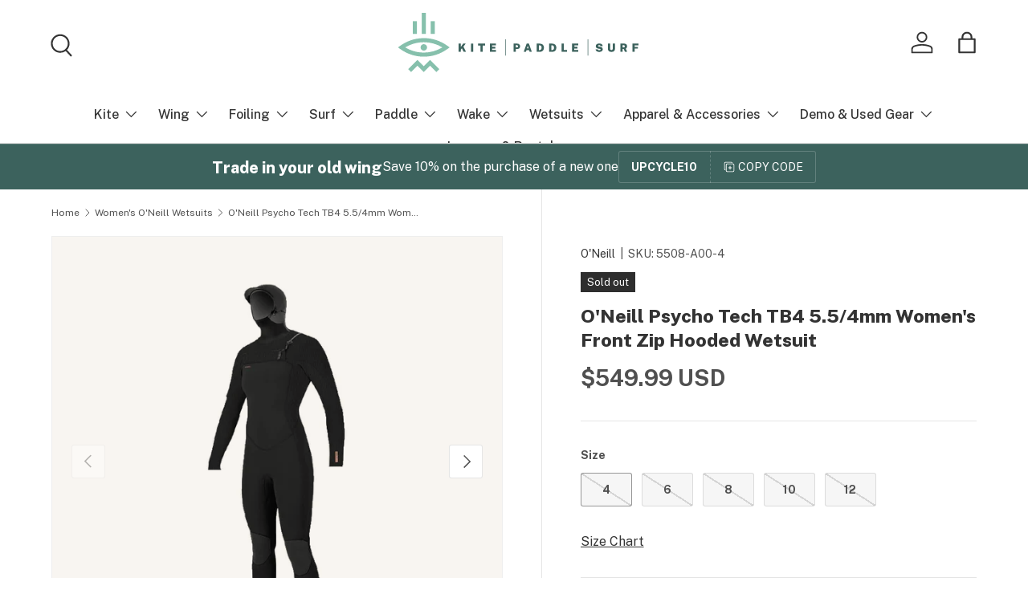

--- FILE ---
content_type: text/html; charset=utf-8
request_url: https://www.kitepaddlesurf.com/collections/womens-oneill-wetsuits/products/oneill-psycho-tech-tb4-5-5-4mm-womens-front-zip-hooded-wetsuit
body_size: 70523
content:
<!doctype html>
<html class="no-js" lang="en" dir="ltr">
<head><meta charset="utf-8">
<meta name="viewport" content="width=device-width,initial-scale=1">
<title>O&#39;Neill Psycho Tech TB4 5.5/4mm Women&#39;s Front Zip Hooded Wetsuit | Kite Paddle Surf</title><link rel="canonical" href="https://www.kitepaddlesurf.com/products/oneill-psycho-tech-tb4-5-5-4mm-womens-front-zip-hooded-wetsuit"><link rel="icon" href="//www.kitepaddlesurf.com/cdn/shop/files/favicon.png?crop=center&height=48&v=1736104150&width=48" type="image/png">
  <link rel="apple-touch-icon" href="//www.kitepaddlesurf.com/cdn/shop/files/favicon.png?crop=center&height=180&v=1736104150&width=180"><meta name="description" content="Shop O&#39;Neill Psycho Tech TB4 5.5/4mm Women&#39;s Front Zip Hooded Wetsuit and related Men&#39;s and Women&#39;s Wetsuits for sale online or at Kite Paddle Surf located in Bellingham Washington. If you have any questions give us a call at (360) 775-2741 or chat with us online."><meta property="og:site_name" content="Kite Paddle Surf">
<meta property="og:url" content="https://www.kitepaddlesurf.com/products/oneill-psycho-tech-tb4-5-5-4mm-womens-front-zip-hooded-wetsuit">
<meta property="og:title" content="O&#39;Neill Psycho Tech TB4 5.5/4mm Women&#39;s Front Zip Hooded Wetsuit | Kite Paddle Surf">
<meta property="og:type" content="product">
<meta property="og:description" content="Shop O&#39;Neill Psycho Tech TB4 5.5/4mm Women&#39;s Front Zip Hooded Wetsuit and related Men&#39;s and Women&#39;s Wetsuits for sale online or at Kite Paddle Surf located in Bellingham Washington. If you have any questions give us a call at (360) 775-2741 or chat with us online."><meta property="og:image" content="http://www.kitepaddlesurf.com/cdn/shop/files/o_neill5.5women1.jpg?crop=center&height=1200&v=1699473846&width=1200">
  <meta property="og:image:secure_url" content="https://www.kitepaddlesurf.com/cdn/shop/files/o_neill5.5women1.jpg?crop=center&height=1200&v=1699473846&width=1200">
  <meta property="og:image:width" content="1024">
  <meta property="og:image:height" content="1024"><meta property="og:price:amount" content="549.99">
  <meta property="og:price:currency" content="USD"><meta name="twitter:card" content="summary_large_image">
<meta name="twitter:title" content="O&#39;Neill Psycho Tech TB4 5.5/4mm Women&#39;s Front Zip Hooded Wetsuit | Kite Paddle Surf">
<meta name="twitter:description" content="Shop O&#39;Neill Psycho Tech TB4 5.5/4mm Women&#39;s Front Zip Hooded Wetsuit and related Men&#39;s and Women&#39;s Wetsuits for sale online or at Kite Paddle Surf located in Bellingham Washington. If you have any questions give us a call at (360) 775-2741 or chat with us online.">
<link rel="preload" href="//www.kitepaddlesurf.com/cdn/shop/t/63/assets/main.css?v=117877229988737664671767733931" as="style"><style data-shopify>
@font-face {
  font-family: Inter;
  font-weight: 400;
  font-style: normal;
  font-display: swap;
  src: url("//www.kitepaddlesurf.com/cdn/fonts/inter/inter_n4.b2a3f24c19b4de56e8871f609e73ca7f6d2e2bb9.woff2") format("woff2"),
       url("//www.kitepaddlesurf.com/cdn/fonts/inter/inter_n4.af8052d517e0c9ffac7b814872cecc27ae1fa132.woff") format("woff");
}
@font-face {
  font-family: Inter;
  font-weight: 700;
  font-style: normal;
  font-display: swap;
  src: url("//www.kitepaddlesurf.com/cdn/fonts/inter/inter_n7.02711e6b374660cfc7915d1afc1c204e633421e4.woff2") format("woff2"),
       url("//www.kitepaddlesurf.com/cdn/fonts/inter/inter_n7.6dab87426f6b8813070abd79972ceaf2f8d3b012.woff") format("woff");
}
@font-face {
  font-family: Inter;
  font-weight: 400;
  font-style: italic;
  font-display: swap;
  src: url("//www.kitepaddlesurf.com/cdn/fonts/inter/inter_i4.feae1981dda792ab80d117249d9c7e0f1017e5b3.woff2") format("woff2"),
       url("//www.kitepaddlesurf.com/cdn/fonts/inter/inter_i4.62773b7113d5e5f02c71486623cf828884c85c6e.woff") format("woff");
}
@font-face {
  font-family: Inter;
  font-weight: 700;
  font-style: italic;
  font-display: swap;
  src: url("//www.kitepaddlesurf.com/cdn/fonts/inter/inter_i7.b377bcd4cc0f160622a22d638ae7e2cd9b86ea4c.woff2") format("woff2"),
       url("//www.kitepaddlesurf.com/cdn/fonts/inter/inter_i7.7c69a6a34e3bb44fcf6f975857e13b9a9b25beb4.woff") format("woff");
}
@font-face {
  font-family: Inter;
  font-weight: 800;
  font-style: normal;
  font-display: swap;
  src: url("//www.kitepaddlesurf.com/cdn/fonts/inter/inter_n8.d15c916037fee1656886aab64725534609d62cc8.woff2") format("woff2"),
       url("//www.kitepaddlesurf.com/cdn/fonts/inter/inter_n8.c88637171fecf10ab2d88c89dbf06f41a1ae8be5.woff") format("woff");
}
@font-face {
  font-family: Inter;
  font-weight: 500;
  font-style: normal;
  font-display: swap;
  src: url("//www.kitepaddlesurf.com/cdn/fonts/inter/inter_n5.d7101d5e168594dd06f56f290dd759fba5431d97.woff2") format("woff2"),
       url("//www.kitepaddlesurf.com/cdn/fonts/inter/inter_n5.5332a76bbd27da00474c136abb1ca3cbbf259068.woff") format("woff");
}
:root {
      --bg-color: 255 255 255 / 1.0;
      --bg-color-og: 255 255 255 / 1.0;
      --heading-color: 51 51 51;
      --text-color: 80 80 80;
      --text-color-og: 80 80 80;
      --scrollbar-color: 80 80 80;
      --link-color: 51 51 51;
      --link-color-og: 51 51 51;
      --star-color: 255 215 55;--swatch-border-color-default: 220 220 220;
        --swatch-border-color-active: 168 168 168;
        --swatch-card-size: 32px;
        --swatch-variant-picker-size: 64px;--color-scheme-1-bg: 0 0 0 / 0.0;
      --color-scheme-1-grad: linear-gradient(46deg, rgba(60, 98, 93, 1), rgba(60, 98, 93, 1) 100%);
      --color-scheme-1-heading: 255 255 255;
      --color-scheme-1-text: 255 255 255;
      --color-scheme-1-btn-bg: 51 51 51;
      --color-scheme-1-btn-text: 255 255 255;
      --color-scheme-1-btn-bg-hover: 90 90 90;--color-scheme-2-bg: 248 245 241 / 1.0;
      --color-scheme-2-grad: linear-gradient(180deg, rgba(218, 205, 186, 1), rgba(218, 205, 186, 0.5) 100%);
      --color-scheme-2-heading: 51 51 51;
      --color-scheme-2-text: 80 80 80;
      --color-scheme-2-btn-bg: 51 51 51;
      --color-scheme-2-btn-text: 255 255 255;
      --color-scheme-2-btn-bg-hover: 90 90 90;--color-scheme-3-bg: 0 0 0 / 0.0;
      --color-scheme-3-grad: ;
      --color-scheme-3-heading: 51 51 51;
      --color-scheme-3-text: 80 80 80;
      --color-scheme-3-btn-bg: 51 51 51;
      --color-scheme-3-btn-text: 255 255 255;
      --color-scheme-3-btn-bg-hover: 90 90 90;

      --drawer-bg-color: 255 255 255 / 1.0;
      --drawer-text-color: 0 0 0;

      --panel-bg-color: 245 245 245 / 1.0;
      --panel-heading-color: 0 0 0;
      --panel-text-color: 0 0 0;

      --in-stock-text-color: 13 164 74;
      --low-stock-text-color: 54 55 55;
      --very-low-stock-text-color: 227 43 43;
      --no-stock-text-color: 7 7 7;
      --no-stock-backordered-text-color: 119 119 119;

      --error-bg-color: 252 237 238;
      --error-text-color: 180 12 28;
      --success-bg-color: 232 246 234;
      --success-text-color: 44 126 63;
      --info-bg-color: 228 237 250;
      --info-text-color: 26 102 210;

      --heading-font-family: Inter, sans-serif;
      --heading-font-style: normal;
      --heading-font-weight: 800;
      --heading-scale-start: 4;

      --navigation-font-family: Inter, sans-serif;
      --navigation-font-style: normal;
      --navigation-font-weight: 500;--heading-text-transform: none;
--subheading-text-transform: none;
      --body-font-family: Inter, sans-serif;
      --body-font-style: normal;
      --body-font-weight: 400;
      --body-font-size: 16;

      --section-gap: 64;
      --heading-gap: calc(8 * var(--space-unit));--grid-column-gap: 20px;--btn-bg-color: 51 51 51;
      --btn-bg-hover-color: 90 90 90;
      --btn-text-color: 255 255 255;
      --btn-bg-color-og: 51 51 51;
      --btn-text-color-og: 255 255 255;
      --btn-alt-bg-color: 255 255 255;
      --btn-alt-bg-alpha: 1.0;
      --btn-alt-text-color: 51 51 51;
      --btn-border-width: 1px;
      --btn-padding-y: 12px;

      
      --btn-border-radius: 3px;
      

      --btn-lg-border-radius: 50%;
      --btn-icon-border-radius: 50%;
      --input-with-btn-inner-radius: var(--btn-border-radius);
      --btn-text-transform: uppercase;

      --input-bg-color: 255 255 255 / 1.0;
      --input-text-color: 80 80 80;
      --input-border-width: 1px;
      --input-border-radius: 2px;
      --textarea-border-radius: 2px;
      --input-border-radius: 3px;
      --input-bg-color-diff-3: #f7f7f7;
      --input-bg-color-diff-6: #f0f0f0;

      --modal-border-radius: 4px;
      --modal-overlay-color: 0 0 0;
      --modal-overlay-opacity: 0.4;
      --drawer-border-radius: 4px;
      --overlay-border-radius: 0px;

      --custom-label-bg-color: 129 244 225 / 1.0;
      --custom-label-text-color: 7 7 7 / 1.0;--sale-label-bg-color: 222 123 92 / 1.0;
      --sale-label-text-color: 255 255 255 / 1.0;--sold-out-label-bg-color: 46 46 46 / 1.0;
      --sold-out-label-text-color: 255 255 255 / 1.0;--new-label-bg-color: 134 192 172 / 1.0;
      --new-label-text-color: 255 255 255 / 1.0;--preorder-label-bg-color: 86 203 249 / 1.0;
      --preorder-label-text-color: 0 0 0 / 1.0;

      --collection-label-color: 0 126 18 / 1.0;

      --page-width: 2550px;
      --gutter-sm: 20px;
      --gutter-md: 32px;
      --gutter-lg: 64px;

      --payment-terms-bg-color: #ffffff;

      --coll-card-bg-color: #f5f5f5;
      --coll-card-border-color: #ffffff;

      --card-highlight-bg-color: #f4f0ea;
      --card-highlight-text-color: 85 85 85;
      --card-highlight-border-color: #de7b5c;--card-bg-color: #f8f5f1;
      --card-text-color: 51 51 51;
      --card-border-color: #ffffff;--blend-bg-color: #f8f5f1;
        
          --aos-animate-duration: 1s;
        

        
          --aos-min-width: 0;
        
      

      --reading-width: 48em;
    }

    @media (max-width: 769px) {
      :root {
        --reading-width: 36em;
      }
    }
  </style><link rel="stylesheet" href="//www.kitepaddlesurf.com/cdn/shop/t/63/assets/main.css?v=117877229988737664671767733931">
  <script src="//www.kitepaddlesurf.com/cdn/shop/t/63/assets/main.js?v=129661173363203103461767733931" defer="defer"></script><link rel="preload" href="//www.kitepaddlesurf.com/cdn/fonts/inter/inter_n4.b2a3f24c19b4de56e8871f609e73ca7f6d2e2bb9.woff2" as="font" type="font/woff2" crossorigin fetchpriority="high"><link rel="preload" href="//www.kitepaddlesurf.com/cdn/fonts/inter/inter_n8.d15c916037fee1656886aab64725534609d62cc8.woff2" as="font" type="font/woff2" crossorigin fetchpriority="high"><script>window.performance && window.performance.mark && window.performance.mark('shopify.content_for_header.start');</script><meta name="facebook-domain-verification" content="himydw6qvpmdl803s3c0m8nqt6lkgk">
<meta name="google-site-verification" content="-rCdzpfHxckbiYpb6puqZ4rS_6uuaoNFez1Y6eVirvE">
<meta id="shopify-digital-wallet" name="shopify-digital-wallet" content="/15438661/digital_wallets/dialog">
<meta name="shopify-checkout-api-token" content="1409e01d6a5adf412de5b58726c8d86c">
<meta id="in-context-paypal-metadata" data-shop-id="15438661" data-venmo-supported="true" data-environment="production" data-locale="en_US" data-paypal-v4="true" data-currency="USD">
<link rel="alternate" type="application/json+oembed" href="https://www.kitepaddlesurf.com/products/oneill-psycho-tech-tb4-5-5-4mm-womens-front-zip-hooded-wetsuit.oembed">
<script async="async" src="/checkouts/internal/preloads.js?locale=en-US"></script>
<link rel="preconnect" href="https://shop.app" crossorigin="anonymous">
<script async="async" src="https://shop.app/checkouts/internal/preloads.js?locale=en-US&shop_id=15438661" crossorigin="anonymous"></script>
<script id="apple-pay-shop-capabilities" type="application/json">{"shopId":15438661,"countryCode":"US","currencyCode":"USD","merchantCapabilities":["supports3DS"],"merchantId":"gid:\/\/shopify\/Shop\/15438661","merchantName":"Kite Paddle Surf","requiredBillingContactFields":["postalAddress","email","phone"],"requiredShippingContactFields":["postalAddress","email","phone"],"shippingType":"shipping","supportedNetworks":["visa","masterCard","amex","discover","elo","jcb"],"total":{"type":"pending","label":"Kite Paddle Surf","amount":"1.00"},"shopifyPaymentsEnabled":true,"supportsSubscriptions":true}</script>
<script id="shopify-features" type="application/json">{"accessToken":"1409e01d6a5adf412de5b58726c8d86c","betas":["rich-media-storefront-analytics"],"domain":"www.kitepaddlesurf.com","predictiveSearch":true,"shopId":15438661,"locale":"en"}</script>
<script>var Shopify = Shopify || {};
Shopify.shop = "kite-paddle-surf.myshopify.com";
Shopify.locale = "en";
Shopify.currency = {"active":"USD","rate":"1.0"};
Shopify.country = "US";
Shopify.theme = {"name":"2026 UPDATE SITE | SCPO","id":155387625724,"schema_name":"Enterprise","schema_version":"2.0.1","theme_store_id":1657,"role":"main"};
Shopify.theme.handle = "null";
Shopify.theme.style = {"id":null,"handle":null};
Shopify.cdnHost = "www.kitepaddlesurf.com/cdn";
Shopify.routes = Shopify.routes || {};
Shopify.routes.root = "/";</script>
<script type="module">!function(o){(o.Shopify=o.Shopify||{}).modules=!0}(window);</script>
<script>!function(o){function n(){var o=[];function n(){o.push(Array.prototype.slice.apply(arguments))}return n.q=o,n}var t=o.Shopify=o.Shopify||{};t.loadFeatures=n(),t.autoloadFeatures=n()}(window);</script>
<script>
  window.ShopifyPay = window.ShopifyPay || {};
  window.ShopifyPay.apiHost = "shop.app\/pay";
  window.ShopifyPay.redirectState = null;
</script>
<script id="shop-js-analytics" type="application/json">{"pageType":"product"}</script>
<script defer="defer" async type="module" src="//www.kitepaddlesurf.com/cdn/shopifycloud/shop-js/modules/v2/client.init-shop-cart-sync_DlSlHazZ.en.esm.js"></script>
<script defer="defer" async type="module" src="//www.kitepaddlesurf.com/cdn/shopifycloud/shop-js/modules/v2/chunk.common_D16XZWos.esm.js"></script>
<script type="module">
  await import("//www.kitepaddlesurf.com/cdn/shopifycloud/shop-js/modules/v2/client.init-shop-cart-sync_DlSlHazZ.en.esm.js");
await import("//www.kitepaddlesurf.com/cdn/shopifycloud/shop-js/modules/v2/chunk.common_D16XZWos.esm.js");

  window.Shopify.SignInWithShop?.initShopCartSync?.({"fedCMEnabled":true,"windoidEnabled":true});

</script>
<script defer="defer" async type="module" src="//www.kitepaddlesurf.com/cdn/shopifycloud/shop-js/modules/v2/client.payment-terms_Bp9K0NXD.en.esm.js"></script>
<script defer="defer" async type="module" src="//www.kitepaddlesurf.com/cdn/shopifycloud/shop-js/modules/v2/chunk.common_D16XZWos.esm.js"></script>
<script defer="defer" async type="module" src="//www.kitepaddlesurf.com/cdn/shopifycloud/shop-js/modules/v2/chunk.modal_UwFWkumu.esm.js"></script>
<script type="module">
  await import("//www.kitepaddlesurf.com/cdn/shopifycloud/shop-js/modules/v2/client.payment-terms_Bp9K0NXD.en.esm.js");
await import("//www.kitepaddlesurf.com/cdn/shopifycloud/shop-js/modules/v2/chunk.common_D16XZWos.esm.js");
await import("//www.kitepaddlesurf.com/cdn/shopifycloud/shop-js/modules/v2/chunk.modal_UwFWkumu.esm.js");

  
</script>
<script>
  window.Shopify = window.Shopify || {};
  if (!window.Shopify.featureAssets) window.Shopify.featureAssets = {};
  window.Shopify.featureAssets['shop-js'] = {"shop-cart-sync":["modules/v2/client.shop-cart-sync_DKWYiEUO.en.esm.js","modules/v2/chunk.common_D16XZWos.esm.js"],"init-fed-cm":["modules/v2/client.init-fed-cm_vfPMjZAC.en.esm.js","modules/v2/chunk.common_D16XZWos.esm.js"],"init-shop-email-lookup-coordinator":["modules/v2/client.init-shop-email-lookup-coordinator_CR38P6MB.en.esm.js","modules/v2/chunk.common_D16XZWos.esm.js"],"init-shop-cart-sync":["modules/v2/client.init-shop-cart-sync_DlSlHazZ.en.esm.js","modules/v2/chunk.common_D16XZWos.esm.js"],"shop-cash-offers":["modules/v2/client.shop-cash-offers_CJw4IQ6B.en.esm.js","modules/v2/chunk.common_D16XZWos.esm.js","modules/v2/chunk.modal_UwFWkumu.esm.js"],"shop-toast-manager":["modules/v2/client.shop-toast-manager_BY778Uv6.en.esm.js","modules/v2/chunk.common_D16XZWos.esm.js"],"init-windoid":["modules/v2/client.init-windoid_DVhZdEm3.en.esm.js","modules/v2/chunk.common_D16XZWos.esm.js"],"shop-button":["modules/v2/client.shop-button_D2ZzKUPa.en.esm.js","modules/v2/chunk.common_D16XZWos.esm.js"],"avatar":["modules/v2/client.avatar_BTnouDA3.en.esm.js"],"init-customer-accounts-sign-up":["modules/v2/client.init-customer-accounts-sign-up_CQZUmjGN.en.esm.js","modules/v2/client.shop-login-button_Cu5K-F7X.en.esm.js","modules/v2/chunk.common_D16XZWos.esm.js","modules/v2/chunk.modal_UwFWkumu.esm.js"],"pay-button":["modules/v2/client.pay-button_CcBqbGU7.en.esm.js","modules/v2/chunk.common_D16XZWos.esm.js"],"init-shop-for-new-customer-accounts":["modules/v2/client.init-shop-for-new-customer-accounts_B5DR5JTE.en.esm.js","modules/v2/client.shop-login-button_Cu5K-F7X.en.esm.js","modules/v2/chunk.common_D16XZWos.esm.js","modules/v2/chunk.modal_UwFWkumu.esm.js"],"shop-login-button":["modules/v2/client.shop-login-button_Cu5K-F7X.en.esm.js","modules/v2/chunk.common_D16XZWos.esm.js","modules/v2/chunk.modal_UwFWkumu.esm.js"],"shop-follow-button":["modules/v2/client.shop-follow-button_BX8Slf17.en.esm.js","modules/v2/chunk.common_D16XZWos.esm.js","modules/v2/chunk.modal_UwFWkumu.esm.js"],"init-customer-accounts":["modules/v2/client.init-customer-accounts_DjKkmQ2w.en.esm.js","modules/v2/client.shop-login-button_Cu5K-F7X.en.esm.js","modules/v2/chunk.common_D16XZWos.esm.js","modules/v2/chunk.modal_UwFWkumu.esm.js"],"lead-capture":["modules/v2/client.lead-capture_ChWCg7nV.en.esm.js","modules/v2/chunk.common_D16XZWos.esm.js","modules/v2/chunk.modal_UwFWkumu.esm.js"],"checkout-modal":["modules/v2/client.checkout-modal_DPnpVyv-.en.esm.js","modules/v2/chunk.common_D16XZWos.esm.js","modules/v2/chunk.modal_UwFWkumu.esm.js"],"shop-login":["modules/v2/client.shop-login_leRXJtcZ.en.esm.js","modules/v2/chunk.common_D16XZWos.esm.js","modules/v2/chunk.modal_UwFWkumu.esm.js"],"payment-terms":["modules/v2/client.payment-terms_Bp9K0NXD.en.esm.js","modules/v2/chunk.common_D16XZWos.esm.js","modules/v2/chunk.modal_UwFWkumu.esm.js"]};
</script>
<script>(function() {
  var isLoaded = false;
  function asyncLoad() {
    if (isLoaded) return;
    isLoaded = true;
    var urls = ["https:\/\/static.klaviyo.com\/onsite\/js\/klaviyo.js?company_id=TmiKtL\u0026shop=kite-paddle-surf.myshopify.com","https:\/\/static.klaviyo.com\/onsite\/js\/klaviyo.js?company_id=TmiKtL\u0026shop=kite-paddle-surf.myshopify.com","https:\/\/static.klaviyo.com\/onsite\/js\/klaviyo.js?company_id=WkUztn\u0026shop=kite-paddle-surf.myshopify.com","https:\/\/static.klaviyo.com\/onsite\/js\/klaviyo.js?company_id=WkUztn\u0026shop=kite-paddle-surf.myshopify.com","https:\/\/accessories.w3apps.co\/js\/accessories.js?shop=kite-paddle-surf.myshopify.com","https:\/\/storage.nfcube.com\/instafeed-dcf32a5efac8b5813d3f2e12c8b2f546.js?shop=kite-paddle-surf.myshopify.com","https:\/\/s1.staq-cdn.com\/grow\/api\/js\/15438661\/main.js?sId=15438661\u0026v=4I1V2F4PRCNDS8WTAVBCBF42\u0026shop=kite-paddle-surf.myshopify.com"];
    for (var i = 0; i < urls.length; i++) {
      var s = document.createElement('script');
      s.type = 'text/javascript';
      s.async = true;
      s.src = urls[i];
      var x = document.getElementsByTagName('script')[0];
      x.parentNode.insertBefore(s, x);
    }
  };
  if(window.attachEvent) {
    window.attachEvent('onload', asyncLoad);
  } else {
    window.addEventListener('load', asyncLoad, false);
  }
})();</script>
<script id="__st">var __st={"a":15438661,"offset":-28800,"reqid":"1ecd4c46-ca08-4a0a-b9dd-213bb488c119-1768593383","pageurl":"www.kitepaddlesurf.com\/collections\/womens-oneill-wetsuits\/products\/oneill-psycho-tech-tb4-5-5-4mm-womens-front-zip-hooded-wetsuit","u":"209d63e58fc3","p":"product","rtyp":"product","rid":8186541834492};</script>
<script>window.ShopifyPaypalV4VisibilityTracking = true;</script>
<script id="captcha-bootstrap">!function(){'use strict';const t='contact',e='account',n='new_comment',o=[[t,t],['blogs',n],['comments',n],[t,'customer']],c=[[e,'customer_login'],[e,'guest_login'],[e,'recover_customer_password'],[e,'create_customer']],r=t=>t.map((([t,e])=>`form[action*='/${t}']:not([data-nocaptcha='true']) input[name='form_type'][value='${e}']`)).join(','),a=t=>()=>t?[...document.querySelectorAll(t)].map((t=>t.form)):[];function s(){const t=[...o],e=r(t);return a(e)}const i='password',u='form_key',d=['recaptcha-v3-token','g-recaptcha-response','h-captcha-response',i],f=()=>{try{return window.sessionStorage}catch{return}},m='__shopify_v',_=t=>t.elements[u];function p(t,e,n=!1){try{const o=window.sessionStorage,c=JSON.parse(o.getItem(e)),{data:r}=function(t){const{data:e,action:n}=t;return t[m]||n?{data:e,action:n}:{data:t,action:n}}(c);for(const[e,n]of Object.entries(r))t.elements[e]&&(t.elements[e].value=n);n&&o.removeItem(e)}catch(o){console.error('form repopulation failed',{error:o})}}const l='form_type',E='cptcha';function T(t){t.dataset[E]=!0}const w=window,h=w.document,L='Shopify',v='ce_forms',y='captcha';let A=!1;((t,e)=>{const n=(g='f06e6c50-85a8-45c8-87d0-21a2b65856fe',I='https://cdn.shopify.com/shopifycloud/storefront-forms-hcaptcha/ce_storefront_forms_captcha_hcaptcha.v1.5.2.iife.js',D={infoText:'Protected by hCaptcha',privacyText:'Privacy',termsText:'Terms'},(t,e,n)=>{const o=w[L][v],c=o.bindForm;if(c)return c(t,g,e,D).then(n);var r;o.q.push([[t,g,e,D],n]),r=I,A||(h.body.append(Object.assign(h.createElement('script'),{id:'captcha-provider',async:!0,src:r})),A=!0)});var g,I,D;w[L]=w[L]||{},w[L][v]=w[L][v]||{},w[L][v].q=[],w[L][y]=w[L][y]||{},w[L][y].protect=function(t,e){n(t,void 0,e),T(t)},Object.freeze(w[L][y]),function(t,e,n,w,h,L){const[v,y,A,g]=function(t,e,n){const i=e?o:[],u=t?c:[],d=[...i,...u],f=r(d),m=r(i),_=r(d.filter((([t,e])=>n.includes(e))));return[a(f),a(m),a(_),s()]}(w,h,L),I=t=>{const e=t.target;return e instanceof HTMLFormElement?e:e&&e.form},D=t=>v().includes(t);t.addEventListener('submit',(t=>{const e=I(t);if(!e)return;const n=D(e)&&!e.dataset.hcaptchaBound&&!e.dataset.recaptchaBound,o=_(e),c=g().includes(e)&&(!o||!o.value);(n||c)&&t.preventDefault(),c&&!n&&(function(t){try{if(!f())return;!function(t){const e=f();if(!e)return;const n=_(t);if(!n)return;const o=n.value;o&&e.removeItem(o)}(t);const e=Array.from(Array(32),(()=>Math.random().toString(36)[2])).join('');!function(t,e){_(t)||t.append(Object.assign(document.createElement('input'),{type:'hidden',name:u})),t.elements[u].value=e}(t,e),function(t,e){const n=f();if(!n)return;const o=[...t.querySelectorAll(`input[type='${i}']`)].map((({name:t})=>t)),c=[...d,...o],r={};for(const[a,s]of new FormData(t).entries())c.includes(a)||(r[a]=s);n.setItem(e,JSON.stringify({[m]:1,action:t.action,data:r}))}(t,e)}catch(e){console.error('failed to persist form',e)}}(e),e.submit())}));const S=(t,e)=>{t&&!t.dataset[E]&&(n(t,e.some((e=>e===t))),T(t))};for(const o of['focusin','change'])t.addEventListener(o,(t=>{const e=I(t);D(e)&&S(e,y())}));const B=e.get('form_key'),M=e.get(l),P=B&&M;t.addEventListener('DOMContentLoaded',(()=>{const t=y();if(P)for(const e of t)e.elements[l].value===M&&p(e,B);[...new Set([...A(),...v().filter((t=>'true'===t.dataset.shopifyCaptcha))])].forEach((e=>S(e,t)))}))}(h,new URLSearchParams(w.location.search),n,t,e,['guest_login'])})(!0,!0)}();</script>
<script integrity="sha256-4kQ18oKyAcykRKYeNunJcIwy7WH5gtpwJnB7kiuLZ1E=" data-source-attribution="shopify.loadfeatures" defer="defer" src="//www.kitepaddlesurf.com/cdn/shopifycloud/storefront/assets/storefront/load_feature-a0a9edcb.js" crossorigin="anonymous"></script>
<script crossorigin="anonymous" defer="defer" src="//www.kitepaddlesurf.com/cdn/shopifycloud/storefront/assets/shopify_pay/storefront-65b4c6d7.js?v=20250812"></script>
<script data-source-attribution="shopify.dynamic_checkout.dynamic.init">var Shopify=Shopify||{};Shopify.PaymentButton=Shopify.PaymentButton||{isStorefrontPortableWallets:!0,init:function(){window.Shopify.PaymentButton.init=function(){};var t=document.createElement("script");t.src="https://www.kitepaddlesurf.com/cdn/shopifycloud/portable-wallets/latest/portable-wallets.en.js",t.type="module",document.head.appendChild(t)}};
</script>
<script data-source-attribution="shopify.dynamic_checkout.buyer_consent">
  function portableWalletsHideBuyerConsent(e){var t=document.getElementById("shopify-buyer-consent"),n=document.getElementById("shopify-subscription-policy-button");t&&n&&(t.classList.add("hidden"),t.setAttribute("aria-hidden","true"),n.removeEventListener("click",e))}function portableWalletsShowBuyerConsent(e){var t=document.getElementById("shopify-buyer-consent"),n=document.getElementById("shopify-subscription-policy-button");t&&n&&(t.classList.remove("hidden"),t.removeAttribute("aria-hidden"),n.addEventListener("click",e))}window.Shopify?.PaymentButton&&(window.Shopify.PaymentButton.hideBuyerConsent=portableWalletsHideBuyerConsent,window.Shopify.PaymentButton.showBuyerConsent=portableWalletsShowBuyerConsent);
</script>
<script data-source-attribution="shopify.dynamic_checkout.cart.bootstrap">document.addEventListener("DOMContentLoaded",(function(){function t(){return document.querySelector("shopify-accelerated-checkout-cart, shopify-accelerated-checkout")}if(t())Shopify.PaymentButton.init();else{new MutationObserver((function(e,n){t()&&(Shopify.PaymentButton.init(),n.disconnect())})).observe(document.body,{childList:!0,subtree:!0})}}));
</script>
<link id="shopify-accelerated-checkout-styles" rel="stylesheet" media="screen" href="https://www.kitepaddlesurf.com/cdn/shopifycloud/portable-wallets/latest/accelerated-checkout-backwards-compat.css" crossorigin="anonymous">
<style id="shopify-accelerated-checkout-cart">
        #shopify-buyer-consent {
  margin-top: 1em;
  display: inline-block;
  width: 100%;
}

#shopify-buyer-consent.hidden {
  display: none;
}

#shopify-subscription-policy-button {
  background: none;
  border: none;
  padding: 0;
  text-decoration: underline;
  font-size: inherit;
  cursor: pointer;
}

#shopify-subscription-policy-button::before {
  box-shadow: none;
}

      </style>
<script id="sections-script" data-sections="header,footer" defer="defer" src="//www.kitepaddlesurf.com/cdn/shop/t/63/compiled_assets/scripts.js?v=30884"></script>
<script>window.performance && window.performance.mark && window.performance.mark('shopify.content_for_header.end');</script>

    <script src="//www.kitepaddlesurf.com/cdn/shop/t/63/assets/animate-on-scroll.js?v=15249566486942820451767733931" defer="defer"></script>
    <link rel="stylesheet" href="//www.kitepaddlesurf.com/cdn/shop/t/63/assets/animate-on-scroll.css?v=116194678796051782541767733931">
  

  <script>document.documentElement.className = document.documentElement.className.replace('no-js', 'js');</script><!-- CC Custom Head Start --><link rel="preconnect" href="https://fonts.googleapis.com">
<link rel="preconnect" href="https://fonts.gstatic.com" crossorigin="">
<link href="https://fonts.googleapis.com/css2?family=Public+Sans:ital,wght@0,100..900;1,100..900&amp;display=swap" rel="stylesheet"><!-- CC Custom Head End -->
<script>    
window.BOLD = window.BOLD || {};        
window.BOLD.options = window.BOLD.options || {};        
window.BOLD.options.settings = window.BOLD.options.settings || {};        
window.BOLD.options.settings.v1_variant_mode = window.BOLD.options.settings.v1_variant_mode || true;        
window.BOLD.options.settings.hybrid_fix_auto_insert_inputs =        window.BOLD.options.settings.hybrid_fix_auto_insert_inputs || true;
</script><script>window.BOLD = window.BOLD || {};
    window.BOLD.common = window.BOLD.common || {};
    window.BOLD.common.Shopify = window.BOLD.common.Shopify || {};
    window.BOLD.common.Shopify.shop = {
      domain: 'www.kitepaddlesurf.com',
      permanent_domain: 'kite-paddle-surf.myshopify.com',
      url: 'https://www.kitepaddlesurf.com',
      secure_url: 'https://www.kitepaddlesurf.com',money_format: "${{amount}}",currency: "USD"
    };
    window.BOLD.common.Shopify.customer = {
      id: null,
      tags: null,
    };
    window.BOLD.common.Shopify.cart = {"note":null,"attributes":{},"original_total_price":0,"total_price":0,"total_discount":0,"total_weight":0.0,"item_count":0,"items":[],"requires_shipping":false,"currency":"USD","items_subtotal_price":0,"cart_level_discount_applications":[],"checkout_charge_amount":0};
    window.BOLD.common.template = 'product';window.BOLD.common.Shopify.formatMoney = function(money, format) {
        function n(t, e) {
            return "undefined" == typeof t ? e : t
        }
        function r(t, e, r, i) {
            if (e = n(e, 2),
                r = n(r, ","),
                i = n(i, "."),
            isNaN(t) || null == t)
                return 0;
            t = (t / 100).toFixed(e);
            var o = t.split(".")
                , a = o[0].replace(/(\d)(?=(\d\d\d)+(?!\d))/g, "$1" + r)
                , s = o[1] ? i + o[1] : "";
            return a + s
        }
        "string" == typeof money && (money = money.replace(".", ""));
        var i = ""
            , o = /\{\{\s*(\w+)\s*\}\}/
            , a = format || window.BOLD.common.Shopify.shop.money_format || window.Shopify.money_format || "$ {{ amount }}";
        switch (a.match(o)[1]) {
            case "amount":
                i = r(money, 2, ",", ".");
                break;
            case "amount_no_decimals":
                i = r(money, 0, ",", ".");
                break;
            case "amount_with_comma_separator":
                i = r(money, 2, ".", ",");
                break;
            case "amount_no_decimals_with_comma_separator":
                i = r(money, 0, ".", ",");
                break;
            case "amount_with_space_separator":
                i = r(money, 2, " ", ",");
                break;
            case "amount_no_decimals_with_space_separator":
                i = r(money, 0, " ", ",");
                break;
            case "amount_with_apostrophe_separator":
                i = r(money, 2, "'", ".");
                break;
        }
        return a.replace(o, i);
    };
    window.BOLD.common.Shopify.saveProduct = function (handle, product) {
      if (typeof handle === 'string' && typeof window.BOLD.common.Shopify.products[handle] === 'undefined') {
        if (typeof product === 'number') {
          window.BOLD.common.Shopify.handles[product] = handle;
          product = { id: product };
        }
        window.BOLD.common.Shopify.products[handle] = product;
      }
    };
    window.BOLD.common.Shopify.saveVariant = function (variant_id, variant) {
      if (typeof variant_id === 'number' && typeof window.BOLD.common.Shopify.variants[variant_id] === 'undefined') {
        window.BOLD.common.Shopify.variants[variant_id] = variant;
      }
    };window.BOLD.common.Shopify.products = window.BOLD.common.Shopify.products || {};
    window.BOLD.common.Shopify.variants = window.BOLD.common.Shopify.variants || {};
    window.BOLD.common.Shopify.handles = window.BOLD.common.Shopify.handles || {};window.BOLD.common.Shopify.saveProduct("oneill-psycho-tech-tb4-5-5-4mm-womens-front-zip-hooded-wetsuit", 8186541834492);window.BOLD.common.Shopify.saveVariant(44760362582268, { product_id: 8186541834492, product_handle: "oneill-psycho-tech-tb4-5-5-4mm-womens-front-zip-hooded-wetsuit", price: 54999, group_id: '', csp_metafield: {}});window.BOLD.common.Shopify.saveVariant(44760362615036, { product_id: 8186541834492, product_handle: "oneill-psycho-tech-tb4-5-5-4mm-womens-front-zip-hooded-wetsuit", price: 54999, group_id: '', csp_metafield: {}});window.BOLD.common.Shopify.saveVariant(44760362647804, { product_id: 8186541834492, product_handle: "oneill-psycho-tech-tb4-5-5-4mm-womens-front-zip-hooded-wetsuit", price: 54999, group_id: '', csp_metafield: {}});window.BOLD.common.Shopify.saveVariant(44760362680572, { product_id: 8186541834492, product_handle: "oneill-psycho-tech-tb4-5-5-4mm-womens-front-zip-hooded-wetsuit", price: 54999, group_id: '', csp_metafield: {}});window.BOLD.common.Shopify.saveVariant(44760362713340, { product_id: 8186541834492, product_handle: "oneill-psycho-tech-tb4-5-5-4mm-womens-front-zip-hooded-wetsuit", price: 54999, group_id: '', csp_metafield: {}});window.BOLD.apps_installed = {"Product Options":2} || {};window.BOLD.common.Shopify.saveProduct("oneill-ninja-4-3mm-womens-front-zip-full-wetsuit", 7764265926908);window.BOLD.common.Shopify.saveVariant(43314874548476, { product_id: 7764265926908, product_handle: "oneill-ninja-4-3mm-womens-front-zip-full-wetsuit", price: 26995, group_id: '', csp_metafield: {}});window.BOLD.common.Shopify.saveVariant(43314874581244, { product_id: 7764265926908, product_handle: "oneill-ninja-4-3mm-womens-front-zip-full-wetsuit", price: 26995, group_id: '', csp_metafield: {}});window.BOLD.common.Shopify.saveVariant(43314874614012, { product_id: 7764265926908, product_handle: "oneill-ninja-4-3mm-womens-front-zip-full-wetsuit", price: 22900, group_id: '', csp_metafield: {}});window.BOLD.common.Shopify.saveVariant(43314874646780, { product_id: 7764265926908, product_handle: "oneill-ninja-4-3mm-womens-front-zip-full-wetsuit", price: 26995, group_id: '', csp_metafield: {}});window.BOLD.common.Shopify.saveVariant(43314874679548, { product_id: 7764265926908, product_handle: "oneill-ninja-4-3mm-womens-front-zip-full-wetsuit", price: 26995, group_id: '', csp_metafield: {}});window.BOLD.common.Shopify.saveVariant(43314874712316, { product_id: 7764265926908, product_handle: "oneill-ninja-4-3mm-womens-front-zip-full-wetsuit", price: 26995, group_id: '', csp_metafield: {}});window.BOLD.common.Shopify.saveProduct("oneill-tb3-psycho-tech-5-5-4mm-womens-front-zip-hooded-wetsuit", 5995669389507);window.BOLD.common.Shopify.saveVariant(37170917277891, { product_id: 5995669389507, product_handle: "oneill-tb3-psycho-tech-5-5-4mm-womens-front-zip-hooded-wetsuit", price: 52000, group_id: '', csp_metafield: {}});window.BOLD.common.Shopify.saveVariant(37397832270019, { product_id: 5995669389507, product_handle: "oneill-tb3-psycho-tech-5-5-4mm-womens-front-zip-hooded-wetsuit", price: 52000, group_id: '', csp_metafield: {}});window.BOLD.common.Shopify.saveVariant(37170917310659, { product_id: 5995669389507, product_handle: "oneill-tb3-psycho-tech-5-5-4mm-womens-front-zip-hooded-wetsuit", price: 52000, group_id: '', csp_metafield: {}});window.BOLD.common.Shopify.saveVariant(37987774431427, { product_id: 5995669389507, product_handle: "oneill-tb3-psycho-tech-5-5-4mm-womens-front-zip-hooded-wetsuit", price: 52000, group_id: '', csp_metafield: {}});window.BOLD.common.Shopify.saveVariant(37987774988483, { product_id: 5995669389507, product_handle: "oneill-tb3-psycho-tech-5-5-4mm-womens-front-zip-hooded-wetsuit", price: 52000, group_id: '', csp_metafield: {}});window.BOLD.common.Shopify.saveVariant(37987780591811, { product_id: 5995669389507, product_handle: "oneill-tb3-psycho-tech-5-5-4mm-womens-front-zip-hooded-wetsuit", price: 52000, group_id: '', csp_metafield: {}});window.BOLD.common.Shopify.saveVariant(37987781181635, { product_id: 5995669389507, product_handle: "oneill-tb3-psycho-tech-5-5-4mm-womens-front-zip-hooded-wetsuit", price: 52000, group_id: '', csp_metafield: {}});window.BOLD.common.Shopify.saveVariant(37987784458435, { product_id: 5995669389507, product_handle: "oneill-tb3-psycho-tech-5-5-4mm-womens-front-zip-hooded-wetsuit", price: 52000, group_id: '', csp_metafield: {}});window.BOLD.common.Shopify.saveProduct("oneill-hyperfreak-5-5-4mm-womens-front-zip-hooded-wetsuit", 7549432201468);window.BOLD.common.Shopify.saveVariant(42477501481212, { product_id: 7549432201468, product_handle: "oneill-hyperfreak-5-5-4mm-womens-front-zip-hooded-wetsuit", price: 47995, group_id: '', csp_metafield: {}});window.BOLD.common.Shopify.saveVariant(42477501513980, { product_id: 7549432201468, product_handle: "oneill-hyperfreak-5-5-4mm-womens-front-zip-hooded-wetsuit", price: 47995, group_id: '', csp_metafield: {}});window.BOLD.common.Shopify.saveVariant(42477501546748, { product_id: 7549432201468, product_handle: "oneill-hyperfreak-5-5-4mm-womens-front-zip-hooded-wetsuit", price: 47995, group_id: '', csp_metafield: {}});window.BOLD.common.Shopify.saveVariant(42477501579516, { product_id: 7549432201468, product_handle: "oneill-hyperfreak-5-5-4mm-womens-front-zip-hooded-wetsuit", price: 47995, group_id: '', csp_metafield: {}});window.BOLD.common.Shopify.saveVariant(42477501612284, { product_id: 7549432201468, product_handle: "oneill-hyperfreak-5-5-4mm-womens-front-zip-hooded-wetsuit", price: 47995, group_id: '', csp_metafield: {}});window.BOLD.common.Shopify.saveVariant(42477501645052, { product_id: 7549432201468, product_handle: "oneill-hyperfreak-5-5-4mm-womens-front-zip-hooded-wetsuit", price: 47995, group_id: '', csp_metafield: {}});window.BOLD.common.Shopify.saveVariant(42477501677820, { product_id: 7549432201468, product_handle: "oneill-hyperfreak-5-5-4mm-womens-front-zip-hooded-wetsuit", price: 47995, group_id: '', csp_metafield: {}});window.BOLD.common.Shopify.saveVariant(42477501710588, { product_id: 7549432201468, product_handle: "oneill-hyperfreak-5-5-4mm-womens-front-zip-hooded-wetsuit", price: 47995, group_id: '', csp_metafield: {}});window.BOLD.common.Shopify.saveProduct("oneill-reactor-2-1-5mm-womens-farmer-jane-wetsuit", 8024260444412);window.BOLD.common.Shopify.saveVariant(44266313777404, { product_id: 8024260444412, product_handle: "oneill-reactor-2-1-5mm-womens-farmer-jane-wetsuit", price: 12995, group_id: '', csp_metafield: {}});window.BOLD.common.Shopify.saveVariant(44266313744636, { product_id: 8024260444412, product_handle: "oneill-reactor-2-1-5mm-womens-farmer-jane-wetsuit", price: 12995, group_id: '', csp_metafield: {}});window.BOLD.common.Shopify.saveProduct("oneill-psycho-tech-tb4-5-5-4mm-womens-front-zip-hooded-wetsuit", 8186541834492);window.BOLD.common.Shopify.saveVariant(44760362582268, { product_id: 8186541834492, product_handle: "oneill-psycho-tech-tb4-5-5-4mm-womens-front-zip-hooded-wetsuit", price: 54999, group_id: '', csp_metafield: {}});window.BOLD.common.Shopify.saveVariant(44760362615036, { product_id: 8186541834492, product_handle: "oneill-psycho-tech-tb4-5-5-4mm-womens-front-zip-hooded-wetsuit", price: 54999, group_id: '', csp_metafield: {}});window.BOLD.common.Shopify.saveVariant(44760362647804, { product_id: 8186541834492, product_handle: "oneill-psycho-tech-tb4-5-5-4mm-womens-front-zip-hooded-wetsuit", price: 54999, group_id: '', csp_metafield: {}});window.BOLD.common.Shopify.saveVariant(44760362680572, { product_id: 8186541834492, product_handle: "oneill-psycho-tech-tb4-5-5-4mm-womens-front-zip-hooded-wetsuit", price: 54999, group_id: '', csp_metafield: {}});window.BOLD.common.Shopify.saveVariant(44760362713340, { product_id: 8186541834492, product_handle: "oneill-psycho-tech-tb4-5-5-4mm-womens-front-zip-hooded-wetsuit", price: 54999, group_id: '', csp_metafield: {}});window.BOLD.common.Shopify.saveProduct("oneill-reactor-2-womens-3-2mm-back-zip-full-wetsuit", 8484743741692);window.BOLD.common.Shopify.saveVariant(45621999567100, { product_id: 8484743741692, product_handle: "oneill-reactor-2-womens-3-2mm-back-zip-full-wetsuit", price: 11995, group_id: '', csp_metafield: {}});window.BOLD.common.Shopify.saveVariant(45621999599868, { product_id: 8484743741692, product_handle: "oneill-reactor-2-womens-3-2mm-back-zip-full-wetsuit", price: 11995, group_id: '', csp_metafield: {}});window.BOLD.common.Shopify.saveVariant(45621999632636, { product_id: 8484743741692, product_handle: "oneill-reactor-2-womens-3-2mm-back-zip-full-wetsuit", price: 11995, group_id: '', csp_metafield: {}});window.BOLD.common.Shopify.saveVariant(45621999665404, { product_id: 8484743741692, product_handle: "oneill-reactor-2-womens-3-2mm-back-zip-full-wetsuit", price: 11995, group_id: '', csp_metafield: {}});window.BOLD.common.Shopify.saveVariant(45621999698172, { product_id: 8484743741692, product_handle: "oneill-reactor-2-womens-3-2mm-back-zip-full-wetsuit", price: 11995, group_id: '', csp_metafield: {}});window.BOLD.common.Shopify.saveVariant(45621999730940, { product_id: 8484743741692, product_handle: "oneill-reactor-2-womens-3-2mm-back-zip-full-wetsuit", price: 11995, group_id: '', csp_metafield: {}});window.BOLD.common.Shopify.saveVariant(45621999763708, { product_id: 8484743741692, product_handle: "oneill-reactor-2-womens-3-2mm-back-zip-full-wetsuit", price: 11995, group_id: '', csp_metafield: {}});window.BOLD.common.Shopify.metafields = window.BOLD.common.Shopify.metafields || {};window.BOLD.common.Shopify.metafields["bold_rp"] = {};window.BOLD.common.Shopify.metafields["bold_csp_defaults"] = {};window.BOLD.common.cacheParams = window.BOLD.common.cacheParams || {};
</script><link href="//www.kitepaddlesurf.com/cdn/shop/t/63/assets/bold-options.css?v=38060852700641825871767733931" rel="stylesheet" type="text/css" media="all" />
<script defer src="https://options.shopapps.site/js/options.js"></script>
<script>
    window.BOLD.common.cacheParams.options = 1767459709;
</script>


<!-- BEGIN app block: shopify://apps/judge-me-reviews/blocks/judgeme_core/61ccd3b1-a9f2-4160-9fe9-4fec8413e5d8 --><!-- Start of Judge.me Core -->






<link rel="dns-prefetch" href="https://cdnwidget.judge.me">
<link rel="dns-prefetch" href="https://cdn.judge.me">
<link rel="dns-prefetch" href="https://cdn1.judge.me">
<link rel="dns-prefetch" href="https://api.judge.me">

<script data-cfasync='false' class='jdgm-settings-script'>window.jdgmSettings={"pagination":5,"disable_web_reviews":false,"badge_no_review_text":"No reviews","badge_n_reviews_text":"{{ n }} review/reviews","hide_badge_preview_if_no_reviews":true,"badge_hide_text":false,"enforce_center_preview_badge":false,"widget_title":"Customer Reviews","widget_open_form_text":"Write a review","widget_close_form_text":"Cancel review","widget_refresh_page_text":"Refresh page","widget_summary_text":"Based on {{ number_of_reviews }} review/reviews","widget_no_review_text":"Be the first to write a review","widget_name_field_text":"Display name","widget_verified_name_field_text":"Verified Name (public)","widget_name_placeholder_text":"Display name","widget_required_field_error_text":"This field is required.","widget_email_field_text":"Email address","widget_verified_email_field_text":"Verified Email (private, can not be edited)","widget_email_placeholder_text":"Your email address","widget_email_field_error_text":"Please enter a valid email address.","widget_rating_field_text":"Rating","widget_review_title_field_text":"Review Title","widget_review_title_placeholder_text":"Give your review a title","widget_review_body_field_text":"Review content","widget_review_body_placeholder_text":"Start writing here...","widget_pictures_field_text":"Picture/Video (optional)","widget_submit_review_text":"Submit Review","widget_submit_verified_review_text":"Submit Verified Review","widget_submit_success_msg_with_auto_publish":"Thank you! Please refresh the page in a few moments to see your review. You can remove or edit your review by logging into \u003ca href='https://judge.me/login' target='_blank' rel='nofollow noopener'\u003eJudge.me\u003c/a\u003e","widget_submit_success_msg_no_auto_publish":"Thank you! Your review will be published as soon as it is approved by the shop admin. You can remove or edit your review by logging into \u003ca href='https://judge.me/login' target='_blank' rel='nofollow noopener'\u003eJudge.me\u003c/a\u003e","widget_show_default_reviews_out_of_total_text":"Showing {{ n_reviews_shown }} out of {{ n_reviews }} reviews.","widget_show_all_link_text":"Show all","widget_show_less_link_text":"Show less","widget_author_said_text":"{{ reviewer_name }} said:","widget_days_text":"{{ n }} days ago","widget_weeks_text":"{{ n }} week/weeks ago","widget_months_text":"{{ n }} month/months ago","widget_years_text":"{{ n }} year/years ago","widget_yesterday_text":"Yesterday","widget_today_text":"Today","widget_replied_text":"\u003e\u003e {{ shop_name }} replied:","widget_read_more_text":"Read more","widget_reviewer_name_as_initial":"","widget_rating_filter_color":"#fbcd0a","widget_rating_filter_see_all_text":"See all reviews","widget_sorting_most_recent_text":"Most Recent","widget_sorting_highest_rating_text":"Highest Rating","widget_sorting_lowest_rating_text":"Lowest Rating","widget_sorting_with_pictures_text":"Only Pictures","widget_sorting_most_helpful_text":"Most Helpful","widget_open_question_form_text":"Ask a question","widget_reviews_subtab_text":"Reviews","widget_questions_subtab_text":"Questions","widget_question_label_text":"Question","widget_answer_label_text":"Answer","widget_question_placeholder_text":"Write your question here","widget_submit_question_text":"Submit Question","widget_question_submit_success_text":"Thank you for your question! We will notify you once it gets answered.","verified_badge_text":"Verified","verified_badge_bg_color":"","verified_badge_text_color":"","verified_badge_placement":"left-of-reviewer-name","widget_review_max_height":"","widget_hide_border":false,"widget_social_share":false,"widget_thumb":false,"widget_review_location_show":false,"widget_location_format":"","all_reviews_include_out_of_store_products":true,"all_reviews_out_of_store_text":"(out of store)","all_reviews_pagination":100,"all_reviews_product_name_prefix_text":"about","enable_review_pictures":true,"enable_question_anwser":false,"widget_theme":"default","review_date_format":"mm/dd/yyyy","default_sort_method":"most-recent","widget_product_reviews_subtab_text":"Product Reviews","widget_shop_reviews_subtab_text":"Shop Reviews","widget_other_products_reviews_text":"Reviews for other products","widget_store_reviews_subtab_text":"Store reviews","widget_no_store_reviews_text":"This store hasn't received any reviews yet","widget_web_restriction_product_reviews_text":"This product hasn't received any reviews yet","widget_no_items_text":"No items found","widget_show_more_text":"Show more","widget_write_a_store_review_text":"Write a Store Review","widget_other_languages_heading":"Reviews in Other Languages","widget_translate_review_text":"Translate review to {{ language }}","widget_translating_review_text":"Translating...","widget_show_original_translation_text":"Show original ({{ language }})","widget_translate_review_failed_text":"Review couldn't be translated.","widget_translate_review_retry_text":"Retry","widget_translate_review_try_again_later_text":"Try again later","show_product_url_for_grouped_product":false,"widget_sorting_pictures_first_text":"Pictures First","show_pictures_on_all_rev_page_mobile":false,"show_pictures_on_all_rev_page_desktop":false,"floating_tab_hide_mobile_install_preference":false,"floating_tab_button_name":"★ Reviews","floating_tab_title":"Let customers speak for us","floating_tab_button_color":"","floating_tab_button_background_color":"","floating_tab_url":"","floating_tab_url_enabled":false,"floating_tab_tab_style":"text","all_reviews_text_badge_text":"Customers rate us {{ shop.metafields.judgeme.all_reviews_rating | round: 1 }}/5 based on {{ shop.metafields.judgeme.all_reviews_count }} reviews.","all_reviews_text_badge_text_branded_style":"{{ shop.metafields.judgeme.all_reviews_rating | round: 1 }} out of 5 stars based on {{ shop.metafields.judgeme.all_reviews_count }} reviews","is_all_reviews_text_badge_a_link":false,"show_stars_for_all_reviews_text_badge":false,"all_reviews_text_badge_url":"","all_reviews_text_style":"branded","all_reviews_text_color_style":"judgeme_brand_color","all_reviews_text_color":"#108474","all_reviews_text_show_jm_brand":false,"featured_carousel_show_header":true,"featured_carousel_title":"Let customers speak for us","testimonials_carousel_title":"Customers are saying","videos_carousel_title":"Real customer stories","cards_carousel_title":"Customers are saying","featured_carousel_count_text":"from {{ n }} reviews","featured_carousel_add_link_to_all_reviews_page":false,"featured_carousel_url":"","featured_carousel_show_images":true,"featured_carousel_autoslide_interval":5,"featured_carousel_arrows_on_the_sides":false,"featured_carousel_height":250,"featured_carousel_width":80,"featured_carousel_image_size":0,"featured_carousel_image_height":250,"featured_carousel_arrow_color":"#eeeeee","verified_count_badge_style":"branded","verified_count_badge_orientation":"horizontal","verified_count_badge_color_style":"judgeme_brand_color","verified_count_badge_color":"#108474","is_verified_count_badge_a_link":false,"verified_count_badge_url":"","verified_count_badge_show_jm_brand":true,"widget_rating_preset_default":5,"widget_first_sub_tab":"product-reviews","widget_show_histogram":true,"widget_histogram_use_custom_color":false,"widget_pagination_use_custom_color":false,"widget_star_use_custom_color":false,"widget_verified_badge_use_custom_color":false,"widget_write_review_use_custom_color":false,"picture_reminder_submit_button":"Upload Pictures","enable_review_videos":false,"mute_video_by_default":false,"widget_sorting_videos_first_text":"Videos First","widget_review_pending_text":"Pending","featured_carousel_items_for_large_screen":3,"social_share_options_order":"Facebook,Twitter","remove_microdata_snippet":true,"disable_json_ld":false,"enable_json_ld_products":false,"preview_badge_show_question_text":false,"preview_badge_no_question_text":"No questions","preview_badge_n_question_text":"{{ number_of_questions }} question/questions","qa_badge_show_icon":false,"qa_badge_position":"same-row","remove_judgeme_branding":true,"widget_add_search_bar":false,"widget_search_bar_placeholder":"Search","widget_sorting_verified_only_text":"Verified only","featured_carousel_theme":"default","featured_carousel_show_rating":true,"featured_carousel_show_title":true,"featured_carousel_show_body":true,"featured_carousel_show_date":false,"featured_carousel_show_reviewer":true,"featured_carousel_show_product":false,"featured_carousel_header_background_color":"#108474","featured_carousel_header_text_color":"#ffffff","featured_carousel_name_product_separator":"reviewed","featured_carousel_full_star_background":"#108474","featured_carousel_empty_star_background":"#dadada","featured_carousel_vertical_theme_background":"#f9fafb","featured_carousel_verified_badge_enable":true,"featured_carousel_verified_badge_color":"#108474","featured_carousel_border_style":"round","featured_carousel_review_line_length_limit":3,"featured_carousel_more_reviews_button_text":"Read more reviews","featured_carousel_view_product_button_text":"View product","all_reviews_page_load_reviews_on":"scroll","all_reviews_page_load_more_text":"Load More Reviews","disable_fb_tab_reviews":false,"enable_ajax_cdn_cache":false,"widget_advanced_speed_features":5,"widget_public_name_text":"displayed publicly like","default_reviewer_name":"John Smith","default_reviewer_name_has_non_latin":true,"widget_reviewer_anonymous":"Anonymous","medals_widget_title":"Judge.me Review Medals","medals_widget_background_color":"#f9fafb","medals_widget_position":"footer_all_pages","medals_widget_border_color":"#f9fafb","medals_widget_verified_text_position":"left","medals_widget_use_monochromatic_version":false,"medals_widget_elements_color":"#108474","show_reviewer_avatar":true,"widget_invalid_yt_video_url_error_text":"Not a YouTube video URL","widget_max_length_field_error_text":"Please enter no more than {0} characters.","widget_show_country_flag":false,"widget_show_collected_via_shop_app":true,"widget_verified_by_shop_badge_style":"light","widget_verified_by_shop_text":"Verified by Shop","widget_show_photo_gallery":false,"widget_load_with_code_splitting":true,"widget_ugc_install_preference":false,"widget_ugc_title":"Made by us, Shared by you","widget_ugc_subtitle":"Tag us to see your picture featured in our page","widget_ugc_arrows_color":"#ffffff","widget_ugc_primary_button_text":"Buy Now","widget_ugc_primary_button_background_color":"#108474","widget_ugc_primary_button_text_color":"#ffffff","widget_ugc_primary_button_border_width":"0","widget_ugc_primary_button_border_style":"none","widget_ugc_primary_button_border_color":"#108474","widget_ugc_primary_button_border_radius":"25","widget_ugc_secondary_button_text":"Load More","widget_ugc_secondary_button_background_color":"#ffffff","widget_ugc_secondary_button_text_color":"#108474","widget_ugc_secondary_button_border_width":"2","widget_ugc_secondary_button_border_style":"solid","widget_ugc_secondary_button_border_color":"#108474","widget_ugc_secondary_button_border_radius":"25","widget_ugc_reviews_button_text":"View Reviews","widget_ugc_reviews_button_background_color":"#ffffff","widget_ugc_reviews_button_text_color":"#108474","widget_ugc_reviews_button_border_width":"2","widget_ugc_reviews_button_border_style":"solid","widget_ugc_reviews_button_border_color":"#108474","widget_ugc_reviews_button_border_radius":"25","widget_ugc_reviews_button_link_to":"judgeme-reviews-page","widget_ugc_show_post_date":true,"widget_ugc_max_width":"800","widget_rating_metafield_value_type":true,"widget_primary_color":"#3C625D","widget_enable_secondary_color":false,"widget_secondary_color":"#edf5f5","widget_summary_average_rating_text":"{{ average_rating }} out of 5","widget_media_grid_title":"Customer photos \u0026 videos","widget_media_grid_see_more_text":"See more","widget_round_style":false,"widget_show_product_medals":true,"widget_verified_by_judgeme_text":"Verified by Judge.me","widget_show_store_medals":true,"widget_verified_by_judgeme_text_in_store_medals":"Verified by Judge.me","widget_media_field_exceed_quantity_message":"Sorry, we can only accept {{ max_media }} for one review.","widget_media_field_exceed_limit_message":"{{ file_name }} is too large, please select a {{ media_type }} less than {{ size_limit }}MB.","widget_review_submitted_text":"Review Submitted!","widget_question_submitted_text":"Question Submitted!","widget_close_form_text_question":"Cancel","widget_write_your_answer_here_text":"Write your answer here","widget_enabled_branded_link":true,"widget_show_collected_by_judgeme":false,"widget_reviewer_name_color":"","widget_write_review_text_color":"","widget_write_review_bg_color":"","widget_collected_by_judgeme_text":"collected by Judge.me","widget_pagination_type":"standard","widget_load_more_text":"Load More","widget_load_more_color":"#108474","widget_full_review_text":"Full Review","widget_read_more_reviews_text":"Read More Reviews","widget_read_questions_text":"Read Questions","widget_questions_and_answers_text":"Questions \u0026 Answers","widget_verified_by_text":"Verified by","widget_verified_text":"Verified","widget_number_of_reviews_text":"{{ number_of_reviews }} reviews","widget_back_button_text":"Back","widget_next_button_text":"Next","widget_custom_forms_filter_button":"Filters","custom_forms_style":"horizontal","widget_show_review_information":false,"how_reviews_are_collected":"How reviews are collected?","widget_show_review_keywords":false,"widget_gdpr_statement":"How we use your data: We'll only contact you about the review you left, and only if necessary. By submitting your review, you agree to Judge.me's \u003ca href='https://judge.me/terms' target='_blank' rel='nofollow noopener'\u003eterms\u003c/a\u003e, \u003ca href='https://judge.me/privacy' target='_blank' rel='nofollow noopener'\u003eprivacy\u003c/a\u003e and \u003ca href='https://judge.me/content-policy' target='_blank' rel='nofollow noopener'\u003econtent\u003c/a\u003e policies.","widget_multilingual_sorting_enabled":false,"widget_translate_review_content_enabled":false,"widget_translate_review_content_method":"manual","popup_widget_review_selection":"automatically_with_pictures","popup_widget_round_border_style":true,"popup_widget_show_title":true,"popup_widget_show_body":true,"popup_widget_show_reviewer":false,"popup_widget_show_product":true,"popup_widget_show_pictures":true,"popup_widget_use_review_picture":true,"popup_widget_show_on_home_page":true,"popup_widget_show_on_product_page":true,"popup_widget_show_on_collection_page":true,"popup_widget_show_on_cart_page":true,"popup_widget_position":"bottom_left","popup_widget_first_review_delay":5,"popup_widget_duration":5,"popup_widget_interval":5,"popup_widget_review_count":5,"popup_widget_hide_on_mobile":true,"review_snippet_widget_round_border_style":true,"review_snippet_widget_card_color":"#FFFFFF","review_snippet_widget_slider_arrows_background_color":"#FFFFFF","review_snippet_widget_slider_arrows_color":"#000000","review_snippet_widget_star_color":"#108474","show_product_variant":false,"all_reviews_product_variant_label_text":"Variant: ","widget_show_verified_branding":true,"widget_ai_summary_title":"Customers say","widget_ai_summary_disclaimer":"AI-powered review summary based on recent customer reviews","widget_show_ai_summary":false,"widget_show_ai_summary_bg":false,"widget_show_review_title_input":false,"redirect_reviewers_invited_via_email":"external_form","request_store_review_after_product_review":false,"request_review_other_products_in_order":false,"review_form_color_scheme":"default","review_form_corner_style":"square","review_form_star_color":{},"review_form_text_color":"#333333","review_form_background_color":"#ffffff","review_form_field_background_color":"#fafafa","review_form_button_color":{},"review_form_button_text_color":"#ffffff","review_form_modal_overlay_color":"#000000","review_content_screen_title_text":"How would you rate this product?","review_content_introduction_text":"We would love it if you would share a bit about your experience.","store_review_form_title_text":"How would you rate this store?","store_review_form_introduction_text":"We would love it if you would share a bit about your experience.","show_review_guidance_text":true,"one_star_review_guidance_text":"Poor","five_star_review_guidance_text":"Great","customer_information_screen_title_text":"About you","customer_information_introduction_text":"Please tell us more about you.","custom_questions_screen_title_text":"Your experience in more detail","custom_questions_introduction_text":"Here are a few questions to help us understand more about your experience.","review_submitted_screen_title_text":"Thanks for your review!","review_submitted_screen_thank_you_text":"We are processing it and it will appear on the store soon.","review_submitted_screen_email_verification_text":"Please confirm your email by clicking the link we just sent you. This helps us keep reviews authentic.","review_submitted_request_store_review_text":"Would you like to share your experience of shopping with us?","review_submitted_review_other_products_text":"Would you like to review these products?","store_review_screen_title_text":"Would you like to share your experience of shopping with us?","store_review_introduction_text":"We value your feedback and use it to improve. Please share any thoughts or suggestions you have.","reviewer_media_screen_title_picture_text":"Share a picture","reviewer_media_introduction_picture_text":"Upload a photo to support your review.","reviewer_media_screen_title_video_text":"Share a video","reviewer_media_introduction_video_text":"Upload a video to support your review.","reviewer_media_screen_title_picture_or_video_text":"Share a picture or video","reviewer_media_introduction_picture_or_video_text":"Upload a photo or video to support your review.","reviewer_media_youtube_url_text":"Paste your Youtube URL here","advanced_settings_next_step_button_text":"Next","advanced_settings_close_review_button_text":"Close","modal_write_review_flow":true,"write_review_flow_required_text":"Required","write_review_flow_privacy_message_text":"We respect your privacy.","write_review_flow_anonymous_text":"Post review as anonymous","write_review_flow_visibility_text":"This won't be visible to other customers.","write_review_flow_multiple_selection_help_text":"Select as many as you like","write_review_flow_single_selection_help_text":"Select one option","write_review_flow_required_field_error_text":"This field is required","write_review_flow_invalid_email_error_text":"Please enter a valid email address","write_review_flow_max_length_error_text":"Max. {{ max_length }} characters.","write_review_flow_media_upload_text":"\u003cb\u003eClick to upload\u003c/b\u003e or drag and drop","write_review_flow_gdpr_statement":"We'll only contact you about your review if necessary. By submitting your review, you agree to our \u003ca href='https://judge.me/terms' target='_blank' rel='nofollow noopener'\u003eterms and conditions\u003c/a\u003e and \u003ca href='https://judge.me/privacy' target='_blank' rel='nofollow noopener'\u003eprivacy policy\u003c/a\u003e.","rating_only_reviews_enabled":false,"show_negative_reviews_help_screen":false,"new_review_flow_help_screen_rating_threshold":3,"negative_review_resolution_screen_title_text":"Tell us more","negative_review_resolution_text":"Your experience matters to us. If there were issues with your purchase, we're here to help. Feel free to reach out to us, we'd love the opportunity to make things right.","negative_review_resolution_button_text":"Contact us","negative_review_resolution_proceed_with_review_text":"Leave a review","negative_review_resolution_subject":"Issue with purchase from {{ shop_name }}.{{ order_name }}","preview_badge_collection_page_install_status":false,"widget_review_custom_css":"","preview_badge_custom_css":"","preview_badge_stars_count":"5-stars","featured_carousel_custom_css":"","floating_tab_custom_css":"","all_reviews_widget_custom_css":"","medals_widget_custom_css":"","verified_badge_custom_css":"","all_reviews_text_custom_css":"","transparency_badges_collected_via_store_invite":false,"transparency_badges_from_another_provider":false,"transparency_badges_collected_from_store_visitor":false,"transparency_badges_collected_by_verified_review_provider":false,"transparency_badges_earned_reward":false,"transparency_badges_collected_via_store_invite_text":"Review collected via store invitation","transparency_badges_from_another_provider_text":"Review collected from another provider","transparency_badges_collected_from_store_visitor_text":"Review collected from a store visitor","transparency_badges_written_in_google_text":"Review written in Google","transparency_badges_written_in_etsy_text":"Review written in Etsy","transparency_badges_written_in_shop_app_text":"Review written in Shop App","transparency_badges_earned_reward_text":"Review earned a reward for future purchase","product_review_widget_per_page":10,"widget_store_review_label_text":"Review about the store","checkout_comment_extension_title_on_product_page":"Customer Comments","checkout_comment_extension_num_latest_comment_show":5,"checkout_comment_extension_format":"name_and_timestamp","checkout_comment_customer_name":"last_initial","checkout_comment_comment_notification":true,"preview_badge_collection_page_install_preference":false,"preview_badge_home_page_install_preference":false,"preview_badge_product_page_install_preference":false,"review_widget_install_preference":"","review_carousel_install_preference":false,"floating_reviews_tab_install_preference":"none","verified_reviews_count_badge_install_preference":false,"all_reviews_text_install_preference":false,"review_widget_best_location":false,"judgeme_medals_install_preference":false,"review_widget_revamp_enabled":false,"review_widget_qna_enabled":false,"review_widget_header_theme":"minimal","review_widget_widget_title_enabled":true,"review_widget_header_text_size":"medium","review_widget_header_text_weight":"regular","review_widget_average_rating_style":"compact","review_widget_bar_chart_enabled":true,"review_widget_bar_chart_type":"numbers","review_widget_bar_chart_style":"standard","review_widget_expanded_media_gallery_enabled":false,"review_widget_reviews_section_theme":"standard","review_widget_image_style":"thumbnails","review_widget_review_image_ratio":"square","review_widget_stars_size":"medium","review_widget_verified_badge":"standard_text","review_widget_review_title_text_size":"medium","review_widget_review_text_size":"medium","review_widget_review_text_length":"medium","review_widget_number_of_columns_desktop":3,"review_widget_carousel_transition_speed":5,"review_widget_custom_questions_answers_display":"always","review_widget_button_text_color":"#FFFFFF","review_widget_text_color":"#000000","review_widget_lighter_text_color":"#7B7B7B","review_widget_corner_styling":"soft","review_widget_review_word_singular":"review","review_widget_review_word_plural":"reviews","review_widget_voting_label":"Helpful?","review_widget_shop_reply_label":"Reply from {{ shop_name }}:","review_widget_filters_title":"Filters","qna_widget_question_word_singular":"Question","qna_widget_question_word_plural":"Questions","qna_widget_answer_reply_label":"Answer from {{ answerer_name }}:","qna_content_screen_title_text":"Ask a question about this product","qna_widget_question_required_field_error_text":"Please enter your question.","qna_widget_flow_gdpr_statement":"We'll only contact you about your question if necessary. By submitting your question, you agree to our \u003ca href='https://judge.me/terms' target='_blank' rel='nofollow noopener'\u003eterms and conditions\u003c/a\u003e and \u003ca href='https://judge.me/privacy' target='_blank' rel='nofollow noopener'\u003eprivacy policy\u003c/a\u003e.","qna_widget_question_submitted_text":"Thanks for your question!","qna_widget_close_form_text_question":"Close","qna_widget_question_submit_success_text":"We’ll notify you by email when your question is answered.","all_reviews_widget_v2025_enabled":false,"all_reviews_widget_v2025_header_theme":"default","all_reviews_widget_v2025_widget_title_enabled":true,"all_reviews_widget_v2025_header_text_size":"medium","all_reviews_widget_v2025_header_text_weight":"regular","all_reviews_widget_v2025_average_rating_style":"compact","all_reviews_widget_v2025_bar_chart_enabled":true,"all_reviews_widget_v2025_bar_chart_type":"numbers","all_reviews_widget_v2025_bar_chart_style":"standard","all_reviews_widget_v2025_expanded_media_gallery_enabled":false,"all_reviews_widget_v2025_show_store_medals":true,"all_reviews_widget_v2025_show_photo_gallery":true,"all_reviews_widget_v2025_show_review_keywords":false,"all_reviews_widget_v2025_show_ai_summary":false,"all_reviews_widget_v2025_show_ai_summary_bg":false,"all_reviews_widget_v2025_add_search_bar":false,"all_reviews_widget_v2025_default_sort_method":"most-recent","all_reviews_widget_v2025_reviews_per_page":10,"all_reviews_widget_v2025_reviews_section_theme":"default","all_reviews_widget_v2025_image_style":"thumbnails","all_reviews_widget_v2025_review_image_ratio":"square","all_reviews_widget_v2025_stars_size":"medium","all_reviews_widget_v2025_verified_badge":"bold_badge","all_reviews_widget_v2025_review_title_text_size":"medium","all_reviews_widget_v2025_review_text_size":"medium","all_reviews_widget_v2025_review_text_length":"medium","all_reviews_widget_v2025_number_of_columns_desktop":3,"all_reviews_widget_v2025_carousel_transition_speed":5,"all_reviews_widget_v2025_custom_questions_answers_display":"always","all_reviews_widget_v2025_show_product_variant":false,"all_reviews_widget_v2025_show_reviewer_avatar":true,"all_reviews_widget_v2025_reviewer_name_as_initial":"","all_reviews_widget_v2025_review_location_show":false,"all_reviews_widget_v2025_location_format":"","all_reviews_widget_v2025_show_country_flag":false,"all_reviews_widget_v2025_verified_by_shop_badge_style":"light","all_reviews_widget_v2025_social_share":false,"all_reviews_widget_v2025_social_share_options_order":"Facebook,Twitter,LinkedIn,Pinterest","all_reviews_widget_v2025_pagination_type":"standard","all_reviews_widget_v2025_button_text_color":"#FFFFFF","all_reviews_widget_v2025_text_color":"#000000","all_reviews_widget_v2025_lighter_text_color":"#7B7B7B","all_reviews_widget_v2025_corner_styling":"soft","all_reviews_widget_v2025_title":"Customer reviews","all_reviews_widget_v2025_ai_summary_title":"Customers say about this store","all_reviews_widget_v2025_no_review_text":"Be the first to write a review","platform":"shopify","branding_url":"https://app.judge.me/reviews","branding_text":"Powered by Judge.me","locale":"en","reply_name":"Kite Paddle Surf","widget_version":"3.0","footer":true,"autopublish":false,"review_dates":true,"enable_custom_form":false,"shop_locale":"en","enable_multi_locales_translations":true,"show_review_title_input":false,"review_verification_email_status":"always","can_be_branded":true,"reply_name_text":"Kite Paddle Surf"};</script> <style class='jdgm-settings-style'>.jdgm-xx{left:0}:root{--jdgm-primary-color: #3C625D;--jdgm-secondary-color: rgba(60,98,93,0.1);--jdgm-star-color: #3C625D;--jdgm-write-review-text-color: white;--jdgm-write-review-bg-color: #3C625D;--jdgm-paginate-color: #3C625D;--jdgm-border-radius: 0;--jdgm-reviewer-name-color: #3C625D}.jdgm-histogram__bar-content{background-color:#3C625D}.jdgm-rev[data-verified-buyer=true] .jdgm-rev__icon.jdgm-rev__icon:after,.jdgm-rev__buyer-badge.jdgm-rev__buyer-badge{color:white;background-color:#3C625D}.jdgm-review-widget--small .jdgm-gallery.jdgm-gallery .jdgm-gallery__thumbnail-link:nth-child(8) .jdgm-gallery__thumbnail-wrapper.jdgm-gallery__thumbnail-wrapper:before{content:"See more"}@media only screen and (min-width: 768px){.jdgm-gallery.jdgm-gallery .jdgm-gallery__thumbnail-link:nth-child(8) .jdgm-gallery__thumbnail-wrapper.jdgm-gallery__thumbnail-wrapper:before{content:"See more"}}.jdgm-prev-badge[data-average-rating='0.00']{display:none !important}.jdgm-author-all-initials{display:none !important}.jdgm-author-last-initial{display:none !important}.jdgm-rev-widg__title{visibility:hidden}.jdgm-rev-widg__summary-text{visibility:hidden}.jdgm-prev-badge__text{visibility:hidden}.jdgm-rev__prod-link-prefix:before{content:'about'}.jdgm-rev__variant-label:before{content:'Variant: '}.jdgm-rev__out-of-store-text:before{content:'(out of store)'}@media only screen and (min-width: 768px){.jdgm-rev__pics .jdgm-rev_all-rev-page-picture-separator,.jdgm-rev__pics .jdgm-rev__product-picture{display:none}}@media only screen and (max-width: 768px){.jdgm-rev__pics .jdgm-rev_all-rev-page-picture-separator,.jdgm-rev__pics .jdgm-rev__product-picture{display:none}}.jdgm-preview-badge[data-template="product"]{display:none !important}.jdgm-preview-badge[data-template="collection"]{display:none !important}.jdgm-preview-badge[data-template="index"]{display:none !important}.jdgm-review-widget[data-from-snippet="true"]{display:none !important}.jdgm-verified-count-badget[data-from-snippet="true"]{display:none !important}.jdgm-carousel-wrapper[data-from-snippet="true"]{display:none !important}.jdgm-all-reviews-text[data-from-snippet="true"]{display:none !important}.jdgm-medals-section[data-from-snippet="true"]{display:none !important}.jdgm-ugc-media-wrapper[data-from-snippet="true"]{display:none !important}.jdgm-rev__transparency-badge[data-badge-type="review_collected_via_store_invitation"]{display:none !important}.jdgm-rev__transparency-badge[data-badge-type="review_collected_from_another_provider"]{display:none !important}.jdgm-rev__transparency-badge[data-badge-type="review_collected_from_store_visitor"]{display:none !important}.jdgm-rev__transparency-badge[data-badge-type="review_written_in_etsy"]{display:none !important}.jdgm-rev__transparency-badge[data-badge-type="review_written_in_google_business"]{display:none !important}.jdgm-rev__transparency-badge[data-badge-type="review_written_in_shop_app"]{display:none !important}.jdgm-rev__transparency-badge[data-badge-type="review_earned_for_future_purchase"]{display:none !important}.jdgm-review-snippet-widget .jdgm-rev-snippet-widget__cards-container .jdgm-rev-snippet-card{border-radius:8px;background:#fff}.jdgm-review-snippet-widget .jdgm-rev-snippet-widget__cards-container .jdgm-rev-snippet-card__rev-rating .jdgm-star{color:#108474}.jdgm-review-snippet-widget .jdgm-rev-snippet-widget__prev-btn,.jdgm-review-snippet-widget .jdgm-rev-snippet-widget__next-btn{border-radius:50%;background:#fff}.jdgm-review-snippet-widget .jdgm-rev-snippet-widget__prev-btn>svg,.jdgm-review-snippet-widget .jdgm-rev-snippet-widget__next-btn>svg{fill:#000}.jdgm-full-rev-modal.rev-snippet-widget .jm-mfp-container .jm-mfp-content,.jdgm-full-rev-modal.rev-snippet-widget .jm-mfp-container .jdgm-full-rev__icon,.jdgm-full-rev-modal.rev-snippet-widget .jm-mfp-container .jdgm-full-rev__pic-img,.jdgm-full-rev-modal.rev-snippet-widget .jm-mfp-container .jdgm-full-rev__reply{border-radius:8px}.jdgm-full-rev-modal.rev-snippet-widget .jm-mfp-container .jdgm-full-rev[data-verified-buyer="true"] .jdgm-full-rev__icon::after{border-radius:8px}.jdgm-full-rev-modal.rev-snippet-widget .jm-mfp-container .jdgm-full-rev .jdgm-rev__buyer-badge{border-radius:calc( 8px / 2 )}.jdgm-full-rev-modal.rev-snippet-widget .jm-mfp-container .jdgm-full-rev .jdgm-full-rev__replier::before{content:'Kite Paddle Surf'}.jdgm-full-rev-modal.rev-snippet-widget .jm-mfp-container .jdgm-full-rev .jdgm-full-rev__product-button{border-radius:calc( 8px * 6 )}
</style> <style class='jdgm-settings-style'></style>

  
  
  
  <style class='jdgm-miracle-styles'>
  @-webkit-keyframes jdgm-spin{0%{-webkit-transform:rotate(0deg);-ms-transform:rotate(0deg);transform:rotate(0deg)}100%{-webkit-transform:rotate(359deg);-ms-transform:rotate(359deg);transform:rotate(359deg)}}@keyframes jdgm-spin{0%{-webkit-transform:rotate(0deg);-ms-transform:rotate(0deg);transform:rotate(0deg)}100%{-webkit-transform:rotate(359deg);-ms-transform:rotate(359deg);transform:rotate(359deg)}}@font-face{font-family:'JudgemeStar';src:url("[data-uri]") format("woff");font-weight:normal;font-style:normal}.jdgm-star{font-family:'JudgemeStar';display:inline !important;text-decoration:none !important;padding:0 4px 0 0 !important;margin:0 !important;font-weight:bold;opacity:1;-webkit-font-smoothing:antialiased;-moz-osx-font-smoothing:grayscale}.jdgm-star:hover{opacity:1}.jdgm-star:last-of-type{padding:0 !important}.jdgm-star.jdgm--on:before{content:"\e000"}.jdgm-star.jdgm--off:before{content:"\e001"}.jdgm-star.jdgm--half:before{content:"\e002"}.jdgm-widget *{margin:0;line-height:1.4;-webkit-box-sizing:border-box;-moz-box-sizing:border-box;box-sizing:border-box;-webkit-overflow-scrolling:touch}.jdgm-hidden{display:none !important;visibility:hidden !important}.jdgm-temp-hidden{display:none}.jdgm-spinner{width:40px;height:40px;margin:auto;border-radius:50%;border-top:2px solid #eee;border-right:2px solid #eee;border-bottom:2px solid #eee;border-left:2px solid #ccc;-webkit-animation:jdgm-spin 0.8s infinite linear;animation:jdgm-spin 0.8s infinite linear}.jdgm-spinner:empty{display:block}.jdgm-prev-badge{display:block !important}

</style>


  
  
   


<script data-cfasync='false' class='jdgm-script'>
!function(e){window.jdgm=window.jdgm||{},jdgm.CDN_HOST="https://cdnwidget.judge.me/",jdgm.CDN_HOST_ALT="https://cdn2.judge.me/cdn/widget_frontend/",jdgm.API_HOST="https://api.judge.me/",jdgm.CDN_BASE_URL="https://cdn.shopify.com/extensions/019bc7fe-07a5-7fc5-85e3-4a4175980733/judgeme-extensions-296/assets/",
jdgm.docReady=function(d){(e.attachEvent?"complete"===e.readyState:"loading"!==e.readyState)?
setTimeout(d,0):e.addEventListener("DOMContentLoaded",d)},jdgm.loadCSS=function(d,t,o,a){
!o&&jdgm.loadCSS.requestedUrls.indexOf(d)>=0||(jdgm.loadCSS.requestedUrls.push(d),
(a=e.createElement("link")).rel="stylesheet",a.class="jdgm-stylesheet",a.media="nope!",
a.href=d,a.onload=function(){this.media="all",t&&setTimeout(t)},e.body.appendChild(a))},
jdgm.loadCSS.requestedUrls=[],jdgm.loadJS=function(e,d){var t=new XMLHttpRequest;
t.onreadystatechange=function(){4===t.readyState&&(Function(t.response)(),d&&d(t.response))},
t.open("GET",e),t.onerror=function(){if(e.indexOf(jdgm.CDN_HOST)===0&&jdgm.CDN_HOST_ALT!==jdgm.CDN_HOST){var f=e.replace(jdgm.CDN_HOST,jdgm.CDN_HOST_ALT);jdgm.loadJS(f,d)}},t.send()},jdgm.docReady((function(){(window.jdgmLoadCSS||e.querySelectorAll(
".jdgm-widget, .jdgm-all-reviews-page").length>0)&&(jdgmSettings.widget_load_with_code_splitting?
parseFloat(jdgmSettings.widget_version)>=3?jdgm.loadCSS(jdgm.CDN_HOST+"widget_v3/base.css"):
jdgm.loadCSS(jdgm.CDN_HOST+"widget/base.css"):jdgm.loadCSS(jdgm.CDN_HOST+"shopify_v2.css"),
jdgm.loadJS(jdgm.CDN_HOST+"loa"+"der.js"))}))}(document);
</script>
<noscript><link rel="stylesheet" type="text/css" media="all" href="https://cdnwidget.judge.me/shopify_v2.css"></noscript>

<!-- BEGIN app snippet: theme_fix_tags --><script>
  (function() {
    var jdgmThemeFixes = null;
    if (!jdgmThemeFixes) return;
    var thisThemeFix = jdgmThemeFixes[Shopify.theme.id];
    if (!thisThemeFix) return;

    if (thisThemeFix.html) {
      document.addEventListener("DOMContentLoaded", function() {
        var htmlDiv = document.createElement('div');
        htmlDiv.classList.add('jdgm-theme-fix-html');
        htmlDiv.innerHTML = thisThemeFix.html;
        document.body.append(htmlDiv);
      });
    };

    if (thisThemeFix.css) {
      var styleTag = document.createElement('style');
      styleTag.classList.add('jdgm-theme-fix-style');
      styleTag.innerHTML = thisThemeFix.css;
      document.head.append(styleTag);
    };

    if (thisThemeFix.js) {
      var scriptTag = document.createElement('script');
      scriptTag.classList.add('jdgm-theme-fix-script');
      scriptTag.innerHTML = thisThemeFix.js;
      document.head.append(scriptTag);
    };
  })();
</script>
<!-- END app snippet -->
<!-- End of Judge.me Core -->



<!-- END app block --><!-- BEGIN app block: shopify://apps/simprosys-google-shopping-feed/blocks/core_settings_block/1f0b859e-9fa6-4007-97e8-4513aff5ff3b --><!-- BEGIN: GSF App Core Tags & Scripts by Simprosys Google Shopping Feed -->









<!-- END: GSF App Core Tags & Scripts by Simprosys Google Shopping Feed -->
<!-- END app block --><!-- BEGIN app block: shopify://apps/sc-easy-redirects/blocks/app/be3f8dbd-5d43-46b4-ba43-2d65046054c2 -->
    <!-- common for all pages -->
    
    
        <script src="https://cdn.shopify.com/extensions/264f3360-3201-4ab7-9087-2c63466c86a3/sc-easy-redirects-5/assets/esc-redirect-app-live-feature.js" async></script>
    




<!-- END app block --><!-- BEGIN app block: shopify://apps/instafeed/blocks/head-block/c447db20-095d-4a10-9725-b5977662c9d5 --><link rel="preconnect" href="https://cdn.nfcube.com/">
<link rel="preconnect" href="https://scontent.cdninstagram.com/">


  <script>
    document.addEventListener('DOMContentLoaded', function () {
      let instafeedScript = document.createElement('script');

      
        instafeedScript.src = 'https://storage.nfcube.com/instafeed-dcf32a5efac8b5813d3f2e12c8b2f546.js';
      

      document.body.appendChild(instafeedScript);
    });
  </script>





<!-- END app block --><!-- BEGIN app block: shopify://apps/sc-product-options/blocks/app-embed/873c9b74-306d-4f83-b58b-a2f5043d2187 --><!-- BEGIN app snippet: bold-options-hybrid -->
<script>
    window.BOLD = window.BOLD || {};
        window.BOLD.options = window.BOLD.options || {};
        window.BOLD.options.settings = window.BOLD.options.settings || {};
        window.BOLD.options.settings.v1_variant_mode = window.BOLD.options.settings.v1_variant_mode || true;
        window.BOLD.options.settings.hybrid_fix_auto_insert_inputs =
        window.BOLD.options.settings.hybrid_fix_auto_insert_inputs || true;
</script>
<!-- END app snippet --><!-- BEGIN app snippet: bold-common --><script>window.BOLD = window.BOLD || {};
    window.BOLD.common = window.BOLD.common || {};
    window.BOLD.common.Shopify = window.BOLD.common.Shopify || {};
    window.BOLD.common.Shopify.shop = {
      domain: 'www.kitepaddlesurf.com',
      permanent_domain: 'kite-paddle-surf.myshopify.com',
      url: 'https://www.kitepaddlesurf.com',
      secure_url: 'https://www.kitepaddlesurf.com',money_format: "${{amount}}",currency: "USD"
    };
    window.BOLD.common.Shopify.customer = {
      id: null,
      tags: null,
    };
    window.BOLD.common.Shopify.cart = {"note":null,"attributes":{},"original_total_price":0,"total_price":0,"total_discount":0,"total_weight":0.0,"item_count":0,"items":[],"requires_shipping":false,"currency":"USD","items_subtotal_price":0,"cart_level_discount_applications":[],"checkout_charge_amount":0};
    window.BOLD.common.template = 'product';window.BOLD.common.Shopify.formatMoney = function(money, format) {
        function n(t, e) {
            return "undefined" == typeof t ? e : t
        }
        function r(t, e, r, i) {
            if (e = n(e, 2),
                r = n(r, ","),
                i = n(i, "."),
            isNaN(t) || null == t)
                return 0;
            t = (t / 100).toFixed(e);
            var o = t.split(".")
                , a = o[0].replace(/(\d)(?=(\d\d\d)+(?!\d))/g, "$1" + r)
                , s = o[1] ? i + o[1] : "";
            return a + s
        }
        "string" == typeof money && (money = money.replace(".", ""));
        var i = ""
            , o = /\{\{\s*(\w+)\s*\}\}/
            , a = format || window.BOLD.common.Shopify.shop.money_format || window.Shopify.money_format || "$ {{ amount }}";
        switch (a.match(o)[1]) {
            case "amount":
                i = r(money, 2, ",", ".");
                break;
            case "amount_no_decimals":
                i = r(money, 0, ",", ".");
                break;
            case "amount_with_comma_separator":
                i = r(money, 2, ".", ",");
                break;
            case "amount_no_decimals_with_comma_separator":
                i = r(money, 0, ".", ",");
                break;
            case "amount_with_space_separator":
                i = r(money, 2, " ", ",");
                break;
            case "amount_no_decimals_with_space_separator":
                i = r(money, 0, " ", ",");
                break;
            case "amount_with_apostrophe_separator":
                i = r(money, 2, "'", ".");
                break;
        }
        return a.replace(o, i);
    };
    window.BOLD.common.Shopify.saveProduct = function (handle, product) {
      if (typeof handle === 'string' && typeof window.BOLD.common.Shopify.products[handle] === 'undefined') {
        if (typeof product === 'number') {
          window.BOLD.common.Shopify.handles[product] = handle;
          product = { id: product };
        }
        window.BOLD.common.Shopify.products[handle] = product;
      }
    };
    window.BOLD.common.Shopify.saveVariant = function (variant_id, variant) {
      if (typeof variant_id === 'number' && typeof window.BOLD.common.Shopify.variants[variant_id] === 'undefined') {
        window.BOLD.common.Shopify.variants[variant_id] = variant;
      }
    };window.BOLD.common.Shopify.products = window.BOLD.common.Shopify.products || {};
    window.BOLD.common.Shopify.variants = window.BOLD.common.Shopify.variants || {};
    window.BOLD.common.Shopify.handles = window.BOLD.common.Shopify.handles || {};window.BOLD.common.Shopify.saveProduct("oneill-psycho-tech-tb4-5-5-4mm-womens-front-zip-hooded-wetsuit", 8186541834492);window.BOLD.common.Shopify.saveVariant(44760362582268, { product_id: 8186541834492, product_handle: "oneill-psycho-tech-tb4-5-5-4mm-womens-front-zip-hooded-wetsuit", price: 54999, group_id: '', csp_metafield: {}});window.BOLD.common.Shopify.saveVariant(44760362615036, { product_id: 8186541834492, product_handle: "oneill-psycho-tech-tb4-5-5-4mm-womens-front-zip-hooded-wetsuit", price: 54999, group_id: '', csp_metafield: {}});window.BOLD.common.Shopify.saveVariant(44760362647804, { product_id: 8186541834492, product_handle: "oneill-psycho-tech-tb4-5-5-4mm-womens-front-zip-hooded-wetsuit", price: 54999, group_id: '', csp_metafield: {}});window.BOLD.common.Shopify.saveVariant(44760362680572, { product_id: 8186541834492, product_handle: "oneill-psycho-tech-tb4-5-5-4mm-womens-front-zip-hooded-wetsuit", price: 54999, group_id: '', csp_metafield: {}});window.BOLD.common.Shopify.saveVariant(44760362713340, { product_id: 8186541834492, product_handle: "oneill-psycho-tech-tb4-5-5-4mm-womens-front-zip-hooded-wetsuit", price: 54999, group_id: '', csp_metafield: {}});window.BOLD.apps_installed = {"Product Options":2} || {};window.BOLD.common.Shopify.saveProduct("oneill-ninja-4-3mm-womens-front-zip-full-wetsuit", 7764265926908);window.BOLD.common.Shopify.saveVariant(43314874548476, { product_id: 7764265926908, product_handle: "oneill-ninja-4-3mm-womens-front-zip-full-wetsuit", price: 26995, group_id: '', csp_metafield: {}});window.BOLD.common.Shopify.saveVariant(43314874581244, { product_id: 7764265926908, product_handle: "oneill-ninja-4-3mm-womens-front-zip-full-wetsuit", price: 26995, group_id: '', csp_metafield: {}});window.BOLD.common.Shopify.saveVariant(43314874614012, { product_id: 7764265926908, product_handle: "oneill-ninja-4-3mm-womens-front-zip-full-wetsuit", price: 22900, group_id: '', csp_metafield: {}});window.BOLD.common.Shopify.saveVariant(43314874646780, { product_id: 7764265926908, product_handle: "oneill-ninja-4-3mm-womens-front-zip-full-wetsuit", price: 26995, group_id: '', csp_metafield: {}});window.BOLD.common.Shopify.saveVariant(43314874679548, { product_id: 7764265926908, product_handle: "oneill-ninja-4-3mm-womens-front-zip-full-wetsuit", price: 26995, group_id: '', csp_metafield: {}});window.BOLD.common.Shopify.saveVariant(43314874712316, { product_id: 7764265926908, product_handle: "oneill-ninja-4-3mm-womens-front-zip-full-wetsuit", price: 26995, group_id: '', csp_metafield: {}});window.BOLD.common.Shopify.saveProduct("oneill-tb3-psycho-tech-5-5-4mm-womens-front-zip-hooded-wetsuit", 5995669389507);window.BOLD.common.Shopify.saveVariant(37170917277891, { product_id: 5995669389507, product_handle: "oneill-tb3-psycho-tech-5-5-4mm-womens-front-zip-hooded-wetsuit", price: 52000, group_id: '', csp_metafield: {}});window.BOLD.common.Shopify.saveVariant(37397832270019, { product_id: 5995669389507, product_handle: "oneill-tb3-psycho-tech-5-5-4mm-womens-front-zip-hooded-wetsuit", price: 52000, group_id: '', csp_metafield: {}});window.BOLD.common.Shopify.saveVariant(37170917310659, { product_id: 5995669389507, product_handle: "oneill-tb3-psycho-tech-5-5-4mm-womens-front-zip-hooded-wetsuit", price: 52000, group_id: '', csp_metafield: {}});window.BOLD.common.Shopify.saveVariant(37987774431427, { product_id: 5995669389507, product_handle: "oneill-tb3-psycho-tech-5-5-4mm-womens-front-zip-hooded-wetsuit", price: 52000, group_id: '', csp_metafield: {}});window.BOLD.common.Shopify.saveVariant(37987774988483, { product_id: 5995669389507, product_handle: "oneill-tb3-psycho-tech-5-5-4mm-womens-front-zip-hooded-wetsuit", price: 52000, group_id: '', csp_metafield: {}});window.BOLD.common.Shopify.saveVariant(37987780591811, { product_id: 5995669389507, product_handle: "oneill-tb3-psycho-tech-5-5-4mm-womens-front-zip-hooded-wetsuit", price: 52000, group_id: '', csp_metafield: {}});window.BOLD.common.Shopify.saveVariant(37987781181635, { product_id: 5995669389507, product_handle: "oneill-tb3-psycho-tech-5-5-4mm-womens-front-zip-hooded-wetsuit", price: 52000, group_id: '', csp_metafield: {}});window.BOLD.common.Shopify.saveVariant(37987784458435, { product_id: 5995669389507, product_handle: "oneill-tb3-psycho-tech-5-5-4mm-womens-front-zip-hooded-wetsuit", price: 52000, group_id: '', csp_metafield: {}});window.BOLD.common.Shopify.saveProduct("oneill-hyperfreak-5-5-4mm-womens-front-zip-hooded-wetsuit", 7549432201468);window.BOLD.common.Shopify.saveVariant(42477501481212, { product_id: 7549432201468, product_handle: "oneill-hyperfreak-5-5-4mm-womens-front-zip-hooded-wetsuit", price: 47995, group_id: '', csp_metafield: {}});window.BOLD.common.Shopify.saveVariant(42477501513980, { product_id: 7549432201468, product_handle: "oneill-hyperfreak-5-5-4mm-womens-front-zip-hooded-wetsuit", price: 47995, group_id: '', csp_metafield: {}});window.BOLD.common.Shopify.saveVariant(42477501546748, { product_id: 7549432201468, product_handle: "oneill-hyperfreak-5-5-4mm-womens-front-zip-hooded-wetsuit", price: 47995, group_id: '', csp_metafield: {}});window.BOLD.common.Shopify.saveVariant(42477501579516, { product_id: 7549432201468, product_handle: "oneill-hyperfreak-5-5-4mm-womens-front-zip-hooded-wetsuit", price: 47995, group_id: '', csp_metafield: {}});window.BOLD.common.Shopify.saveVariant(42477501612284, { product_id: 7549432201468, product_handle: "oneill-hyperfreak-5-5-4mm-womens-front-zip-hooded-wetsuit", price: 47995, group_id: '', csp_metafield: {}});window.BOLD.common.Shopify.saveVariant(42477501645052, { product_id: 7549432201468, product_handle: "oneill-hyperfreak-5-5-4mm-womens-front-zip-hooded-wetsuit", price: 47995, group_id: '', csp_metafield: {}});window.BOLD.common.Shopify.saveVariant(42477501677820, { product_id: 7549432201468, product_handle: "oneill-hyperfreak-5-5-4mm-womens-front-zip-hooded-wetsuit", price: 47995, group_id: '', csp_metafield: {}});window.BOLD.common.Shopify.saveVariant(42477501710588, { product_id: 7549432201468, product_handle: "oneill-hyperfreak-5-5-4mm-womens-front-zip-hooded-wetsuit", price: 47995, group_id: '', csp_metafield: {}});window.BOLD.common.Shopify.saveProduct("oneill-reactor-2-1-5mm-womens-farmer-jane-wetsuit", 8024260444412);window.BOLD.common.Shopify.saveVariant(44266313777404, { product_id: 8024260444412, product_handle: "oneill-reactor-2-1-5mm-womens-farmer-jane-wetsuit", price: 12995, group_id: '', csp_metafield: {}});window.BOLD.common.Shopify.saveVariant(44266313744636, { product_id: 8024260444412, product_handle: "oneill-reactor-2-1-5mm-womens-farmer-jane-wetsuit", price: 12995, group_id: '', csp_metafield: {}});window.BOLD.common.Shopify.saveProduct("oneill-psycho-tech-tb4-5-5-4mm-womens-front-zip-hooded-wetsuit", 8186541834492);window.BOLD.common.Shopify.saveVariant(44760362582268, { product_id: 8186541834492, product_handle: "oneill-psycho-tech-tb4-5-5-4mm-womens-front-zip-hooded-wetsuit", price: 54999, group_id: '', csp_metafield: {}});window.BOLD.common.Shopify.saveVariant(44760362615036, { product_id: 8186541834492, product_handle: "oneill-psycho-tech-tb4-5-5-4mm-womens-front-zip-hooded-wetsuit", price: 54999, group_id: '', csp_metafield: {}});window.BOLD.common.Shopify.saveVariant(44760362647804, { product_id: 8186541834492, product_handle: "oneill-psycho-tech-tb4-5-5-4mm-womens-front-zip-hooded-wetsuit", price: 54999, group_id: '', csp_metafield: {}});window.BOLD.common.Shopify.saveVariant(44760362680572, { product_id: 8186541834492, product_handle: "oneill-psycho-tech-tb4-5-5-4mm-womens-front-zip-hooded-wetsuit", price: 54999, group_id: '', csp_metafield: {}});window.BOLD.common.Shopify.saveVariant(44760362713340, { product_id: 8186541834492, product_handle: "oneill-psycho-tech-tb4-5-5-4mm-womens-front-zip-hooded-wetsuit", price: 54999, group_id: '', csp_metafield: {}});window.BOLD.common.Shopify.saveProduct("oneill-reactor-2-womens-3-2mm-back-zip-full-wetsuit", 8484743741692);window.BOLD.common.Shopify.saveVariant(45621999567100, { product_id: 8484743741692, product_handle: "oneill-reactor-2-womens-3-2mm-back-zip-full-wetsuit", price: 11995, group_id: '', csp_metafield: {}});window.BOLD.common.Shopify.saveVariant(45621999599868, { product_id: 8484743741692, product_handle: "oneill-reactor-2-womens-3-2mm-back-zip-full-wetsuit", price: 11995, group_id: '', csp_metafield: {}});window.BOLD.common.Shopify.saveVariant(45621999632636, { product_id: 8484743741692, product_handle: "oneill-reactor-2-womens-3-2mm-back-zip-full-wetsuit", price: 11995, group_id: '', csp_metafield: {}});window.BOLD.common.Shopify.saveVariant(45621999665404, { product_id: 8484743741692, product_handle: "oneill-reactor-2-womens-3-2mm-back-zip-full-wetsuit", price: 11995, group_id: '', csp_metafield: {}});window.BOLD.common.Shopify.saveVariant(45621999698172, { product_id: 8484743741692, product_handle: "oneill-reactor-2-womens-3-2mm-back-zip-full-wetsuit", price: 11995, group_id: '', csp_metafield: {}});window.BOLD.common.Shopify.saveVariant(45621999730940, { product_id: 8484743741692, product_handle: "oneill-reactor-2-womens-3-2mm-back-zip-full-wetsuit", price: 11995, group_id: '', csp_metafield: {}});window.BOLD.common.Shopify.saveVariant(45621999763708, { product_id: 8484743741692, product_handle: "oneill-reactor-2-womens-3-2mm-back-zip-full-wetsuit", price: 11995, group_id: '', csp_metafield: {}});window.BOLD.common.Shopify.metafields = window.BOLD.common.Shopify.metafields || {};window.BOLD.common.Shopify.metafields["bold_rp"] = {};window.BOLD.common.Shopify.metafields["bold_csp_defaults"] = {};window.BOLD.common.Shopify.metafields["sc_product_options"] = {"options_cache":1768064558,"options_css":"\/*\n------------------------------------  WARNING  ------------------------------------\nThis file will be overwritten and should not be edited directly.\nIn order to edit custom CSS for Bold Product Options you should:\n- Log into your Shopify Admin Panel\n- Go to Apps --\u003e Installed --\u003e Product Options\n- Go to Display Settings\n------------------------------------  WARNING  ------------------------------------\nbold-options.css version 6\n*\/\n\n\n.bold_options {\n            margin-bottom: 20px;\n}\n\n.bold_options:empty {\n    display:none;\n}\n\n.bold_option_product_info {\n    text-align: center;\n    margin: 0 0 25px;\n}\n\n.bold_option_product_info_title {\n    font-size: 18px;\n    font-weight: bold;\n}\n\n.bold_option_product_info_description {\n    text-align: left;\n}\n\n.bold_option_product_info_image img {\n    max-height: 150px;\n}\n\n.bold_option_set {\n    }\n\n.bold_option:not(:empty) {\n        }\n\n.bold_option_product_title {\n            font-size: 16px;\n                            margin-bottom: 20px;\n}\n\n.bold_option_title,\n.bold_option_value_price {\n                font-weight: normal;\n        }\n\n.bold_option_value {\n    display: block;\n    margin-right: 15px;\n}\n\n.bold_option_value_price,\n.bold_out_of_stock_message {\n    display: inline;\n    font-size: 80%;\n}\n\n.bold_option_out_of_stock .bold_option_title,\n.bold_option_out_of_stock .bold_option_value_title,\n.bold_option_out_of_stock .bold_option_value_price,\n.bold_option_dropdown_out_of_stock,\n.bold_option_out_of_stock .bold_option_value_element {\n    opacity: .5;\n}\n\n.bold_option_swatch .bold_option_element,\n.bold_option_radio .bold_option_element,\n.bold_option_checkboxmulti .bold_option_element,\n.bold_option_dropdownmulti .bold_option_element,\n.bold_option_textarea .bold_option_element {\n    display: block;\n}\n\n.bold_option_textboxmulti .bold_option_value {\n    display: block;\n    margin-left: 0;\n}\n\n.bold_option_displaytext p:last-child {\n    margin-bottom: 0;\n}\n\n.bold_option_displaytext p {\n    white-space:pre-wrap;\n}\n\n.bold_option_element,\n.bold_option_element input,\n.bold_option_element select,\n.bold_option_element textarea {\n            height: auto;\n}\n\n.bold_option_element input[type=radio] {\n    -webkit-appearance: radio;\n    width: auto;\n}\n\n.bold_help_text {\n    font-style: italic;\n    color: #848484;\n    display: block;\n}\n\n\/* Bold Tooltips *\/\n.bold_tooltip {\n    position: relative;\n    display: inline-block;\n    background:url(data:image\/png;base64,iVBORw0KGgoAAAANSUhEUgAAADAAAAAwCAQAAAD9CzEMAAACR0lEQVR4Ae2Vz0obURTGf4mTiLEbSZhQW\/sGRREi8UGEZtGNJOQFWhLzANq6tUjAdqvYQDZF6FsUg6uqLYrdqGmhSvNnM90cDsjMZWbu0ILg7y7Pd893c+79MjxwL0izTIsuR\/QZM6bPEV3WKJMmMc\/Y5AeeYV3whjmscdlhjBeyRrQpYMFLfuJFXH0qxCLDhzsNfrNLlRJ5smQpUKLGHjd3NG0cIpLjM56ur6wyZdBVOUaVHJCLdnptzx9e4YSoGwxQCxxCea\/yY54ThXlO0UGFXq1Kv+ASlSKHuu8FmHH5pad3iUNRf8U1eYzs6OwDh6OnDGKBoVS3janVWL2G2AbQ1Og9IZBNfZiOlUGGE6lvEEBa\/3NWwcoAalI\/J4WPZU3tFLZMcytdlvDRktIuSdiXLk18dKVUJQl16dLBx5GUSiShLF16+OhLKQ\/WlwyuKK7wIRkgm8hgUrPw3w10RIV\/NSK9ZFuDkEvWZ1qzNgh5pmtS2ktk8FEUDfOPuyFnbfCIW\/Og01xoli0NdEBnpAjgrX7NMlYGWb5JfZ1A5jQLDSuDllSHzGKgLZIB87ENFvWTuYWRgsbtlCJxeMx32XnJDGao6CkPKcZo39N9K4TQVukpC0RhUU\/v8Y5QHA5UPqBJBjOQpcVQ9Z+YIAI51AKPE2pMG2JVl4cp7ZkiIo4OStLNPnXKuEwyiUuZOh1JrQ6HCWJR4Rov4rpkBQvybDMKbT5kixmsecoG58bmZ6wzS2LSLNGkQ48rRoy4okeHBiVS3AMe+Asl4wJqmp6\/FwAAAABJRU5ErkJggg==);\n    background-repeat:no-repeat;\n    width:16px; height:16px;\n    background-size:16px 16px;\n    top:3px;\n}\n\n.bold_option_swatch_title,.bold_tooltip \u003e :first-child {\n    position: absolute;\n    width: 140px;\n    color: #fff;\n    background: #000;\n    height: 1px;\n    line-height: 1px;\n    padding: 0;\n    text-align: center;\n    opacity: 0;\n    border-radius: 4px;\n    transition: all 0.4s;\n    left: 50%;\n    transform: translateX(-50%);\n    z-index: 999;\n    bottom: 30px;\n    margin-bottom:-.5em;\n    margin-top:0;\n}\n\n.bold_option_swatch_title span {\n    height: 1px;\n    line-height: 1px;\n}\n.bold_option_swatch_title:after,.bold_tooltip \u003e :first-child:after {\n    content: '';\n    position: absolute;\n    left: 50%;\n    margin-left: -4px;\n    width: 0; height: 0;\n    border-right: 4px solid transparent;\n    border-left: 4px solid transparent;\n    border-top: 4px solid #000;\n    top: 100%;\n}\n\n.bold_option_value:hover .bold_option_swatch_title,.bold_tooltip:hover \u003e :first-child {\n    opacity: 0.8;\n    margin-bottom:0;\n    height: auto;\n    line-height: 1em;\n    padding: 1em\n}\n\n.bold_option_value:hover .bold_option_swatch_title span {\n    height: 1em;\n    line-height: 1em;\n}\n.bold_tooltip \u003e *:not(a), .bold_option_swatch .bold_option_value .bold_option_swatch_title .bold_option_value_title {\n    pointer-events: none;\n}\n\n.bold_option_title .bold_tooltip img {\n    height: inherit;\n}\n\n.bold_option_swatch .bold_option_value:hover .bold_option_swatch_title .bold_option_value_title,\n.bold_option_swatch .bold_option_value:hover .bold_option_swatch_title .bold_option_value_title img{\n    height: initial;\n}\n\n.bold_option_swatch .bold_option_value .bold_option_swatch_title .bold_option_value_title img {\n    height: 1px;\n}\n\n.bold_option label {\n    display: inline;\n}\n\n.bold_option input[name=\"qty[]\"] {\n    width: 50px;\n    padding: 5px;\n    height: auto;\n}\n\n.bold_option input[type=\"color\"] {\n    box-sizing:initial;\n    width:50px;\n    padding: 5px;\n    height: 25px;\n}\n\n\/* default styles for the priced options total *\/\n.bold_option_total \u003e div {\n    padding: 5px 12px;\n    background: #fff;\n    text-align: center;\n}\n\n.bold_option_total span {\n    color: #AD0000;\n    font-weight: bold;\n    display: inline-block;\n    margin: 0 5px;\n}\n\n\/* custom styles for the priced options total *\/\n.bold_option_total \u003e div {\n            }\n\n.bold_option_total span {\n    }\n\n\/* Swatches styles *\/\n\n.bold_option_swatch .bold_option_value {\n    margin-bottom:5px;\n}\n\n.bold_option_swatch .bold_option_value_element {\n    box-sizing:border-box;\n    box-shadow:0 0 2px 1px rgba(0,0,0,.2);\n    border:3px solid #fff;\n}\n\n.bold_swatch_selected.bold_option_value_element {\n    box-shadow:0 0 0 1px #B3B3B3;\n    border:3px solid #B3B3B3;\n}\n\n.bold_option_swatch .bold_option_value {\n    vertical-align: top;\n}\n\n\n.bold_option_value_swatch {\n    box-sizing:border-box;\n    position:relative;\n    border:1px solid #fff;\n}\n\n    .bold_option_swatch .bold_option_value {\n        position:relative;\n        display:inline-block;\n        margin-right:5px;\n    }\n    .bold_option_swatch .bold_option_value_element {\n        display:inline-block;\n    }\n    .bold_option_swatch_title {\n        top:auto;\n        bottom:100%;\n        font-size:80%;\n        line-height:1.5;\n    }\n    .bold_option_swatch_title:after {\n        top:100%;\n        bottom:auto;\n        border-top: 4px solid #000;\n        border-bottom: 4px solid transparent;\n    }\n    .bold_option_value:hover .bold_option_swatch_title {\n        margin-bottom:.5em;\n    }\n    .bold_option_swatch_title \u003e * {\n        display:block;\n    }\n    .bold_option_swatch .bold_option_value_quantity {\n        display: block;\n        width: 38px;\n        height: 0px;\n        transition: all 0.32s;\n    }\n\n    .bold_option_swatch span.bold_option_value_quantity {\n        height: inherit;\n        margin-bottom: 3px;\n        transition: all 0.3s;\n    }\n\n.bold_option_swatch input[type='checkbox'] {\n    display: none;\n}\n\n.bold_option_value_swatch \u003e span {\n    display:block;\n    width:100%; height:100%;\n    left:0; top:0;\n    position:absolute;\n    background-position: center;\n    background-repeat: no-repeat;\n    background-size: 100%;\n}\n.bold_option_value_swatch \u003e span:nth-child(2) { width:50%; left:50%; }\n.bold_option_value_swatch \u003e span:nth-child(3) { top:50%; height:50%; }\n.bold_option_value_swatch \u003e span:nth-child(4) { left:50%; top:50%; width:50%; height:50%; }\n\n.bold_option_value_swatch {\n    display:block;\n}\n\n    .bold_option_value_swatch { width:48px; height:48px; }\n\n\n\n\/* errors *\/\n.bold_option_error,\n.bold_option_error .bold_option_title,\n.bold_error_message {\n    color: red;\n}\n\n.bold_option_error .bold_option_value_title.bold_option_not_error {\n    color: initial;\n}\n\n.bold_error_message {\n    display: block;\n}\n\n\/* utility classes *\/\n.bold_hidden {\n    display:none !important;\n}\n\n\/* ajax loading animation *\/\n.bold_spinner {\n    margin: 0 auto;\n    width: 90px;\n    text-align: center;\n}\n.bold_spinner \u003e div {\n    width: 15px;\n    height: 15px;\n    margin:0 5px;\n    background-color: rgba(0,0,0,.25);\n    border-radius: 100%;\n    display: inline-block;\n    -webkit-animation: sk-bouncedelay 1.4s infinite ease-in-out both;\n    animation: sk-bouncedelay 1.4s infinite ease-in-out both;\n}\n.bold_spinner :nth-child(1) {\n    -webkit-animation-delay: -0.32s;\n    animation-delay: -0.32s;\n}\n.bold_spinner :nth-child(2) {\n    -webkit-animation-delay: -0.16s;\n    animation-delay: -0.16s;\n}\n@-webkit-keyframes sk-bouncedelay {\n    0%, 80%, 100% { -webkit-transform: scale(0) }\n    40% { -webkit-transform: scale(1.0) }\n}\n@keyframes sk-bouncedelay {\n    0%, 80%, 100% {\n        -webkit-transform: scale(0);\n        transform: scale(0);\n    } 40% {\n          -webkit-transform: scale(1.0);\n          transform: scale(1.0);\n      }\n}\n\n\/* custom css *\/\n                                                                                                                                                                        select { \r\n\t\r\n    border: 1px solid rgba(60,98,93,.2);\r\n}\n"};window.BOLD.common.cacheParams = window.BOLD.common.cacheParams || {};window.BOLD.common.cacheParams.options = 1768064558;
</script>



    <style data-shopify>
      /*
------------------------------------  WARNING  ------------------------------------
This file will be overwritten and should not be edited directly.
In order to edit custom CSS for Bold Product Options you should:
- Log into your Shopify Admin Panel
- Go to Apps --> Installed --> Product Options
- Go to Display Settings
------------------------------------  WARNING  ------------------------------------
bold-options.css version 6
*/


.bold_options {
            margin-bottom: 20px;
}

.bold_options:empty {
    display:none;
}

.bold_option_product_info {
    text-align: center;
    margin: 0 0 25px;
}

.bold_option_product_info_title {
    font-size: 18px;
    font-weight: bold;
}

.bold_option_product_info_description {
    text-align: left;
}

.bold_option_product_info_image img {
    max-height: 150px;
}

.bold_option_set {
    }

.bold_option:not(:empty) {
        }

.bold_option_product_title {
            font-size: 16px;
                            margin-bottom: 20px;
}

.bold_option_title,
.bold_option_value_price {
                font-weight: normal;
        }

.bold_option_value {
    display: block;
    margin-right: 15px;
}

.bold_option_value_price,
.bold_out_of_stock_message {
    display: inline;
    font-size: 80%;
}

.bold_option_out_of_stock .bold_option_title,
.bold_option_out_of_stock .bold_option_value_title,
.bold_option_out_of_stock .bold_option_value_price,
.bold_option_dropdown_out_of_stock,
.bold_option_out_of_stock .bold_option_value_element {
    opacity: .5;
}

.bold_option_swatch .bold_option_element,
.bold_option_radio .bold_option_element,
.bold_option_checkboxmulti .bold_option_element,
.bold_option_dropdownmulti .bold_option_element,
.bold_option_textarea .bold_option_element {
    display: block;
}

.bold_option_textboxmulti .bold_option_value {
    display: block;
    margin-left: 0;
}

.bold_option_displaytext p:last-child {
    margin-bottom: 0;
}

.bold_option_displaytext p {
    white-space:pre-wrap;
}

.bold_option_element,
.bold_option_element input,
.bold_option_element select,
.bold_option_element textarea {
            height: auto;
}

.bold_option_element input[type=radio] {
    -webkit-appearance: radio;
    width: auto;
}

.bold_help_text {
    font-style: italic;
    color: #848484;
    display: block;
}

/* Bold Tooltips */
.bold_tooltip {
    position: relative;
    display: inline-block;
    background:url([data-uri]);
    background-repeat:no-repeat;
    width:16px; height:16px;
    background-size:16px 16px;
    top:3px;
}

.bold_option_swatch_title,.bold_tooltip > :first-child {
    position: absolute;
    width: 140px;
    color: #fff;
    background: #000;
    height: 1px;
    line-height: 1px;
    padding: 0;
    text-align: center;
    opacity: 0;
    border-radius: 4px;
    transition: all 0.4s;
    left: 50%;
    transform: translateX(-50%);
    z-index: 999;
    bottom: 30px;
    margin-bottom:-.5em;
    margin-top:0;
}

.bold_option_swatch_title span {
    height: 1px;
    line-height: 1px;
}
.bold_option_swatch_title:after,.bold_tooltip > :first-child:after {
    content: '';
    position: absolute;
    left: 50%;
    margin-left: -4px;
    width: 0; height: 0;
    border-right: 4px solid transparent;
    border-left: 4px solid transparent;
    border-top: 4px solid #000;
    top: 100%;
}

.bold_option_value:hover .bold_option_swatch_title,.bold_tooltip:hover > :first-child {
    opacity: 0.8;
    margin-bottom:0;
    height: auto;
    line-height: 1em;
    padding: 1em
}

.bold_option_value:hover .bold_option_swatch_title span {
    height: 1em;
    line-height: 1em;
}
.bold_tooltip > *:not(a), .bold_option_swatch .bold_option_value .bold_option_swatch_title .bold_option_value_title {
    pointer-events: none;
}

.bold_option_title .bold_tooltip img {
    height: inherit;
}

.bold_option_swatch .bold_option_value:hover .bold_option_swatch_title .bold_option_value_title,
.bold_option_swatch .bold_option_value:hover .bold_option_swatch_title .bold_option_value_title img{
    height: initial;
}

.bold_option_swatch .bold_option_value .bold_option_swatch_title .bold_option_value_title img {
    height: 1px;
}

.bold_option label {
    display: inline;
}

.bold_option input[name="qty[]"] {
    width: 50px;
    padding: 5px;
    height: auto;
}

.bold_option input[type="color"] {
    box-sizing:initial;
    width:50px;
    padding: 5px;
    height: 25px;
}

/* default styles for the priced options total */
.bold_option_total > div {
    padding: 5px 12px;
    background: #fff;
    text-align: center;
}

.bold_option_total span {
    color: #AD0000;
    font-weight: bold;
    display: inline-block;
    margin: 0 5px;
}

/* custom styles for the priced options total */
.bold_option_total > div {
            }

.bold_option_total span {
    }

/* Swatches styles */

.bold_option_swatch .bold_option_value {
    margin-bottom:5px;
}

.bold_option_swatch .bold_option_value_element {
    box-sizing:border-box;
    box-shadow:0 0 2px 1px rgba(0,0,0,.2);
    border:3px solid #fff;
}

.bold_swatch_selected.bold_option_value_element {
    box-shadow:0 0 0 1px #B3B3B3;
    border:3px solid #B3B3B3;
}

.bold_option_swatch .bold_option_value {
    vertical-align: top;
}


.bold_option_value_swatch {
    box-sizing:border-box;
    position:relative;
    border:1px solid #fff;
}

    .bold_option_swatch .bold_option_value {
        position:relative;
        display:inline-block;
        margin-right:5px;
    }
    .bold_option_swatch .bold_option_value_element {
        display:inline-block;
    }
    .bold_option_swatch_title {
        top:auto;
        bottom:100%;
        font-size:80%;
        line-height:1.5;
    }
    .bold_option_swatch_title:after {
        top:100%;
        bottom:auto;
        border-top: 4px solid #000;
        border-bottom: 4px solid transparent;
    }
    .bold_option_value:hover .bold_option_swatch_title {
        margin-bottom:.5em;
    }
    .bold_option_swatch_title > * {
        display:block;
    }
    .bold_option_swatch .bold_option_value_quantity {
        display: block;
        width: 38px;
        height: 0px;
        transition: all 0.32s;
    }

    .bold_option_swatch span.bold_option_value_quantity {
        height: inherit;
        margin-bottom: 3px;
        transition: all 0.3s;
    }

.bold_option_swatch input[type='checkbox'] {
    display: none;
}

.bold_option_value_swatch > span {
    display:block;
    width:100%; height:100%;
    left:0; top:0;
    position:absolute;
    background-position: center;
    background-repeat: no-repeat;
    background-size: 100%;
}
.bold_option_value_swatch > span:nth-child(2) { width:50%; left:50%; }
.bold_option_value_swatch > span:nth-child(3) { top:50%; height:50%; }
.bold_option_value_swatch > span:nth-child(4) { left:50%; top:50%; width:50%; height:50%; }

.bold_option_value_swatch {
    display:block;
}

    .bold_option_value_swatch { width:48px; height:48px; }



/* errors */
.bold_option_error,
.bold_option_error .bold_option_title,
.bold_error_message {
    color: red;
}

.bold_option_error .bold_option_value_title.bold_option_not_error {
    color: initial;
}

.bold_error_message {
    display: block;
}

/* utility classes */
.bold_hidden {
    display:none !important;
}

/* ajax loading animation */
.bold_spinner {
    margin: 0 auto;
    width: 90px;
    text-align: center;
}
.bold_spinner > div {
    width: 15px;
    height: 15px;
    margin:0 5px;
    background-color: rgba(0,0,0,.25);
    border-radius: 100%;
    display: inline-block;
    -webkit-animation: sk-bouncedelay 1.4s infinite ease-in-out both;
    animation: sk-bouncedelay 1.4s infinite ease-in-out both;
}
.bold_spinner :nth-child(1) {
    -webkit-animation-delay: -0.32s;
    animation-delay: -0.32s;
}
.bold_spinner :nth-child(2) {
    -webkit-animation-delay: -0.16s;
    animation-delay: -0.16s;
}
@-webkit-keyframes sk-bouncedelay {
    0%, 80%, 100% { -webkit-transform: scale(0) }
    40% { -webkit-transform: scale(1.0) }
}
@keyframes sk-bouncedelay {
    0%, 80%, 100% {
        -webkit-transform: scale(0);
        transform: scale(0);
    } 40% {
          -webkit-transform: scale(1.0);
          transform: scale(1.0);
      }
}

/* custom css */
                                                                                                                                                                        select { 
	
    border: 1px solid rgba(60,98,93,.2);
}

    </style>


<!-- END app snippet -->
<!-- END app block --><script src="https://cdn.shopify.com/extensions/019bc7fe-07a5-7fc5-85e3-4a4175980733/judgeme-extensions-296/assets/loader.js" type="text/javascript" defer="defer"></script>
<script src="https://cdn.shopify.com/extensions/5a0ab0a6-db7e-4f80-b153-6d9f81f91d03/ecom-youtube-card-gallery-22/assets/sdsdfgfg.js" type="text/javascript" defer="defer"></script>
<link href="https://cdn.shopify.com/extensions/5a0ab0a6-db7e-4f80-b153-6d9f81f91d03/ecom-youtube-card-gallery-22/assets/sdsdfgfg.css" rel="stylesheet" type="text/css" media="all">
<script src="https://cdn.shopify.com/extensions/019bb34d-b0e5-7175-90a7-1fad72044289/product-options-10/assets/options.js" type="text/javascript" defer="defer"></script>
<script src="https://cdn.shopify.com/extensions/c1eb4680-ad4e-49c3-898d-493ebb06e626/affirm-pay-over-time-messaging-9/assets/affirm-cart-drawer-embed-handler.js" type="text/javascript" defer="defer"></script>
<link href="https://monorail-edge.shopifysvc.com" rel="dns-prefetch">
<script>(function(){if ("sendBeacon" in navigator && "performance" in window) {try {var session_token_from_headers = performance.getEntriesByType('navigation')[0].serverTiming.find(x => x.name == '_s').description;} catch {var session_token_from_headers = undefined;}var session_cookie_matches = document.cookie.match(/_shopify_s=([^;]*)/);var session_token_from_cookie = session_cookie_matches && session_cookie_matches.length === 2 ? session_cookie_matches[1] : "";var session_token = session_token_from_headers || session_token_from_cookie || "";function handle_abandonment_event(e) {var entries = performance.getEntries().filter(function(entry) {return /monorail-edge.shopifysvc.com/.test(entry.name);});if (!window.abandonment_tracked && entries.length === 0) {window.abandonment_tracked = true;var currentMs = Date.now();var navigation_start = performance.timing.navigationStart;var payload = {shop_id: 15438661,url: window.location.href,navigation_start,duration: currentMs - navigation_start,session_token,page_type: "product"};window.navigator.sendBeacon("https://monorail-edge.shopifysvc.com/v1/produce", JSON.stringify({schema_id: "online_store_buyer_site_abandonment/1.1",payload: payload,metadata: {event_created_at_ms: currentMs,event_sent_at_ms: currentMs}}));}}window.addEventListener('pagehide', handle_abandonment_event);}}());</script>
<script id="web-pixels-manager-setup">(function e(e,d,r,n,o){if(void 0===o&&(o={}),!Boolean(null===(a=null===(i=window.Shopify)||void 0===i?void 0:i.analytics)||void 0===a?void 0:a.replayQueue)){var i,a;window.Shopify=window.Shopify||{};var t=window.Shopify;t.analytics=t.analytics||{};var s=t.analytics;s.replayQueue=[],s.publish=function(e,d,r){return s.replayQueue.push([e,d,r]),!0};try{self.performance.mark("wpm:start")}catch(e){}var l=function(){var e={modern:/Edge?\/(1{2}[4-9]|1[2-9]\d|[2-9]\d{2}|\d{4,})\.\d+(\.\d+|)|Firefox\/(1{2}[4-9]|1[2-9]\d|[2-9]\d{2}|\d{4,})\.\d+(\.\d+|)|Chrom(ium|e)\/(9{2}|\d{3,})\.\d+(\.\d+|)|(Maci|X1{2}).+ Version\/(15\.\d+|(1[6-9]|[2-9]\d|\d{3,})\.\d+)([,.]\d+|)( \(\w+\)|)( Mobile\/\w+|) Safari\/|Chrome.+OPR\/(9{2}|\d{3,})\.\d+\.\d+|(CPU[ +]OS|iPhone[ +]OS|CPU[ +]iPhone|CPU IPhone OS|CPU iPad OS)[ +]+(15[._]\d+|(1[6-9]|[2-9]\d|\d{3,})[._]\d+)([._]\d+|)|Android:?[ /-](13[3-9]|1[4-9]\d|[2-9]\d{2}|\d{4,})(\.\d+|)(\.\d+|)|Android.+Firefox\/(13[5-9]|1[4-9]\d|[2-9]\d{2}|\d{4,})\.\d+(\.\d+|)|Android.+Chrom(ium|e)\/(13[3-9]|1[4-9]\d|[2-9]\d{2}|\d{4,})\.\d+(\.\d+|)|SamsungBrowser\/([2-9]\d|\d{3,})\.\d+/,legacy:/Edge?\/(1[6-9]|[2-9]\d|\d{3,})\.\d+(\.\d+|)|Firefox\/(5[4-9]|[6-9]\d|\d{3,})\.\d+(\.\d+|)|Chrom(ium|e)\/(5[1-9]|[6-9]\d|\d{3,})\.\d+(\.\d+|)([\d.]+$|.*Safari\/(?![\d.]+ Edge\/[\d.]+$))|(Maci|X1{2}).+ Version\/(10\.\d+|(1[1-9]|[2-9]\d|\d{3,})\.\d+)([,.]\d+|)( \(\w+\)|)( Mobile\/\w+|) Safari\/|Chrome.+OPR\/(3[89]|[4-9]\d|\d{3,})\.\d+\.\d+|(CPU[ +]OS|iPhone[ +]OS|CPU[ +]iPhone|CPU IPhone OS|CPU iPad OS)[ +]+(10[._]\d+|(1[1-9]|[2-9]\d|\d{3,})[._]\d+)([._]\d+|)|Android:?[ /-](13[3-9]|1[4-9]\d|[2-9]\d{2}|\d{4,})(\.\d+|)(\.\d+|)|Mobile Safari.+OPR\/([89]\d|\d{3,})\.\d+\.\d+|Android.+Firefox\/(13[5-9]|1[4-9]\d|[2-9]\d{2}|\d{4,})\.\d+(\.\d+|)|Android.+Chrom(ium|e)\/(13[3-9]|1[4-9]\d|[2-9]\d{2}|\d{4,})\.\d+(\.\d+|)|Android.+(UC? ?Browser|UCWEB|U3)[ /]?(15\.([5-9]|\d{2,})|(1[6-9]|[2-9]\d|\d{3,})\.\d+)\.\d+|SamsungBrowser\/(5\.\d+|([6-9]|\d{2,})\.\d+)|Android.+MQ{2}Browser\/(14(\.(9|\d{2,})|)|(1[5-9]|[2-9]\d|\d{3,})(\.\d+|))(\.\d+|)|K[Aa][Ii]OS\/(3\.\d+|([4-9]|\d{2,})\.\d+)(\.\d+|)/},d=e.modern,r=e.legacy,n=navigator.userAgent;return n.match(d)?"modern":n.match(r)?"legacy":"unknown"}(),u="modern"===l?"modern":"legacy",c=(null!=n?n:{modern:"",legacy:""})[u],f=function(e){return[e.baseUrl,"/wpm","/b",e.hashVersion,"modern"===e.buildTarget?"m":"l",".js"].join("")}({baseUrl:d,hashVersion:r,buildTarget:u}),m=function(e){var d=e.version,r=e.bundleTarget,n=e.surface,o=e.pageUrl,i=e.monorailEndpoint;return{emit:function(e){var a=e.status,t=e.errorMsg,s=(new Date).getTime(),l=JSON.stringify({metadata:{event_sent_at_ms:s},events:[{schema_id:"web_pixels_manager_load/3.1",payload:{version:d,bundle_target:r,page_url:o,status:a,surface:n,error_msg:t},metadata:{event_created_at_ms:s}}]});if(!i)return console&&console.warn&&console.warn("[Web Pixels Manager] No Monorail endpoint provided, skipping logging."),!1;try{return self.navigator.sendBeacon.bind(self.navigator)(i,l)}catch(e){}var u=new XMLHttpRequest;try{return u.open("POST",i,!0),u.setRequestHeader("Content-Type","text/plain"),u.send(l),!0}catch(e){return console&&console.warn&&console.warn("[Web Pixels Manager] Got an unhandled error while logging to Monorail."),!1}}}}({version:r,bundleTarget:l,surface:e.surface,pageUrl:self.location.href,monorailEndpoint:e.monorailEndpoint});try{o.browserTarget=l,function(e){var d=e.src,r=e.async,n=void 0===r||r,o=e.onload,i=e.onerror,a=e.sri,t=e.scriptDataAttributes,s=void 0===t?{}:t,l=document.createElement("script"),u=document.querySelector("head"),c=document.querySelector("body");if(l.async=n,l.src=d,a&&(l.integrity=a,l.crossOrigin="anonymous"),s)for(var f in s)if(Object.prototype.hasOwnProperty.call(s,f))try{l.dataset[f]=s[f]}catch(e){}if(o&&l.addEventListener("load",o),i&&l.addEventListener("error",i),u)u.appendChild(l);else{if(!c)throw new Error("Did not find a head or body element to append the script");c.appendChild(l)}}({src:f,async:!0,onload:function(){if(!function(){var e,d;return Boolean(null===(d=null===(e=window.Shopify)||void 0===e?void 0:e.analytics)||void 0===d?void 0:d.initialized)}()){var d=window.webPixelsManager.init(e)||void 0;if(d){var r=window.Shopify.analytics;r.replayQueue.forEach((function(e){var r=e[0],n=e[1],o=e[2];d.publishCustomEvent(r,n,o)})),r.replayQueue=[],r.publish=d.publishCustomEvent,r.visitor=d.visitor,r.initialized=!0}}},onerror:function(){return m.emit({status:"failed",errorMsg:"".concat(f," has failed to load")})},sri:function(e){var d=/^sha384-[A-Za-z0-9+/=]+$/;return"string"==typeof e&&d.test(e)}(c)?c:"",scriptDataAttributes:o}),m.emit({status:"loading"})}catch(e){m.emit({status:"failed",errorMsg:(null==e?void 0:e.message)||"Unknown error"})}}})({shopId: 15438661,storefrontBaseUrl: "https://www.kitepaddlesurf.com",extensionsBaseUrl: "https://extensions.shopifycdn.com/cdn/shopifycloud/web-pixels-manager",monorailEndpoint: "https://monorail-edge.shopifysvc.com/unstable/produce_batch",surface: "storefront-renderer",enabledBetaFlags: ["2dca8a86"],webPixelsConfigList: [{"id":"1683259644","configuration":"{\"accountID\":\"TmiKtL\",\"webPixelConfig\":\"eyJlbmFibGVBZGRlZFRvQ2FydEV2ZW50cyI6IHRydWV9\"}","eventPayloadVersion":"v1","runtimeContext":"STRICT","scriptVersion":"524f6c1ee37bacdca7657a665bdca589","type":"APP","apiClientId":123074,"privacyPurposes":["ANALYTICS","MARKETING"],"dataSharingAdjustments":{"protectedCustomerApprovalScopes":["read_customer_address","read_customer_email","read_customer_name","read_customer_personal_data","read_customer_phone"]}},{"id":"1268809980","configuration":"{\"account_ID\":\"239570\",\"google_analytics_tracking_tag\":\"1\",\"measurement_id\":\"2\",\"api_secret\":\"3\",\"shop_settings\":\"{\\\"custom_pixel_script\\\":\\\"https:\\\\\\\/\\\\\\\/storage.googleapis.com\\\\\\\/gsf-scripts\\\\\\\/custom-pixels\\\\\\\/kite-paddle-surf.js\\\"}\"}","eventPayloadVersion":"v1","runtimeContext":"LAX","scriptVersion":"c6b888297782ed4a1cba19cda43d6625","type":"APP","apiClientId":1558137,"privacyPurposes":[],"dataSharingAdjustments":{"protectedCustomerApprovalScopes":["read_customer_address","read_customer_email","read_customer_name","read_customer_personal_data","read_customer_phone"]}},{"id":"1052705020","configuration":"{\"webPixelName\":\"Judge.me\"}","eventPayloadVersion":"v1","runtimeContext":"STRICT","scriptVersion":"34ad157958823915625854214640f0bf","type":"APP","apiClientId":683015,"privacyPurposes":["ANALYTICS"],"dataSharingAdjustments":{"protectedCustomerApprovalScopes":["read_customer_email","read_customer_name","read_customer_personal_data","read_customer_phone"]}},{"id":"765853948","configuration":"{\"accountID\":\"15438661\"}","eventPayloadVersion":"v1","runtimeContext":"STRICT","scriptVersion":"3c72ff377e9d92ad2f15992c3c493e7f","type":"APP","apiClientId":5263155,"privacyPurposes":[],"dataSharingAdjustments":{"protectedCustomerApprovalScopes":["read_customer_address","read_customer_email","read_customer_name","read_customer_personal_data","read_customer_phone"]}},{"id":"493289724","configuration":"{\"config\":\"{\\\"google_tag_ids\\\":[\\\"G-V572CPRWVP\\\",\\\"AW-1045030973\\\",\\\"GT-TNSCSCZ8\\\"],\\\"target_country\\\":\\\"ZZ\\\",\\\"gtag_events\\\":[{\\\"type\\\":\\\"begin_checkout\\\",\\\"action_label\\\":[\\\"G-V572CPRWVP\\\",\\\"AW-1045030973\\\/cvf0CNyehOQaEL3Qp_ID\\\"]},{\\\"type\\\":\\\"search\\\",\\\"action_label\\\":[\\\"G-V572CPRWVP\\\",\\\"AW-1045030973\\\/DxmpCOiehOQaEL3Qp_ID\\\"]},{\\\"type\\\":\\\"view_item\\\",\\\"action_label\\\":[\\\"G-V572CPRWVP\\\",\\\"AW-1045030973\\\/QVZ5COWehOQaEL3Qp_ID\\\",\\\"MC-WJGZ7966HW\\\"]},{\\\"type\\\":\\\"purchase\\\",\\\"action_label\\\":[\\\"G-V572CPRWVP\\\",\\\"AW-1045030973\\\/Elu4CNmehOQaEL3Qp_ID\\\",\\\"MC-WJGZ7966HW\\\"]},{\\\"type\\\":\\\"page_view\\\",\\\"action_label\\\":[\\\"G-V572CPRWVP\\\",\\\"AW-1045030973\\\/C3KUCOKehOQaEL3Qp_ID\\\",\\\"MC-WJGZ7966HW\\\"]},{\\\"type\\\":\\\"add_payment_info\\\",\\\"action_label\\\":[\\\"G-V572CPRWVP\\\",\\\"AW-1045030973\\\/9gAqCJeqhOQaEL3Qp_ID\\\"]},{\\\"type\\\":\\\"add_to_cart\\\",\\\"action_label\\\":[\\\"G-V572CPRWVP\\\",\\\"AW-1045030973\\\/iiWkCN-ehOQaEL3Qp_ID\\\"]}],\\\"enable_monitoring_mode\\\":false}\"}","eventPayloadVersion":"v1","runtimeContext":"OPEN","scriptVersion":"b2a88bafab3e21179ed38636efcd8a93","type":"APP","apiClientId":1780363,"privacyPurposes":[],"dataSharingAdjustments":{"protectedCustomerApprovalScopes":["read_customer_address","read_customer_email","read_customer_name","read_customer_personal_data","read_customer_phone"]}},{"id":"223281404","configuration":"{\"pixel_id\":\"398167294377567\",\"pixel_type\":\"facebook_pixel\",\"metaapp_system_user_token\":\"-\"}","eventPayloadVersion":"v1","runtimeContext":"OPEN","scriptVersion":"ca16bc87fe92b6042fbaa3acc2fbdaa6","type":"APP","apiClientId":2329312,"privacyPurposes":["ANALYTICS","MARKETING","SALE_OF_DATA"],"dataSharingAdjustments":{"protectedCustomerApprovalScopes":["read_customer_address","read_customer_email","read_customer_name","read_customer_personal_data","read_customer_phone"]}},{"id":"shopify-app-pixel","configuration":"{}","eventPayloadVersion":"v1","runtimeContext":"STRICT","scriptVersion":"0450","apiClientId":"shopify-pixel","type":"APP","privacyPurposes":["ANALYTICS","MARKETING"]},{"id":"shopify-custom-pixel","eventPayloadVersion":"v1","runtimeContext":"LAX","scriptVersion":"0450","apiClientId":"shopify-pixel","type":"CUSTOM","privacyPurposes":["ANALYTICS","MARKETING"]}],isMerchantRequest: false,initData: {"shop":{"name":"Kite Paddle Surf","paymentSettings":{"currencyCode":"USD"},"myshopifyDomain":"kite-paddle-surf.myshopify.com","countryCode":"US","storefrontUrl":"https:\/\/www.kitepaddlesurf.com"},"customer":null,"cart":null,"checkout":null,"productVariants":[{"price":{"amount":549.99,"currencyCode":"USD"},"product":{"title":"O'Neill Psycho Tech TB4 5.5\/4mm Women's Front Zip Hooded Wetsuit","vendor":"O'Neill","id":"8186541834492","untranslatedTitle":"O'Neill Psycho Tech TB4 5.5\/4mm Women's Front Zip Hooded Wetsuit","url":"\/products\/oneill-psycho-tech-tb4-5-5-4mm-womens-front-zip-hooded-wetsuit","type":"Neoprene - Wetsuits - Women's - W's Hooded Full"},"id":"44760362582268","image":{"src":"\/\/www.kitepaddlesurf.com\/cdn\/shop\/files\/o_neill5.5women1.jpg?v=1699473846"},"sku":"5508-A00-4","title":"4","untranslatedTitle":"4"},{"price":{"amount":549.99,"currencyCode":"USD"},"product":{"title":"O'Neill Psycho Tech TB4 5.5\/4mm Women's Front Zip Hooded Wetsuit","vendor":"O'Neill","id":"8186541834492","untranslatedTitle":"O'Neill Psycho Tech TB4 5.5\/4mm Women's Front Zip Hooded Wetsuit","url":"\/products\/oneill-psycho-tech-tb4-5-5-4mm-womens-front-zip-hooded-wetsuit","type":"Neoprene - Wetsuits - Women's - W's Hooded Full"},"id":"44760362615036","image":{"src":"\/\/www.kitepaddlesurf.com\/cdn\/shop\/files\/o_neill5.5women1.jpg?v=1699473846"},"sku":"5508-A00-6","title":"6","untranslatedTitle":"6"},{"price":{"amount":549.99,"currencyCode":"USD"},"product":{"title":"O'Neill Psycho Tech TB4 5.5\/4mm Women's Front Zip Hooded Wetsuit","vendor":"O'Neill","id":"8186541834492","untranslatedTitle":"O'Neill Psycho Tech TB4 5.5\/4mm Women's Front Zip Hooded Wetsuit","url":"\/products\/oneill-psycho-tech-tb4-5-5-4mm-womens-front-zip-hooded-wetsuit","type":"Neoprene - Wetsuits - Women's - W's Hooded Full"},"id":"44760362647804","image":{"src":"\/\/www.kitepaddlesurf.com\/cdn\/shop\/files\/o_neill5.5women1.jpg?v=1699473846"},"sku":"5508-A00-8","title":"8","untranslatedTitle":"8"},{"price":{"amount":549.99,"currencyCode":"USD"},"product":{"title":"O'Neill Psycho Tech TB4 5.5\/4mm Women's Front Zip Hooded Wetsuit","vendor":"O'Neill","id":"8186541834492","untranslatedTitle":"O'Neill Psycho Tech TB4 5.5\/4mm Women's Front Zip Hooded Wetsuit","url":"\/products\/oneill-psycho-tech-tb4-5-5-4mm-womens-front-zip-hooded-wetsuit","type":"Neoprene - Wetsuits - Women's - W's Hooded Full"},"id":"44760362680572","image":{"src":"\/\/www.kitepaddlesurf.com\/cdn\/shop\/files\/o_neill5.5women1.jpg?v=1699473846"},"sku":"5508-A00-10","title":"10","untranslatedTitle":"10"},{"price":{"amount":549.99,"currencyCode":"USD"},"product":{"title":"O'Neill Psycho Tech TB4 5.5\/4mm Women's Front Zip Hooded Wetsuit","vendor":"O'Neill","id":"8186541834492","untranslatedTitle":"O'Neill Psycho Tech TB4 5.5\/4mm Women's Front Zip Hooded Wetsuit","url":"\/products\/oneill-psycho-tech-tb4-5-5-4mm-womens-front-zip-hooded-wetsuit","type":"Neoprene - Wetsuits - Women's - W's Hooded Full"},"id":"44760362713340","image":{"src":"\/\/www.kitepaddlesurf.com\/cdn\/shop\/files\/o_neill5.5women1.jpg?v=1699473846"},"sku":"5508-A00-12","title":"12","untranslatedTitle":"12"}],"purchasingCompany":null},},"https://www.kitepaddlesurf.com/cdn","fcfee988w5aeb613cpc8e4bc33m6693e112",{"modern":"","legacy":""},{"shopId":"15438661","storefrontBaseUrl":"https:\/\/www.kitepaddlesurf.com","extensionBaseUrl":"https:\/\/extensions.shopifycdn.com\/cdn\/shopifycloud\/web-pixels-manager","surface":"storefront-renderer","enabledBetaFlags":"[\"2dca8a86\"]","isMerchantRequest":"false","hashVersion":"fcfee988w5aeb613cpc8e4bc33m6693e112","publish":"custom","events":"[[\"page_viewed\",{}],[\"product_viewed\",{\"productVariant\":{\"price\":{\"amount\":549.99,\"currencyCode\":\"USD\"},\"product\":{\"title\":\"O'Neill Psycho Tech TB4 5.5\/4mm Women's Front Zip Hooded Wetsuit\",\"vendor\":\"O'Neill\",\"id\":\"8186541834492\",\"untranslatedTitle\":\"O'Neill Psycho Tech TB4 5.5\/4mm Women's Front Zip Hooded Wetsuit\",\"url\":\"\/products\/oneill-psycho-tech-tb4-5-5-4mm-womens-front-zip-hooded-wetsuit\",\"type\":\"Neoprene - Wetsuits - Women's - W's Hooded Full\"},\"id\":\"44760362582268\",\"image\":{\"src\":\"\/\/www.kitepaddlesurf.com\/cdn\/shop\/files\/o_neill5.5women1.jpg?v=1699473846\"},\"sku\":\"5508-A00-4\",\"title\":\"4\",\"untranslatedTitle\":\"4\"}}]]"});</script><script>
  window.ShopifyAnalytics = window.ShopifyAnalytics || {};
  window.ShopifyAnalytics.meta = window.ShopifyAnalytics.meta || {};
  window.ShopifyAnalytics.meta.currency = 'USD';
  var meta = {"product":{"id":8186541834492,"gid":"gid:\/\/shopify\/Product\/8186541834492","vendor":"O'Neill","type":"Neoprene - Wetsuits - Women's - W's Hooded Full","handle":"oneill-psycho-tech-tb4-5-5-4mm-womens-front-zip-hooded-wetsuit","variants":[{"id":44760362582268,"price":54999,"name":"O'Neill Psycho Tech TB4 5.5\/4mm Women's Front Zip Hooded Wetsuit - 4","public_title":"4","sku":"5508-A00-4"},{"id":44760362615036,"price":54999,"name":"O'Neill Psycho Tech TB4 5.5\/4mm Women's Front Zip Hooded Wetsuit - 6","public_title":"6","sku":"5508-A00-6"},{"id":44760362647804,"price":54999,"name":"O'Neill Psycho Tech TB4 5.5\/4mm Women's Front Zip Hooded Wetsuit - 8","public_title":"8","sku":"5508-A00-8"},{"id":44760362680572,"price":54999,"name":"O'Neill Psycho Tech TB4 5.5\/4mm Women's Front Zip Hooded Wetsuit - 10","public_title":"10","sku":"5508-A00-10"},{"id":44760362713340,"price":54999,"name":"O'Neill Psycho Tech TB4 5.5\/4mm Women's Front Zip Hooded Wetsuit - 12","public_title":"12","sku":"5508-A00-12"}],"remote":false},"page":{"pageType":"product","resourceType":"product","resourceId":8186541834492,"requestId":"1ecd4c46-ca08-4a0a-b9dd-213bb488c119-1768593383"}};
  for (var attr in meta) {
    window.ShopifyAnalytics.meta[attr] = meta[attr];
  }
</script>
<script class="analytics">
  (function () {
    var customDocumentWrite = function(content) {
      var jquery = null;

      if (window.jQuery) {
        jquery = window.jQuery;
      } else if (window.Checkout && window.Checkout.$) {
        jquery = window.Checkout.$;
      }

      if (jquery) {
        jquery('body').append(content);
      }
    };

    var hasLoggedConversion = function(token) {
      if (token) {
        return document.cookie.indexOf('loggedConversion=' + token) !== -1;
      }
      return false;
    }

    var setCookieIfConversion = function(token) {
      if (token) {
        var twoMonthsFromNow = new Date(Date.now());
        twoMonthsFromNow.setMonth(twoMonthsFromNow.getMonth() + 2);

        document.cookie = 'loggedConversion=' + token + '; expires=' + twoMonthsFromNow;
      }
    }

    var trekkie = window.ShopifyAnalytics.lib = window.trekkie = window.trekkie || [];
    if (trekkie.integrations) {
      return;
    }
    trekkie.methods = [
      'identify',
      'page',
      'ready',
      'track',
      'trackForm',
      'trackLink'
    ];
    trekkie.factory = function(method) {
      return function() {
        var args = Array.prototype.slice.call(arguments);
        args.unshift(method);
        trekkie.push(args);
        return trekkie;
      };
    };
    for (var i = 0; i < trekkie.methods.length; i++) {
      var key = trekkie.methods[i];
      trekkie[key] = trekkie.factory(key);
    }
    trekkie.load = function(config) {
      trekkie.config = config || {};
      trekkie.config.initialDocumentCookie = document.cookie;
      var first = document.getElementsByTagName('script')[0];
      var script = document.createElement('script');
      script.type = 'text/javascript';
      script.onerror = function(e) {
        var scriptFallback = document.createElement('script');
        scriptFallback.type = 'text/javascript';
        scriptFallback.onerror = function(error) {
                var Monorail = {
      produce: function produce(monorailDomain, schemaId, payload) {
        var currentMs = new Date().getTime();
        var event = {
          schema_id: schemaId,
          payload: payload,
          metadata: {
            event_created_at_ms: currentMs,
            event_sent_at_ms: currentMs
          }
        };
        return Monorail.sendRequest("https://" + monorailDomain + "/v1/produce", JSON.stringify(event));
      },
      sendRequest: function sendRequest(endpointUrl, payload) {
        // Try the sendBeacon API
        if (window && window.navigator && typeof window.navigator.sendBeacon === 'function' && typeof window.Blob === 'function' && !Monorail.isIos12()) {
          var blobData = new window.Blob([payload], {
            type: 'text/plain'
          });

          if (window.navigator.sendBeacon(endpointUrl, blobData)) {
            return true;
          } // sendBeacon was not successful

        } // XHR beacon

        var xhr = new XMLHttpRequest();

        try {
          xhr.open('POST', endpointUrl);
          xhr.setRequestHeader('Content-Type', 'text/plain');
          xhr.send(payload);
        } catch (e) {
          console.log(e);
        }

        return false;
      },
      isIos12: function isIos12() {
        return window.navigator.userAgent.lastIndexOf('iPhone; CPU iPhone OS 12_') !== -1 || window.navigator.userAgent.lastIndexOf('iPad; CPU OS 12_') !== -1;
      }
    };
    Monorail.produce('monorail-edge.shopifysvc.com',
      'trekkie_storefront_load_errors/1.1',
      {shop_id: 15438661,
      theme_id: 155387625724,
      app_name: "storefront",
      context_url: window.location.href,
      source_url: "//www.kitepaddlesurf.com/cdn/s/trekkie.storefront.cd680fe47e6c39ca5d5df5f0a32d569bc48c0f27.min.js"});

        };
        scriptFallback.async = true;
        scriptFallback.src = '//www.kitepaddlesurf.com/cdn/s/trekkie.storefront.cd680fe47e6c39ca5d5df5f0a32d569bc48c0f27.min.js';
        first.parentNode.insertBefore(scriptFallback, first);
      };
      script.async = true;
      script.src = '//www.kitepaddlesurf.com/cdn/s/trekkie.storefront.cd680fe47e6c39ca5d5df5f0a32d569bc48c0f27.min.js';
      first.parentNode.insertBefore(script, first);
    };
    trekkie.load(
      {"Trekkie":{"appName":"storefront","development":false,"defaultAttributes":{"shopId":15438661,"isMerchantRequest":null,"themeId":155387625724,"themeCityHash":"15133445201074685207","contentLanguage":"en","currency":"USD","eventMetadataId":"c5b18769-67a3-4dc3-9318-3073d1ec32aa"},"isServerSideCookieWritingEnabled":true,"monorailRegion":"shop_domain","enabledBetaFlags":["65f19447"]},"Session Attribution":{},"S2S":{"facebookCapiEnabled":true,"source":"trekkie-storefront-renderer","apiClientId":580111}}
    );

    var loaded = false;
    trekkie.ready(function() {
      if (loaded) return;
      loaded = true;

      window.ShopifyAnalytics.lib = window.trekkie;

      var originalDocumentWrite = document.write;
      document.write = customDocumentWrite;
      try { window.ShopifyAnalytics.merchantGoogleAnalytics.call(this); } catch(error) {};
      document.write = originalDocumentWrite;

      window.ShopifyAnalytics.lib.page(null,{"pageType":"product","resourceType":"product","resourceId":8186541834492,"requestId":"1ecd4c46-ca08-4a0a-b9dd-213bb488c119-1768593383","shopifyEmitted":true});

      var match = window.location.pathname.match(/checkouts\/(.+)\/(thank_you|post_purchase)/)
      var token = match? match[1]: undefined;
      if (!hasLoggedConversion(token)) {
        setCookieIfConversion(token);
        window.ShopifyAnalytics.lib.track("Viewed Product",{"currency":"USD","variantId":44760362582268,"productId":8186541834492,"productGid":"gid:\/\/shopify\/Product\/8186541834492","name":"O'Neill Psycho Tech TB4 5.5\/4mm Women's Front Zip Hooded Wetsuit - 4","price":"549.99","sku":"5508-A00-4","brand":"O'Neill","variant":"4","category":"Neoprene - Wetsuits - Women's - W's Hooded Full","nonInteraction":true,"remote":false},undefined,undefined,{"shopifyEmitted":true});
      window.ShopifyAnalytics.lib.track("monorail:\/\/trekkie_storefront_viewed_product\/1.1",{"currency":"USD","variantId":44760362582268,"productId":8186541834492,"productGid":"gid:\/\/shopify\/Product\/8186541834492","name":"O'Neill Psycho Tech TB4 5.5\/4mm Women's Front Zip Hooded Wetsuit - 4","price":"549.99","sku":"5508-A00-4","brand":"O'Neill","variant":"4","category":"Neoprene - Wetsuits - Women's - W's Hooded Full","nonInteraction":true,"remote":false,"referer":"https:\/\/www.kitepaddlesurf.com\/collections\/womens-oneill-wetsuits\/products\/oneill-psycho-tech-tb4-5-5-4mm-womens-front-zip-hooded-wetsuit"});
      }
    });


        var eventsListenerScript = document.createElement('script');
        eventsListenerScript.async = true;
        eventsListenerScript.src = "//www.kitepaddlesurf.com/cdn/shopifycloud/storefront/assets/shop_events_listener-3da45d37.js";
        document.getElementsByTagName('head')[0].appendChild(eventsListenerScript);

})();</script>
  <script>
  if (!window.ga || (window.ga && typeof window.ga !== 'function')) {
    window.ga = function ga() {
      (window.ga.q = window.ga.q || []).push(arguments);
      if (window.Shopify && window.Shopify.analytics && typeof window.Shopify.analytics.publish === 'function') {
        window.Shopify.analytics.publish("ga_stub_called", {}, {sendTo: "google_osp_migration"});
      }
      console.error("Shopify's Google Analytics stub called with:", Array.from(arguments), "\nSee https://help.shopify.com/manual/promoting-marketing/pixels/pixel-migration#google for more information.");
    };
    if (window.Shopify && window.Shopify.analytics && typeof window.Shopify.analytics.publish === 'function') {
      window.Shopify.analytics.publish("ga_stub_initialized", {}, {sendTo: "google_osp_migration"});
    }
  }
</script>
<script
  defer
  src="https://www.kitepaddlesurf.com/cdn/shopifycloud/perf-kit/shopify-perf-kit-3.0.4.min.js"
  data-application="storefront-renderer"
  data-shop-id="15438661"
  data-render-region="gcp-us-central1"
  data-page-type="product"
  data-theme-instance-id="155387625724"
  data-theme-name="Enterprise"
  data-theme-version="2.0.1"
  data-monorail-region="shop_domain"
  data-resource-timing-sampling-rate="10"
  data-shs="true"
  data-shs-beacon="true"
  data-shs-export-with-fetch="true"
  data-shs-logs-sample-rate="1"
  data-shs-beacon-endpoint="https://www.kitepaddlesurf.com/api/collect"
></script>
</head>

<body class="cc-animate-enabled">
  <a class="skip-link btn btn--primary visually-hidden" href="#main-content" data-ce-role="skip">Skip to content</a><!-- BEGIN sections: header-group -->
<div id="shopify-section-sections--20727004692732__header" class="shopify-section shopify-section-group-header-group cc-header">
<style data-shopify>.header {
  --bg-color: 255 255 255;
  --text-color: 51 51 51;
  --nav-bg-color: 255 255 255;
  --nav-text-color: 51 51 51;
  --nav-child-bg-color:  255 255 255;
  --nav-child-text-color: 51 51 51;
  --header-accent-color: 119 119 119;
  --search-bg-color: #ebebeb;
  
  
  }</style><store-header class="header bg-theme-bg text-theme-text has-motion search-is-collapsed"data-is-sticky="true"data-is-search-minimised="true"style="--header-transition-speed: 300ms">
  <header class="header__grid header__grid--centered-logo container flex flex-wrap items-center">
    <div class="header__logo logo text-center flex js-closes-menu"><a class="logo__link inline-block" href="/"><span class="flex" style="max-width: 300px;">
              <img src="//www.kitepaddlesurf.com/cdn/shop/files/kps_logo_head.svg?v=1736104755&width=299"
         style="object-position: 50.0% 50.0%" loading="eager"
         width="299"
         height="74"
         
         alt="Kite Paddle Surf">
            </span></a></div><link rel="stylesheet" href="//www.kitepaddlesurf.com/cdn/shop/t/63/assets/predictive-search.css?v=21239819754936278281767733931"><script src="//www.kitepaddlesurf.com/cdn/shop/t/63/assets/custom-select.js?v=173148981874697908181767733931" defer="defer"></script><script src="//www.kitepaddlesurf.com/cdn/shop/t/63/assets/predictive-search.js?v=158424367886238494141767733931" defer="defer"></script>
        <script src="//www.kitepaddlesurf.com/cdn/shop/t/63/assets/tabs.js?v=135558236254064818051767733931" defer="defer"></script><div class="header__search header__search--collapsible-desktop js-search-bar relative js-closes-menu" id="search-bar"><a class="header__icon header__icon--search-left absolute hidden md:block js-show-search-left" href="/search" aria-controls="search-bar">
            <span class="header__icon--search-left-search">
              <svg width="21" height="23" viewBox="0 0 21 23" fill="currentColor" aria-hidden="true" focusable="false" role="presentation" class="icon"><path d="M14.398 14.483 19 19.514l-1.186 1.014-4.59-5.017a8.317 8.317 0 0 1-4.888 1.578C3.732 17.089 0 13.369 0 8.779S3.732.472 8.336.472c4.603 0 8.335 3.72 8.335 8.307a8.265 8.265 0 0 1-2.273 5.704ZM8.336 15.53c3.74 0 6.772-3.022 6.772-6.75 0-3.729-3.031-6.75-6.772-6.75S1.563 5.051 1.563 8.78c0 3.728 3.032 6.75 6.773 6.75Z"/></svg>
            </span>
            <span class="header__icon--search-left-close">
              <svg width="24" height="24" viewBox="0 0 24 24" stroke="currentColor" stroke-width="1.5" fill="none" fill-rule="evenodd" stroke-linejoin="round" aria-hidden="true" focusable="false" role="presentation" class="icon"><path d="M5 19 19 5M5 5l14 14"/></svg>
            </span>
            <span class="visually-hidden">Search</span>
          </a><link rel="stylesheet" href="//www.kitepaddlesurf.com/cdn/shop/t/63/assets/search-suggestions.css?v=84163686392962511531767733931" media="print" onload="this.media='all'"><link href="//www.kitepaddlesurf.com/cdn/shop/t/63/assets/product-type-search.css?v=32465786266336344111767733931" rel="stylesheet" type="text/css" media="all" />
<predictive-search class="block" data-loading-text="Loading..."><form class="search relative search--speech search--product-types" role="search" action="/search" method="get">
    <label class="label visually-hidden" for="header-search">Search</label>
    <script src="//www.kitepaddlesurf.com/cdn/shop/t/63/assets/search-form.js?v=43677551656194261111767733931" defer="defer"></script>
    <search-form class="search__form block">
      <input type="hidden" name="options[prefix]" value="last">
      <input type="search"
             class="search__input w-full input js-search-input"
             id="header-search"
             name="q"
             placeholder="Search for products"
             
               data-placeholder-one="Search for products"
             
             
               data-placeholder-two="Search for blog posts"
             
             
               data-placeholder-three="Search for collections"
             
             data-placeholder-prompts-mob="false"
             
               data-typing-speed="100"
               data-deleting-speed="60"
               data-delay-after-deleting="500"
               data-delay-before-first-delete="2000"
               data-delay-after-word-typed="2400"
             
             role="combobox"
               autocomplete="off"
               aria-autocomplete="list"
               aria-controls="predictive-search-results"
               aria-owns="predictive-search-results"
               aria-haspopup="listbox"
               aria-expanded="false"
               spellcheck="false">
<custom-select id="product_types" class="search__product-types absolute left-0 top-0 bottom-0 js-search-product-types"><label class="label visually-hidden no-js-hidden" for="product_types-button">Product type</label><div class="custom-select relative w-full no-js-hidden"><button class="custom-select__btn input items-center" type="button"
            aria-expanded="false" aria-haspopup="listbox" id="product_types-button">
      <span class="text-start">All</span>
      <svg width="20" height="20" viewBox="0 0 24 24" class="icon" role="presentation" focusable="false" aria-hidden="true">
        <path d="M20 8.5 12.5 16 5 8.5" stroke="currentColor" stroke-width="1.5" fill="none"/>
      </svg>
    </button>
    <ul class="custom-select__listbox absolute invisible" role="listbox" tabindex="-1"
        aria-hidden="true" hidden><li class="custom-select__option js-option" id="product_types-opt-default" role="option" data-value="">
          <span class="pointer-events-none">All</span>
        </li><li class="custom-select__option flex items-center js-option" id="product_types-opt-0" role="option"
            data-value="Accessories"
            data-value-id=""

>
          <span class="pointer-events-none">Accessories</span>
        </li><li class="custom-select__option flex items-center js-option" id="product_types-opt-1" role="option"
            data-value="Accessories - Drinkware"
            data-value-id=""

>
          <span class="pointer-events-none">Accessories - Drinkware</span>
        </li><li class="custom-select__option flex items-center js-option" id="product_types-opt-2" role="option"
            data-value="Accessories - Dry Bags"
            data-value-id=""

>
          <span class="pointer-events-none">Accessories - Dry Bags</span>
        </li><li class="custom-select__option flex items-center js-option" id="product_types-opt-3" role="option"
            data-value="Accessories - Lifestyle Bags"
            data-value-id=""

>
          <span class="pointer-events-none">Accessories - Lifestyle Bags</span>
        </li><li class="custom-select__option flex items-center js-option" id="product_types-opt-4" role="option"
            data-value="Accessories - Sunglasses"
            data-value-id=""

>
          <span class="pointer-events-none">Accessories - Sunglasses</span>
        </li><li class="custom-select__option flex items-center js-option" id="product_types-opt-5" role="option"
            data-value="Accessories - Towels"
            data-value-id=""

>
          <span class="pointer-events-none">Accessories - Towels</span>
        </li><li class="custom-select__option flex items-center js-option" id="product_types-opt-6" role="option"
            data-value="Accessories Tools Repair"
            data-value-id=""

>
          <span class="pointer-events-none">Accessories Tools Repair</span>
        </li><li class="custom-select__option flex items-center js-option" id="product_types-opt-7" role="option"
            data-value="Accessories Tools Repair - Backpacks"
            data-value-id=""

>
          <span class="pointer-events-none">Accessories Tools Repair - Backpacks</span>
        </li><li class="custom-select__option flex items-center js-option" id="product_types-opt-8" role="option"
            data-value="Accessories Tools Repair - Dry Bags Phone Cases"
            data-value-id=""

>
          <span class="pointer-events-none">Accessories Tools Repair - Dry Bags Phone Cases</span>
        </li><li class="custom-select__option flex items-center js-option" id="product_types-opt-9" role="option"
            data-value="Accessories Tools Repair - Duffle Travel Bags"
            data-value-id=""

>
          <span class="pointer-events-none">Accessories Tools Repair - Duffle Travel Bags</span>
        </li><li class="custom-select__option flex items-center js-option" id="product_types-opt-10" role="option"
            data-value="Accessories Tools Repair - DuffleTravel Bags"
            data-value-id=""

>
          <span class="pointer-events-none">Accessories Tools Repair - DuffleTravel Bags</span>
        </li><li class="custom-select__option flex items-center js-option" id="product_types-opt-11" role="option"
            data-value="Accessories Tools Repair - Electronics"
            data-value-id=""

>
          <span class="pointer-events-none">Accessories Tools Repair - Electronics</span>
        </li><li class="custom-select__option flex items-center js-option" id="product_types-opt-12" role="option"
            data-value="Accessories Tools Repair - Gear Care Repair"
            data-value-id=""

>
          <span class="pointer-events-none">Accessories Tools Repair - Gear Care Repair</span>
        </li><li class="custom-select__option flex items-center js-option" id="product_types-opt-13" role="option"
            data-value="Accessories Tools Repair - Gear Care Repair - Parts Lines"
            data-value-id=""

>
          <span class="pointer-events-none">Accessories Tools Repair - Gear Care Repair - Parts Lines</span>
        </li><li class="custom-select__option flex items-center js-option" id="product_types-opt-14" role="option"
            data-value="Accessories Tools Repair - Knives"
            data-value-id=""

>
          <span class="pointer-events-none">Accessories Tools Repair - Knives</span>
        </li><li class="custom-select__option flex items-center js-option" id="product_types-opt-15" role="option"
            data-value="Accessories Tools Repair - Miscellaneous"
            data-value-id=""

>
          <span class="pointer-events-none">Accessories Tools Repair - Miscellaneous</span>
        </li><li class="custom-select__option flex items-center js-option" id="product_types-opt-16" role="option"
            data-value="Accessories Tools Repair - Sunglasses"
            data-value-id=""

>
          <span class="pointer-events-none">Accessories Tools Repair - Sunglasses</span>
        </li><li class="custom-select__option flex items-center js-option" id="product_types-opt-17" role="option"
            data-value="Accessories Tools Repair - Tools"
            data-value-id=""

>
          <span class="pointer-events-none">Accessories Tools Repair - Tools</span>
        </li><li class="custom-select__option flex items-center js-option" id="product_types-opt-18" role="option"
            data-value="Apparel - Changing Ponchos"
            data-value-id=""

>
          <span class="pointer-events-none">Apparel - Changing Ponchos</span>
        </li><li class="custom-select__option flex items-center js-option" id="product_types-opt-19" role="option"
            data-value="Apparel - Hats"
            data-value-id=""

>
          <span class="pointer-events-none">Apparel - Hats</span>
        </li><li class="custom-select__option flex items-center js-option" id="product_types-opt-20" role="option"
            data-value="Apparel - Hoodies Sweatshirts"
            data-value-id=""

>
          <span class="pointer-events-none">Apparel - Hoodies Sweatshirts</span>
        </li><li class="custom-select__option flex items-center js-option" id="product_types-opt-21" role="option"
            data-value="Apparel - Jackets"
            data-value-id=""

>
          <span class="pointer-events-none">Apparel - Jackets</span>
        </li><li class="custom-select__option flex items-center js-option" id="product_types-opt-22" role="option"
            data-value="Apparel - Pants Shorts - Women&#39;s"
            data-value-id=""

>
          <span class="pointer-events-none">Apparel - Pants Shorts - Women's</span>
        </li><li class="custom-select__option flex items-center js-option" id="product_types-opt-23" role="option"
            data-value="Apparel - Rash Guards Sun Shirts"
            data-value-id=""

>
          <span class="pointer-events-none">Apparel - Rash Guards Sun Shirts</span>
        </li><li class="custom-select__option flex items-center js-option" id="product_types-opt-24" role="option"
            data-value="Apparel - Shirts - Women&#39;s"
            data-value-id=""

>
          <span class="pointer-events-none">Apparel - Shirts - Women's</span>
        </li><li class="custom-select__option flex items-center js-option" id="product_types-opt-25" role="option"
            data-value="Bikes Accessories - Accessories"
            data-value-id=""

>
          <span class="pointer-events-none">Bikes Accessories - Accessories</span>
        </li><li class="custom-select__option flex items-center js-option" id="product_types-opt-26" role="option"
            data-value="Board Bags - Downwind - Day"
            data-value-id=""

>
          <span class="pointer-events-none">Board Bags - Downwind - Day</span>
        </li><li class="custom-select__option flex items-center js-option" id="product_types-opt-27" role="option"
            data-value="Board Bags - Kite - Day"
            data-value-id=""

>
          <span class="pointer-events-none">Board Bags - Kite - Day</span>
        </li><li class="custom-select__option flex items-center js-option" id="product_types-opt-28" role="option"
            data-value="Board Bags - Kite - Travel"
            data-value-id=""

>
          <span class="pointer-events-none">Board Bags - Kite - Travel</span>
        </li><li class="custom-select__option flex items-center js-option" id="product_types-opt-29" role="option"
            data-value="Board Bags - SUP - Day"
            data-value-id=""

>
          <span class="pointer-events-none">Board Bags - SUP - Day</span>
        </li><li class="custom-select__option flex items-center js-option" id="product_types-opt-30" role="option"
            data-value="Board Bags - SUP - Travel"
            data-value-id=""

>
          <span class="pointer-events-none">Board Bags - SUP - Travel</span>
        </li><li class="custom-select__option flex items-center js-option" id="product_types-opt-31" role="option"
            data-value="Board Bags - Surf - Day"
            data-value-id=""

>
          <span class="pointer-events-none">Board Bags - Surf - Day</span>
        </li><li class="custom-select__option flex items-center js-option" id="product_types-opt-32" role="option"
            data-value="Board Bags - Surf - Sleeve"
            data-value-id=""

>
          <span class="pointer-events-none">Board Bags - Surf - Sleeve</span>
        </li><li class="custom-select__option flex items-center js-option" id="product_types-opt-33" role="option"
            data-value="Board Bags - Surf - Travel"
            data-value-id=""

>
          <span class="pointer-events-none">Board Bags - Surf - Travel</span>
        </li><li class="custom-select__option flex items-center js-option" id="product_types-opt-34" role="option"
            data-value="Board Bags - Wing - Day"
            data-value-id=""

>
          <span class="pointer-events-none">Board Bags - Wing - Day</span>
        </li><li class="custom-select__option flex items-center js-option" id="product_types-opt-35" role="option"
            data-value="Board Bags - Wing - Sleeve"
            data-value-id=""

>
          <span class="pointer-events-none">Board Bags - Wing - Sleeve</span>
        </li><li class="custom-select__option flex items-center js-option" id="product_types-opt-36" role="option"
            data-value="Board Bags - Wing - Travel"
            data-value-id=""

>
          <span class="pointer-events-none">Board Bags - Wing - Travel</span>
        </li><li class="custom-select__option flex items-center js-option" id="product_types-opt-37" role="option"
            data-value="Car Accessories - Miscellaneous"
            data-value-id=""

>
          <span class="pointer-events-none">Car Accessories - Miscellaneous</span>
        </li><li class="custom-select__option flex items-center js-option" id="product_types-opt-38" role="option"
            data-value="Car Accessories - Rack Pads"
            data-value-id=""

>
          <span class="pointer-events-none">Car Accessories - Rack Pads</span>
        </li><li class="custom-select__option flex items-center js-option" id="product_types-opt-39" role="option"
            data-value="Car Accessories - Straps"
            data-value-id=""

>
          <span class="pointer-events-none">Car Accessories - Straps</span>
        </li><li class="custom-select__option flex items-center js-option" id="product_types-opt-40" role="option"
            data-value="Demo Rental Gear"
            data-value-id=""

>
          <span class="pointer-events-none">Demo Rental Gear</span>
        </li><li class="custom-select__option flex items-center js-option" id="product_types-opt-41" role="option"
            data-value="Downwind - Boards"
            data-value-id=""

>
          <span class="pointer-events-none">Downwind - Boards</span>
        </li><li class="custom-select__option flex items-center js-option" id="product_types-opt-42" role="option"
            data-value="Downwind - Paddles"
            data-value-id=""

>
          <span class="pointer-events-none">Downwind - Paddles</span>
        </li><li class="custom-select__option flex items-center js-option" id="product_types-opt-43" role="option"
            data-value="Foils Parts - Bags Covers"
            data-value-id=""

>
          <span class="pointer-events-none">Foils Parts - Bags Covers</span>
        </li><li class="custom-select__option flex items-center js-option" id="product_types-opt-44" role="option"
            data-value="Foils Parts - Complete Foils"
            data-value-id=""

>
          <span class="pointer-events-none">Foils Parts - Complete Foils</span>
        </li><li class="custom-select__option flex items-center js-option" id="product_types-opt-45" role="option"
            data-value="Foils Parts - Complete Foils Lowers"
            data-value-id=""

>
          <span class="pointer-events-none">Foils Parts - Complete Foils Lowers</span>
        </li><li class="custom-select__option flex items-center js-option" id="product_types-opt-46" role="option"
            data-value="Foils Parts - Foil Wings - Front Wing"
            data-value-id=""

>
          <span class="pointer-events-none">Foils Parts - Foil Wings - Front Wing</span>
        </li><li class="custom-select__option flex items-center js-option" id="product_types-opt-47" role="option"
            data-value="Foils Parts - Foil Wings - Stabilizer"
            data-value-id=""

>
          <span class="pointer-events-none">Foils Parts - Foil Wings - Stabilizer</span>
        </li><li class="custom-select__option flex items-center js-option" id="product_types-opt-48" role="option"
            data-value="Foils Parts - Fuselages"
            data-value-id=""

>
          <span class="pointer-events-none">Foils Parts - Fuselages</span>
        </li><li class="custom-select__option flex items-center js-option" id="product_types-opt-49" role="option"
            data-value="Foils Parts - Hardware"
            data-value-id=""

>
          <span class="pointer-events-none">Foils Parts - Hardware</span>
        </li><li class="custom-select__option flex items-center js-option" id="product_types-opt-50" role="option"
            data-value="Foils Parts - Hardware - Parts Lines"
            data-value-id=""

>
          <span class="pointer-events-none">Foils Parts - Hardware - Parts Lines</span>
        </li><li class="custom-select__option flex items-center js-option" id="product_types-opt-51" role="option"
            data-value="Foils Parts - Masts"
            data-value-id=""

>
          <span class="pointer-events-none">Foils Parts - Masts</span>
        </li><li class="custom-select__option flex items-center js-option" id="product_types-opt-52" role="option"
            data-value="Foils Parts - Masts - Parts"
            data-value-id=""

>
          <span class="pointer-events-none">Foils Parts - Masts - Parts</span>
        </li><li class="custom-select__option flex items-center js-option" id="product_types-opt-53" role="option"
            data-value="Hardware"
            data-value-id=""

>
          <span class="pointer-events-none">Hardware</span>
        </li><li class="custom-select__option flex items-center js-option" id="product_types-opt-54" role="option"
            data-value="Helmets"
            data-value-id=""

>
          <span class="pointer-events-none">Helmets</span>
        </li><li class="custom-select__option flex items-center js-option" id="product_types-opt-55" role="option"
            data-value="Impact Vests PFD&#39;s - CGA Impact Vests"
            data-value-id=""

>
          <span class="pointer-events-none">Impact Vests PFD's - CGA Impact Vests</span>
        </li><li class="custom-select__option flex items-center js-option" id="product_types-opt-56" role="option"
            data-value="Impact Vests PFD&#39;s - Impact Vests"
            data-value-id=""

>
          <span class="pointer-events-none">Impact Vests PFD's - Impact Vests</span>
        </li><li class="custom-select__option flex items-center js-option" id="product_types-opt-57" role="option"
            data-value="Impact Vests PFD&#39;s - Impact Vests - Women&#39;s"
            data-value-id=""

>
          <span class="pointer-events-none">Impact Vests PFD's - Impact Vests - Women's</span>
        </li><li class="custom-select__option flex items-center js-option" id="product_types-opt-58" role="option"
            data-value="Impact Vests PFD&#39;s - PFD&#39;s"
            data-value-id=""

>
          <span class="pointer-events-none">Impact Vests PFD's - PFD's</span>
        </li><li class="custom-select__option flex items-center js-option" id="product_types-opt-59" role="option"
            data-value="Impact Vests PFD&#39;s - PFD&#39;s - kids"
            data-value-id=""

>
          <span class="pointer-events-none">Impact Vests PFD's - PFD's - kids</span>
        </li><li class="custom-select__option flex items-center js-option" id="product_types-opt-60" role="option"
            data-value="Kite - Accessories Bags - Kite Bags"
            data-value-id=""

>
          <span class="pointer-events-none">Kite - Accessories Bags - Kite Bags</span>
        </li><li class="custom-select__option flex items-center js-option" id="product_types-opt-61" role="option"
            data-value="Kite - Boards - Foil"
            data-value-id=""

>
          <span class="pointer-events-none">Kite - Boards - Foil</span>
        </li><li class="custom-select__option flex items-center js-option" id="product_types-opt-62" role="option"
            data-value="Kite - Boards - Surf"
            data-value-id=""

>
          <span class="pointer-events-none">Kite - Boards - Surf</span>
        </li><li class="custom-select__option flex items-center js-option" id="product_types-opt-63" role="option"
            data-value="Kite - Boards - Twin-Tip"
            data-value-id=""

>
          <span class="pointer-events-none">Kite - Boards - Twin-Tip</span>
        </li><li class="custom-select__option flex items-center js-option" id="product_types-opt-64" role="option"
            data-value="Kite - Control Bars Parts Lines - Bars"
            data-value-id=""

>
          <span class="pointer-events-none">Kite - Control Bars Parts Lines - Bars</span>
        </li><li class="custom-select__option flex items-center js-option" id="product_types-opt-65" role="option"
            data-value="Kite - Control Bars Parts Lines - Parts Lines"
            data-value-id=""

>
          <span class="pointer-events-none">Kite - Control Bars Parts Lines - Parts Lines</span>
        </li><li class="custom-select__option flex items-center js-option" id="product_types-opt-66" role="option"
            data-value="Kite - Fins"
            data-value-id=""

>
          <span class="pointer-events-none">Kite - Fins</span>
        </li><li class="custom-select__option flex items-center js-option" id="product_types-opt-67" role="option"
            data-value="Kite - Harnesses Parts - Harness Parts"
            data-value-id=""

>
          <span class="pointer-events-none">Kite - Harnesses Parts - Harness Parts</span>
        </li><li class="custom-select__option flex items-center js-option" id="product_types-opt-68" role="option"
            data-value="Kite - Harnesses Parts - Harnesses"
            data-value-id=""

>
          <span class="pointer-events-none">Kite - Harnesses Parts - Harnesses</span>
        </li><li class="custom-select__option flex items-center js-option" id="product_types-opt-69" role="option"
            data-value="Kite - Harnesses Parts - Harnesses - Women&#39;s"
            data-value-id=""

>
          <span class="pointer-events-none">Kite - Harnesses Parts - Harnesses - Women's</span>
        </li><li class="custom-select__option flex items-center js-option" id="product_types-opt-70" role="option"
            data-value="Kite - Harnesses Parts -  Harness Parts"
            data-value-id=""

>
          <span class="pointer-events-none">Kite - Harnesses Parts -  Harness Parts</span>
        </li><li class="custom-select__option flex items-center js-option" id="product_types-opt-71" role="option"
            data-value="Kite - Kites Parts - Kite Parts Bladders"
            data-value-id=""

>
          <span class="pointer-events-none">Kite - Kites Parts - Kite Parts Bladders</span>
        </li><li class="custom-select__option flex items-center js-option" id="product_types-opt-72" role="option"
            data-value="Kite - Kites Parts - Kites"
            data-value-id=""

>
          <span class="pointer-events-none">Kite - Kites Parts - Kites</span>
        </li><li class="custom-select__option flex items-center js-option" id="product_types-opt-73" role="option"
            data-value="Kite - Kites Parts - Kites - Snow"
            data-value-id=""

>
          <span class="pointer-events-none">Kite - Kites Parts - Kites - Snow</span>
        </li><li class="custom-select__option flex items-center js-option" id="product_types-opt-74" role="option"
            data-value="Kite - Leashes"
            data-value-id=""

>
          <span class="pointer-events-none">Kite - Leashes</span>
        </li><li class="custom-select__option flex items-center js-option" id="product_types-opt-75" role="option"
            data-value="Kite - Packages"
            data-value-id=""

>
          <span class="pointer-events-none">Kite - Packages</span>
        </li><li class="custom-select__option flex items-center js-option" id="product_types-opt-76" role="option"
            data-value="Kite - Pumps Parts"
            data-value-id=""

>
          <span class="pointer-events-none">Kite - Pumps Parts</span>
        </li><li class="custom-select__option flex items-center js-option" id="product_types-opt-77" role="option"
            data-value="Kite - Straps Pads Handles"
            data-value-id=""

>
          <span class="pointer-events-none">Kite - Straps Pads Handles</span>
        </li><li class="custom-select__option flex items-center js-option" id="product_types-opt-78" role="option"
            data-value="Kite - Trainer Kites"
            data-value-id=""

>
          <span class="pointer-events-none">Kite - Trainer Kites</span>
        </li><li class="custom-select__option flex items-center js-option" id="product_types-opt-79" role="option"
            data-value="Lessons"
            data-value-id=""

>
          <span class="pointer-events-none">Lessons</span>
        </li><li class="custom-select__option flex items-center js-option" id="product_types-opt-80" role="option"
            data-value="Neoprene - Booties Socks"
            data-value-id=""

>
          <span class="pointer-events-none">Neoprene - Booties Socks</span>
        </li><li class="custom-select__option flex items-center js-option" id="product_types-opt-81" role="option"
            data-value="Neoprene - Gloves Mitts"
            data-value-id=""

>
          <span class="pointer-events-none">Neoprene - Gloves Mitts</span>
        </li><li class="custom-select__option flex items-center js-option" id="product_types-opt-82" role="option"
            data-value="Neoprene - Hoods Hats"
            data-value-id=""

>
          <span class="pointer-events-none">Neoprene - Hoods Hats</span>
        </li><li class="custom-select__option flex items-center js-option" id="product_types-opt-83" role="option"
            data-value="Neoprene - Jackets"
            data-value-id=""

>
          <span class="pointer-events-none">Neoprene - Jackets</span>
        </li><li class="custom-select__option flex items-center js-option" id="product_types-opt-84" role="option"
            data-value="Neoprene - Jackets - Men&#39;s"
            data-value-id=""

>
          <span class="pointer-events-none">Neoprene - Jackets - Men's</span>
        </li><li class="custom-select__option flex items-center js-option" id="product_types-opt-85" role="option"
            data-value="Neoprene - Jackets - Women&#39;s"
            data-value-id=""

>
          <span class="pointer-events-none">Neoprene - Jackets - Women's</span>
        </li><li class="custom-select__option flex items-center js-option" id="product_types-opt-86" role="option"
            data-value="Neoprene - Pants Shorts"
            data-value-id=""

>
          <span class="pointer-events-none">Neoprene - Pants Shorts</span>
        </li><li class="custom-select__option flex items-center js-option" id="product_types-opt-87" role="option"
            data-value="Neoprene - Pants Shorts - Men&#39;s"
            data-value-id=""

>
          <span class="pointer-events-none">Neoprene - Pants Shorts - Men's</span>
        </li><li class="custom-select__option flex items-center js-option" id="product_types-opt-88" role="option"
            data-value="Neoprene - Pants Shorts - Women&#39;s"
            data-value-id=""

>
          <span class="pointer-events-none">Neoprene - Pants Shorts - Women's</span>
        </li><li class="custom-select__option flex items-center js-option" id="product_types-opt-89" role="option"
            data-value="Neoprene - Shirts Vests"
            data-value-id=""

>
          <span class="pointer-events-none">Neoprene - Shirts Vests</span>
        </li><li class="custom-select__option flex items-center js-option" id="product_types-opt-90" role="option"
            data-value="Neoprene - Shirts Vests - Men&#39;s"
            data-value-id=""

>
          <span class="pointer-events-none">Neoprene - Shirts Vests - Men's</span>
        </li><li class="custom-select__option flex items-center js-option" id="product_types-opt-91" role="option"
            data-value="Neoprene - Shirts Vests - Women&#39;s"
            data-value-id=""

>
          <span class="pointer-events-none">Neoprene - Shirts Vests - Women's</span>
        </li><li class="custom-select__option flex items-center js-option" id="product_types-opt-92" role="option"
            data-value="Neoprene - Wetsuits - Men&#39;s - Full"
            data-value-id=""

>
          <span class="pointer-events-none">Neoprene - Wetsuits - Men's - Full</span>
        </li><li class="custom-select__option flex items-center js-option" id="product_types-opt-93" role="option"
            data-value="Neoprene - Wetsuits - Men&#39;s - Hooded Full"
            data-value-id=""

>
          <span class="pointer-events-none">Neoprene - Wetsuits - Men's - Hooded Full</span>
        </li><li class="custom-select__option flex items-center js-option" id="product_types-opt-94" role="option"
            data-value="Neoprene - Wetsuits - Men&#39;s - Shorty Spring Farmer John"
            data-value-id=""

>
          <span class="pointer-events-none">Neoprene - Wetsuits - Men's - Shorty Spring Farmer John</span>
        </li><li class="custom-select__option flex items-center js-option" id="product_types-opt-95" role="option"
            data-value="Neoprene - Wetsuits - Women&#39;s - W&#39;s Full"
            data-value-id=""

>
          <span class="pointer-events-none">Neoprene - Wetsuits - Women's - W's Full</span>
        </li><li class="custom-select__option flex items-center js-option" id="product_types-opt-96" role="option"
            data-value="Neoprene - Wetsuits - Women&#39;s - W&#39;s Hooded Full"
            data-value-id=""

>
          <span class="pointer-events-none">Neoprene - Wetsuits - Women's - W's Hooded Full</span>
        </li><li class="custom-select__option flex items-center js-option" id="product_types-opt-97" role="option"
            data-value="Neoprene - Wetsuits - Women&#39;s - W&#39;s Shorty Spring Farmer Jane"
            data-value-id=""

>
          <span class="pointer-events-none">Neoprene - Wetsuits - Women's - W's Shorty Spring Farmer Jane</span>
        </li><li class="custom-select__option flex items-center js-option" id="product_types-opt-98" role="option"
            data-value="Neoprene - Wetsuits - Youth"
            data-value-id=""

>
          <span class="pointer-events-none">Neoprene - Wetsuits - Youth</span>
        </li><li class="custom-select__option flex items-center js-option" id="product_types-opt-99" role="option"
            data-value="Neoprene - Wetsuits - Youth - Shorty"
            data-value-id=""

>
          <span class="pointer-events-none">Neoprene - Wetsuits - Youth - Shorty</span>
        </li><li class="custom-select__option flex items-center js-option" id="product_types-opt-100" role="option"
            data-value="Neoprene - Wetsuits - Youth - Shorty Spring Farmer John"
            data-value-id=""

>
          <span class="pointer-events-none">Neoprene - Wetsuits - Youth - Shorty Spring Farmer John</span>
        </li><li class="custom-select__option flex items-center js-option" id="product_types-opt-101" role="option"
            data-value="OPTIONS_HIDDEN_PRODUCT"
            data-value-id=""

>
          <span class="pointer-events-none">OPTIONS_HIDDEN_PRODUCT</span>
        </li><li class="custom-select__option flex items-center js-option" id="product_types-opt-102" role="option"
            data-value="OPTIONS_HIDDEN_PRODUCTS"
            data-value-id=""

>
          <span class="pointer-events-none">OPTIONS_HIDDEN_PRODUCTS</span>
        </li><li class="custom-select__option flex items-center js-option" id="product_types-opt-103" role="option"
            data-value="Outrigger Surfski"
            data-value-id=""

>
          <span class="pointer-events-none">Outrigger Surfski</span>
        </li><li class="custom-select__option flex items-center js-option" id="product_types-opt-104" role="option"
            data-value="Outrigger Surfski - Paddles"
            data-value-id=""

>
          <span class="pointer-events-none">Outrigger Surfski - Paddles</span>
        </li><li class="custom-select__option flex items-center js-option" id="product_types-opt-105" role="option"
            data-value="Rental Fee"
            data-value-id=""

>
          <span class="pointer-events-none">Rental Fee</span>
        </li><li class="custom-select__option flex items-center js-option" id="product_types-opt-106" role="option"
            data-value="Repair and Maintenance"
            data-value-id=""

>
          <span class="pointer-events-none">Repair and Maintenance</span>
        </li><li class="custom-select__option flex items-center js-option" id="product_types-opt-107" role="option"
            data-value="Sailing - Gloves"
            data-value-id=""

>
          <span class="pointer-events-none">Sailing - Gloves</span>
        </li><li class="custom-select__option flex items-center js-option" id="product_types-opt-108" role="option"
            data-value="Sailing - Neoprene"
            data-value-id=""

>
          <span class="pointer-events-none">Sailing - Neoprene</span>
        </li><li class="custom-select__option flex items-center js-option" id="product_types-opt-109" role="option"
            data-value="SUP - Accessories"
            data-value-id=""

>
          <span class="pointer-events-none">SUP - Accessories</span>
        </li><li class="custom-select__option flex items-center js-option" id="product_types-opt-110" role="option"
            data-value="SUP - Accessories - Leashes"
            data-value-id=""

>
          <span class="pointer-events-none">SUP - Accessories - Leashes</span>
        </li><li class="custom-select__option flex items-center js-option" id="product_types-opt-111" role="option"
            data-value="SUP - Accessories - Miscellaneous"
            data-value-id=""

>
          <span class="pointer-events-none">SUP - Accessories - Miscellaneous</span>
        </li><li class="custom-select__option flex items-center js-option" id="product_types-opt-112" role="option"
            data-value="SUP - Accessories - Pumps"
            data-value-id=""

>
          <span class="pointer-events-none">SUP - Accessories - Pumps</span>
        </li><li class="custom-select__option flex items-center js-option" id="product_types-opt-113" role="option"
            data-value="SUP - Paddleboards - Inflatable"
            data-value-id=""

>
          <span class="pointer-events-none">SUP - Paddleboards - Inflatable</span>
        </li><li class="custom-select__option flex items-center js-option" id="product_types-opt-114" role="option"
            data-value="SUP - Paddleboards - Surf"
            data-value-id=""

>
          <span class="pointer-events-none">SUP - Paddleboards - Surf</span>
        </li><li class="custom-select__option flex items-center js-option" id="product_types-opt-115" role="option"
            data-value="SUP - Paddleboards - Touring All-Around"
            data-value-id=""

>
          <span class="pointer-events-none">SUP - Paddleboards - Touring All-Around</span>
        </li><li class="custom-select__option flex items-center js-option" id="product_types-opt-116" role="option"
            data-value="SUP - Paddles"
            data-value-id=""

>
          <span class="pointer-events-none">SUP - Paddles</span>
        </li><li class="custom-select__option flex items-center js-option" id="product_types-opt-117" role="option"
            data-value="Surf - Accessories"
            data-value-id=""

>
          <span class="pointer-events-none">Surf - Accessories</span>
        </li><li class="custom-select__option flex items-center js-option" id="product_types-opt-118" role="option"
            data-value="Surf - Bags"
            data-value-id=""

>
          <span class="pointer-events-none">Surf - Bags</span>
        </li><li class="custom-select__option flex items-center js-option" id="product_types-opt-119" role="option"
            data-value="Surf - Bags - Day Bags"
            data-value-id=""

>
          <span class="pointer-events-none">Surf - Bags - Day Bags</span>
        </li><li class="custom-select__option flex items-center js-option" id="product_types-opt-120" role="option"
            data-value="Surf - Bags - Travel Bags"
            data-value-id=""

>
          <span class="pointer-events-none">Surf - Bags - Travel Bags</span>
        </li><li class="custom-select__option flex items-center js-option" id="product_types-opt-121" role="option"
            data-value="Surf - Fins"
            data-value-id=""

>
          <span class="pointer-events-none">Surf - Fins</span>
        </li><li class="custom-select__option flex items-center js-option" id="product_types-opt-122" role="option"
            data-value="Surf - Fins - 5-Fin Sets"
            data-value-id=""

>
          <span class="pointer-events-none">Surf - Fins - 5-Fin Sets</span>
        </li><li class="custom-select__option flex items-center js-option" id="product_types-opt-123" role="option"
            data-value="Surf - Fins - Longboard"
            data-value-id=""

>
          <span class="pointer-events-none">Surf - Fins - Longboard</span>
        </li><li class="custom-select__option flex items-center js-option" id="product_types-opt-124" role="option"
            data-value="Surf - Fins - Longboard Keel"
            data-value-id=""

>
          <span class="pointer-events-none">Surf - Fins - Longboard Keel</span>
        </li><li class="custom-select__option flex items-center js-option" id="product_types-opt-125" role="option"
            data-value="Surf - Fins - Quad Quad Rear"
            data-value-id=""

>
          <span class="pointer-events-none">Surf - Fins - Quad Quad Rear</span>
        </li><li class="custom-select__option flex items-center js-option" id="product_types-opt-126" role="option"
            data-value="Surf - Fins - Tri"
            data-value-id=""

>
          <span class="pointer-events-none">Surf - Fins - Tri</span>
        </li><li class="custom-select__option flex items-center js-option" id="product_types-opt-127" role="option"
            data-value="Surf - Fins - Twin Sidebite"
            data-value-id=""

>
          <span class="pointer-events-none">Surf - Fins - Twin Sidebite</span>
        </li><li class="custom-select__option flex items-center js-option" id="product_types-opt-128" role="option"
            data-value="Surf - Leashes"
            data-value-id=""

>
          <span class="pointer-events-none">Surf - Leashes</span>
        </li><li class="custom-select__option flex items-center js-option" id="product_types-opt-129" role="option"
            data-value="Surf - Surfboards - Foamies"
            data-value-id=""

>
          <span class="pointer-events-none">Surf - Surfboards - Foamies</span>
        </li><li class="custom-select__option flex items-center js-option" id="product_types-opt-130" role="option"
            data-value="Surf - Surfboards - Fun Mid"
            data-value-id=""

>
          <span class="pointer-events-none">Surf - Surfboards - Fun Mid</span>
        </li><li class="custom-select__option flex items-center js-option" id="product_types-opt-131" role="option"
            data-value="Surf - Surfboards - Longboards"
            data-value-id=""

>
          <span class="pointer-events-none">Surf - Surfboards - Longboards</span>
        </li><li class="custom-select__option flex items-center js-option" id="product_types-opt-132" role="option"
            data-value="Surf - Surfboards - Shortboards"
            data-value-id=""

>
          <span class="pointer-events-none">Surf - Surfboards - Shortboards</span>
        </li><li class="custom-select__option flex items-center js-option" id="product_types-opt-133" role="option"
            data-value="Surf - Traction"
            data-value-id=""

>
          <span class="pointer-events-none">Surf - Traction</span>
        </li><li class="custom-select__option flex items-center js-option" id="product_types-opt-134" role="option"
            data-value="Surf - Wax"
            data-value-id=""

>
          <span class="pointer-events-none">Surf - Wax</span>
        </li><li class="custom-select__option flex items-center js-option" id="product_types-opt-135" role="option"
            data-value="Wake - Accessories Parts - Fins"
            data-value-id=""

>
          <span class="pointer-events-none">Wake - Accessories Parts - Fins</span>
        </li><li class="custom-select__option flex items-center js-option" id="product_types-opt-136" role="option"
            data-value="Wake - Accessories Parts - Ropes"
            data-value-id=""

>
          <span class="pointer-events-none">Wake - Accessories Parts - Ropes</span>
        </li><li class="custom-select__option flex items-center js-option" id="product_types-opt-137" role="option"
            data-value="Wake - Accessories Parts - Ropes - Surf"
            data-value-id=""

>
          <span class="pointer-events-none">Wake - Accessories Parts - Ropes - Surf</span>
        </li><li class="custom-select__option flex items-center js-option" id="product_types-opt-138" role="option"
            data-value="Wake - Accessories Parts - Ropes - Wake"
            data-value-id=""

>
          <span class="pointer-events-none">Wake - Accessories Parts - Ropes - Wake</span>
        </li><li class="custom-select__option flex items-center js-option" id="product_types-opt-139" role="option"
            data-value="Wake - Boots"
            data-value-id=""

>
          <span class="pointer-events-none">Wake - Boots</span>
        </li><li class="custom-select__option flex items-center js-option" id="product_types-opt-140" role="option"
            data-value="Wake - Boots Parts"
            data-value-id=""

>
          <span class="pointer-events-none">Wake - Boots Parts</span>
        </li><li class="custom-select__option flex items-center js-option" id="product_types-opt-141" role="option"
            data-value="Wake - Foil Boards"
            data-value-id=""

>
          <span class="pointer-events-none">Wake - Foil Boards</span>
        </li><li class="custom-select__option flex items-center js-option" id="product_types-opt-142" role="option"
            data-value="Wake - Foil Boards &amp; - Packages"
            data-value-id=""

>
          <span class="pointer-events-none">Wake - Foil Boards & - Packages</span>
        </li><li class="custom-select__option flex items-center js-option" id="product_types-opt-143" role="option"
            data-value="Wake - Foil Boards Packages"
            data-value-id=""

>
          <span class="pointer-events-none">Wake - Foil Boards Packages</span>
        </li><li class="custom-select__option flex items-center js-option" id="product_types-opt-144" role="option"
            data-value="Wake - Wake Skates"
            data-value-id=""

>
          <span class="pointer-events-none">Wake - Wake Skates</span>
        </li><li class="custom-select__option flex items-center js-option" id="product_types-opt-145" role="option"
            data-value="Wake - Wakeboards"
            data-value-id=""

>
          <span class="pointer-events-none">Wake - Wakeboards</span>
        </li><li class="custom-select__option flex items-center js-option" id="product_types-opt-146" role="option"
            data-value="Wake - Wakesurf Boards"
            data-value-id=""

>
          <span class="pointer-events-none">Wake - Wakesurf Boards</span>
        </li><li class="custom-select__option flex items-center js-option" id="product_types-opt-147" role="option"
            data-value="Wake - Wakesurf Fins"
            data-value-id=""

>
          <span class="pointer-events-none">Wake - Wakesurf Fins</span>
        </li><li class="custom-select__option flex items-center js-option" id="product_types-opt-148" role="option"
            data-value="Wetsuit"
            data-value-id=""

>
          <span class="pointer-events-none">Wetsuit</span>
        </li><li class="custom-select__option flex items-center js-option" id="product_types-opt-149" role="option"
            data-value="Wing - Accessories"
            data-value-id=""

>
          <span class="pointer-events-none">Wing - Accessories</span>
        </li><li class="custom-select__option flex items-center js-option" id="product_types-opt-150" role="option"
            data-value="Wing - Accessories - Parawing Accessories"
            data-value-id=""

>
          <span class="pointer-events-none">Wing - Accessories - Parawing Accessories</span>
        </li><li class="custom-select__option flex items-center js-option" id="product_types-opt-151" role="option"
            data-value="Wing - Accessories Parts"
            data-value-id=""

>
          <span class="pointer-events-none">Wing - Accessories Parts</span>
        </li><li class="custom-select__option flex items-center js-option" id="product_types-opt-152" role="option"
            data-value="Wing - Boards"
            data-value-id=""

>
          <span class="pointer-events-none">Wing - Boards</span>
        </li><li class="custom-select__option flex items-center js-option" id="product_types-opt-153" role="option"
            data-value="Wing - Harnesses Parts"
            data-value-id=""

>
          <span class="pointer-events-none">Wing - Harnesses Parts</span>
        </li><li class="custom-select__option flex items-center js-option" id="product_types-opt-154" role="option"
            data-value="Wing - Packages"
            data-value-id=""

>
          <span class="pointer-events-none">Wing - Packages</span>
        </li><li class="custom-select__option flex items-center js-option" id="product_types-opt-155" role="option"
            data-value="Wing - Parawings"
            data-value-id=""

>
          <span class="pointer-events-none">Wing - Parawings</span>
        </li><li class="custom-select__option flex items-center js-option" id="product_types-opt-156" role="option"
            data-value="Wing - Wings (Handheld)"
            data-value-id=""

>
          <span class="pointer-events-none">Wing - Wings (Handheld)</span>
        </li></ul>
  </div></custom-select>
        <input type="hidden" id="product_type_input" name="filter.p.product_type"/><button type="button" class="search__reset text-current vertical-center absolute focus-inset js-search-reset" hidden>
        <span class="visually-hidden">Reset</span>
        <svg width="24" height="24" viewBox="0 0 24 24" stroke="currentColor" stroke-width="1.5" fill="none" fill-rule="evenodd" stroke-linejoin="round" aria-hidden="true" focusable="false" role="presentation" class="icon"><path d="M5 19 19 5M5 5l14 14"/></svg>
      </button><speech-search-button class="search__speech focus-inset right-0 hidden" tabindex="0" title="Search by voice"
          style="--speech-icon-color: #e32b2b">
          <svg width="24" height="24" viewBox="0 0 24 24" aria-hidden="true" focusable="false" role="presentation" class="icon"><path fill="currentColor" d="M17.3 11c0 3-2.54 5.1-5.3 5.1S6.7 14 6.7 11H5c0 3.41 2.72 6.23 6 6.72V21h2v-3.28c3.28-.49 6-3.31 6-6.72m-8.2-6.1c0-.66.54-1.2 1.2-1.2.66 0 1.2.54 1.2 1.2l-.01 6.2c0 .66-.53 1.2-1.19 1.2-.66 0-1.2-.54-1.2-1.2M12 14a3 3 0 0 0 3-3V5a3 3 0 0 0-3-3 3 3 0 0 0-3 3v6a3 3 0 0 0 3 3Z"/></svg>
        </speech-search-button>

        <link href="//www.kitepaddlesurf.com/cdn/shop/t/63/assets/speech-search.css?v=47207760375520952331767733931" rel="stylesheet" type="text/css" media="all" />
        <script src="//www.kitepaddlesurf.com/cdn/shop/t/63/assets/speech-search.js?v=106462966657620737681767733931" defer="defer"></script></search-form><div class="js-search-results" tabindex="-1" data-predictive-search></div>
      <span class="js-search-status visually-hidden" role="status" aria-hidden="true"></span></form>
  <div class="overlay fixed top-0 right-0 bottom-0 left-0 js-search-overlay"></div></predictive-search>
      </div><div class="header__icons flex justify-end mis-auto js-closes-menu"><a class="header__icon text-current" href="https://www.kitepaddlesurf.com/customer_authentication/redirect?locale=en&region_country=US">
            <svg width="24" height="24" viewBox="0 0 24 24" fill="currentColor" aria-hidden="true" focusable="false" role="presentation" class="icon"><path d="M12 2a5 5 0 1 1 0 10 5 5 0 0 1 0-10zm0 1.429a3.571 3.571 0 1 0 0 7.142 3.571 3.571 0 0 0 0-7.142zm0 10c2.558 0 5.114.471 7.664 1.411A3.571 3.571 0 0 1 22 18.19v3.096c0 .394-.32.714-.714.714H2.714A.714.714 0 0 1 2 21.286V18.19c0-1.495.933-2.833 2.336-3.35 2.55-.94 5.106-1.411 7.664-1.411zm0 1.428c-2.387 0-4.775.44-7.17 1.324a2.143 2.143 0 0 0-1.401 2.01v2.38H20.57v-2.38c0-.898-.56-1.7-1.401-2.01-2.395-.885-4.783-1.324-7.17-1.324z"/></svg>
            <span class="visually-hidden">Log in</span>
          </a><a class="header__icon relative text-current" id="cart-icon" href="/cart" data-no-instant><svg width="24" height="24" viewBox="0 0 24 24" fill="currentColor" aria-hidden="true" focusable="false" role="presentation" class="icon"><path d="M12 2c2.761 0 5 2.089 5 4.667V8h2.2a.79.79 0 0 1 .8.778v12.444a.79.79 0 0 1-.8.778H4.8a.789.789 0 0 1-.8-.778V8.778A.79.79 0 0 1 4.8 8H7V6.667C7 4.09 9.239 2 12 2zm6.4 7.556H5.6v10.888h12.8V9.556zm-6.4-6c-1.84 0-3.333 1.392-3.333 3.11V8h6.666V6.667c0-1.719-1.492-3.111-3.333-3.111z"/></svg><span class="visually-hidden">Bag</span><div id="cart-icon-bubble"></div>
      </a>
    </div><main-menu class="main-menu" data-menu-sensitivity="200">
        <details class="main-menu__disclosure has-motion" open>
          <summary class="main-menu__toggle md:hidden">
            <span class="main-menu__toggle-icon" aria-hidden="true"></span>
            <span class="visually-hidden">Menu</span>
          </summary>
          <div class="main-menu__content has-motion justify-center">
            <nav aria-label="Primary">
              <ul class="main-nav justify-center"><li><details class="js-mega-nav" >
                        <summary class="main-nav__item--toggle relative js-nav-hover js-toggle">
                          <a class="main-nav__item main-nav__item--primary main-nav__item-content" href="/pages/kite">
                            Kite<svg width="24" height="24" viewBox="0 0 24 24" aria-hidden="true" focusable="false" role="presentation" class="icon"><path d="M20 8.5 12.5 16 5 8.5" stroke="currentColor" stroke-width="1.5" fill="none"/></svg>
                          </a>
                        </summary><div class="main-nav__child mega-nav mega-nav--sidebar has-motion">
                          <div class="container">
                            <ul class="child-nav ">
                              <li class="md:hidden">
                                <button type="button" class="main-nav__item main-nav__item--back relative js-back">
                                  <div class="main-nav__item-content text-start">
                                    <svg width="24" height="24" viewBox="0 0 24 24" fill="currentColor" aria-hidden="true" focusable="false" role="presentation" class="icon"><path d="m6.797 11.625 8.03-8.03 1.06 1.06-6.97 6.97 6.97 6.97-1.06 1.06z"/></svg> Back</div>
                                </button>
                              </li>

                              <li class="md:hidden">
                                <a href="/pages/kite" class="main-nav__item child-nav__item large-text main-nav__item-header">Kite</a>
                              </li><li><nav-menu class="js-mega-nav">
                                      <details open>
                                        <summary class="child-nav__item--toggle main-nav__item--toggle relative js-no-toggle-md js-sidebar-hover is-visible">
                                          <div class="main-nav__item-content"><a class="child-nav__item main-nav__item main-nav__item-content" href="/collections/kites" data-no-instant>Kites<svg width="24" height="24" viewBox="0 0 24 24" aria-hidden="true" focusable="false" role="presentation" class="icon"><path d="M20 8.5 12.5 16 5 8.5" stroke="currentColor" stroke-width="1.5" fill="none"/></svg>
                                            </a>
                                          </div>
                                        </summary>

                                        <div class="disclosure__panel has-motion"><ul class="main-nav__grandchild has-motion main-nav__grandchild-grid grid grid-cols-2 gap-theme md:grid md:nav-gap-x-8 md:nav-gap-y-4 md:nav-grid-cols-4" role="list" style=""><li><a class="grandchild-nav__item main-nav__item relative" href="/collections/beginner-kites"><div class="media relative mb-2 w-full grandchild-nav__image image-blend"style="padding-top: 56.49717514124294%;"><img src="//www.kitepaddlesurf.com/cdn/shop/collections/riley3.jpg?crop=center&height=169&v=1761659074&width=300"
                                                           class="img-fit"
                                                           loading="lazy"
                                                           alt="Beginner Kites"
                                                           height="169"
                                                           width="300">
</div>Beginner Kites</a>
                                              </li><li><a class="grandchild-nav__item main-nav__item relative" href="/collections/freeride-kites"><div class="media relative mb-2 w-full grandchild-nav__image image-blend"style="padding-top: 56.49717514124294%;"><img src="//www.kitepaddlesurf.com/cdn/shop/collections/img-hm-kite-package.jpg?crop=center&height=169&v=1761659353&width=300"
                                                           class="img-fit"
                                                           loading="lazy"
                                                           alt="Freeride Kites"
                                                           height="169"
                                                           width="300">
</div>Freeride Kites</a>
                                              </li><li><a class="grandchild-nav__item main-nav__item relative" href="/collections/lightwind-kites"><div class="media relative mb-2 w-full grandchild-nav__image image-blend"style="padding-top: 56.49717514124294%;"><img src="//www.kitepaddlesurf.com/cdn/shop/collections/DJI_20251023114258_0022_D.jpg?crop=center&height=169&v=1761658619&width=300"
                                                           class="img-fit"
                                                           loading="lazy"
                                                           alt="Lightwind Kites"
                                                           height="169"
                                                           width="300">
</div>Lightwind Kites</a>
                                              </li><li><a class="grandchild-nav__item main-nav__item relative" href="/collections/wave-kites"><div class="media relative mb-2 w-full grandchild-nav__image image-blend"style="padding-top: 56.49717514124294%;"><img src="//www.kitepaddlesurf.com/cdn/shop/collections/wave_kite.jpg?crop=center&height=169&v=1761658929&width=300"
                                                           class="img-fit"
                                                           loading="lazy"
                                                           alt="Wave Kites"
                                                           height="169"
                                                           width="300">
</div>Wave Kites</a>
                                              </li><li><a class="grandchild-nav__item main-nav__item relative" href="/collections/big-air-kites"><div class="media relative mb-2 w-full grandchild-nav__image image-blend"style="padding-top: 56.49717514124294%;"><img src="//www.kitepaddlesurf.com/cdn/shop/collections/big_air_kites.jpg?crop=center&height=169&v=1760460339&width=300"
                                                           class="img-fit"
                                                           loading="lazy"
                                                           alt="Big Air Kites"
                                                           height="169"
                                                           width="300">
</div>Big Air Kites</a>
                                              </li><li><a class="grandchild-nav__item main-nav__item relative" href="/collections/foil-kites"><div class="media relative mb-2 w-full grandchild-nav__image image-blend"style="padding-top: 56.49717514124294%;"><img src="//www.kitepaddlesurf.com/cdn/shop/collections/ozone_foil_image.jpg?crop=center&height=169&v=1760979429&width=300"
                                                           class="img-fit"
                                                           loading="lazy"
                                                           alt="Foil Kites"
                                                           height="169"
                                                           width="300">
</div>Foil Kites</a>
                                              </li><li><a class="grandchild-nav__item main-nav__item relative" href="/collections/snow-kites"><div class="media relative mb-2 w-full grandchild-nav__image image-blend"style="padding-top: 56.49717514124294%;"><img src="//www.kitepaddlesurf.com/cdn/shop/collections/imgs-collection-land-snow-kites-16-9.webp?crop=center&height=169&v=1737304689&width=300"
                                                           class="img-fit"
                                                           loading="lazy"
                                                           alt="Snow Kites"
                                                           height="169"
                                                           width="300">
</div>Snow Kites</a>
                                              </li><li><a class="grandchild-nav__item main-nav__item relative" href="/collections/trainer-kites"><div class="media relative mb-2 w-full grandchild-nav__image image-blend"style="padding-top: 56.49717514124294%;"><img src="//www.kitepaddlesurf.com/cdn/shop/collections/imgs-collection-trainer-kites-16-9.webp?crop=center&height=169&v=1737304996&width=300"
                                                           class="img-fit"
                                                           loading="lazy"
                                                           alt="Trainer Kites"
                                                           height="169"
                                                           width="300">
</div>Trainer Kites</a>
                                              </li><li><a class="grandchild-nav__item main-nav__item relative" href="/collections/naish-kites"><div class="media relative mb-2 w-full grandchild-nav__image image-blend"style="padding-top: 56.49717514124294%;"><img src="//www.kitepaddlesurf.com/cdn/shop/collections/imgs-collection-naish-kites-16-9.webp?crop=center&height=169&v=1737305423&width=300"
                                                           class="img-fit"
                                                           loading="lazy"
                                                           alt="Naish Kites"
                                                           height="169"
                                                           width="300">
</div>Naish Kites</a>
                                              </li><li><a class="grandchild-nav__item main-nav__item relative" href="/collections/ozone-kites"><div class="media relative mb-2 w-full grandchild-nav__image image-blend"style="padding-top: 56.49717514124294%;"><img src="//www.kitepaddlesurf.com/cdn/shop/collections/ozone_image.jpg?crop=center&height=169&v=1760979283&width=300"
                                                           class="img-fit"
                                                           loading="lazy"
                                                           alt="Ozone Kites"
                                                           height="169"
                                                           width="300">
</div>Ozone Kites</a>
                                              </li><li><a class="grandchild-nav__item main-nav__item relative" href="/collections/slingshot-kites"><div class="media relative mb-2 w-full grandchild-nav__image image-blend"style="padding-top: 56.49717514124294%;"><img src="//www.kitepaddlesurf.com/cdn/shop/collections/slingshot_kite_image.jpg?crop=center&height=169&v=1760978708&width=300"
                                                           class="img-fit"
                                                           loading="lazy"
                                                           alt="Slingshot Kites"
                                                           height="169"
                                                           width="300">
</div>Slingshot Kites</a>
                                              </li><li><a class="grandchild-nav__item main-nav__item relative" href="/collections/kite-accessories"><div class="media relative mb-2 w-full grandchild-nav__image image-blend"style="padding-top: 56.49717514124294%;"><img src="//www.kitepaddlesurf.com/cdn/shop/collections/imgs-collection-kite-accessories-16-9.webp?crop=center&height=169&v=1737307975&width=300"
                                                           class="img-fit"
                                                           loading="lazy"
                                                           alt="Kite Accessories"
                                                           height="169"
                                                           width="300">
</div>Kite Accessories</a>
                                              </li><li class="col-start-1 col-end-3">
                                                <a href="/collections/kites" class="main-nav__item--go">Go to Kites<svg width="24" height="24" viewBox="0 0 24 24" aria-hidden="true" focusable="false" role="presentation" class="icon"><path d="m9.693 4.5 7.5 7.5-7.5 7.5" stroke="currentColor" stroke-width="1.5" fill="none"/></svg>
                                                </a>
                                              </li></ul>
                                        </div>
                                      </details>
                                    </nav-menu></li><li><nav-menu class="js-mega-nav">
                                      <details open>
                                        <summary class="child-nav__item--toggle main-nav__item--toggle relative js-no-toggle-md js-sidebar-hover">
                                          <div class="main-nav__item-content"><a class="child-nav__item main-nav__item main-nav__item-content" href="/collections/kite-packages" data-no-instant>Kite Packages<svg width="24" height="24" viewBox="0 0 24 24" aria-hidden="true" focusable="false" role="presentation" class="icon"><path d="M20 8.5 12.5 16 5 8.5" stroke="currentColor" stroke-width="1.5" fill="none"/></svg>
                                            </a>
                                          </div>
                                        </summary>

                                        <div class="disclosure__panel has-motion"><ul class="main-nav__grandchild has-motion main-nav__grandchild-grid grid grid-cols-2 gap-theme md:grid md:nav-gap-x-8 md:nav-gap-y-4 md:nav-grid-cols-4" role="list" style=""><li><a class="grandchild-nav__item main-nav__item relative" href="/collections/kite-packages"><div class="media relative mb-2 w-full grandchild-nav__image image-blend"style="padding-top: 56.49717514124294%;"><img src="//www.kitepaddlesurf.com/cdn/shop/collections/Kiteboarding_Packages.jpg?crop=center&height=169&v=1749595749&width=300"
                                                           class="img-fit"
                                                           loading="lazy"
                                                           alt="Kiteboarding Packages"
                                                           height="169"
                                                           width="300">
</div>Kiteboarding Packages</a>
                                              </li><li class="col-start-1 col-end-3">
                                                <a href="/collections/kite-packages" class="main-nav__item--go">Go to Kite Packages<svg width="24" height="24" viewBox="0 0 24 24" aria-hidden="true" focusable="false" role="presentation" class="icon"><path d="m9.693 4.5 7.5 7.5-7.5 7.5" stroke="currentColor" stroke-width="1.5" fill="none"/></svg>
                                                </a>
                                              </li></ul>
                                        </div>
                                      </details>
                                    </nav-menu></li><li><nav-menu class="js-mega-nav">
                                      <details open>
                                        <summary class="child-nav__item--toggle main-nav__item--toggle relative js-no-toggle-md js-sidebar-hover">
                                          <div class="main-nav__item-content"><a class="child-nav__item main-nav__item main-nav__item-content" href="/collections/control-bars" data-no-instant>Control Bars<svg width="24" height="24" viewBox="0 0 24 24" aria-hidden="true" focusable="false" role="presentation" class="icon"><path d="M20 8.5 12.5 16 5 8.5" stroke="currentColor" stroke-width="1.5" fill="none"/></svg>
                                            </a>
                                          </div>
                                        </summary>

                                        <div class="disclosure__panel has-motion"><ul class="main-nav__grandchild has-motion main-nav__grandchild-grid grid grid-cols-2 gap-theme md:grid md:nav-gap-x-8 md:nav-gap-y-4 md:nav-grid-cols-4" role="list" style=""><li><a class="grandchild-nav__item main-nav__item relative" href="/collections/control-bars"><div class="media relative mb-2 w-full grandchild-nav__image image-blend"style="padding-top: 56.49717514124294%;"><img src="//www.kitepaddlesurf.com/cdn/shop/collections/Controlbar.jpg?crop=center&height=169&v=1737669778&width=300"
                                                           class="img-fit"
                                                           loading="lazy"
                                                           alt="Control Bars"
                                                           height="169"
                                                           width="300">
</div>Control Bars</a>
                                              </li><li><a class="grandchild-nav__item main-nav__item relative" href="/collections/bar-parts-and-lines"><div class="media relative mb-2 w-full grandchild-nav__image image-blend"style="padding-top: 56.49717514124294%;"><img src="//www.kitepaddlesurf.com/cdn/shop/collections/Linesandparts.jpg?crop=center&height=169&v=1738106809&width=300"
                                                           class="img-fit"
                                                           loading="lazy"
                                                           alt="Bar Parts and Lines"
                                                           height="169"
                                                           width="300">
</div>Bar Parts and Lines</a>
                                              </li><li><a class="grandchild-nav__item main-nav__item relative" href="/collections/kite-leashes"><div class="media relative mb-2 w-full grandchild-nav__image image-blend"style="padding-top: 56.49717514124294%;"><img src="//www.kitepaddlesurf.com/cdn/shop/collections/kiteleashes.jpg?crop=center&height=169&v=1738104446&width=300"
                                                           class="img-fit"
                                                           loading="lazy"
                                                           alt="Kite Leashes"
                                                           height="169"
                                                           width="300">
</div>Kite Leashes</a>
                                              </li><li class="col-start-1 col-end-3">
                                                <a href="/collections/control-bars" class="main-nav__item--go">Go to Control Bars<svg width="24" height="24" viewBox="0 0 24 24" aria-hidden="true" focusable="false" role="presentation" class="icon"><path d="m9.693 4.5 7.5 7.5-7.5 7.5" stroke="currentColor" stroke-width="1.5" fill="none"/></svg>
                                                </a>
                                              </li></ul>
                                        </div>
                                      </details>
                                    </nav-menu></li><li><nav-menu class="js-mega-nav">
                                      <details open>
                                        <summary class="child-nav__item--toggle main-nav__item--toggle relative js-no-toggle-md js-sidebar-hover">
                                          <div class="main-nav__item-content"><a class="child-nav__item main-nav__item main-nav__item-content" href="/collections/kiteboards" data-no-instant>Boards<svg width="24" height="24" viewBox="0 0 24 24" aria-hidden="true" focusable="false" role="presentation" class="icon"><path d="M20 8.5 12.5 16 5 8.5" stroke="currentColor" stroke-width="1.5" fill="none"/></svg>
                                            </a>
                                          </div>
                                        </summary>

                                        <div class="disclosure__panel has-motion"><ul class="main-nav__grandchild has-motion main-nav__grandchild-grid grid grid-cols-2 gap-theme md:grid md:nav-gap-x-8 md:nav-gap-y-4 md:nav-grid-cols-4" role="list" style=""><li><a class="grandchild-nav__item main-nav__item relative" href="/collections/lightwind-kiteboards"><div class="media relative mb-2 w-full grandchild-nav__image image-blend"style="padding-top: 56.49717514124294%;"><img src="//www.kitepaddlesurf.com/cdn/shop/collections/lightwindkiteboard.jpg?crop=center&height=169&v=1737673889&width=300"
                                                           class="img-fit"
                                                           loading="lazy"
                                                           alt="Lightwind Kiteboards"
                                                           height="169"
                                                           width="300">
</div>Lightwind Kiteboards</a>
                                              </li><li><a class="grandchild-nav__item main-nav__item relative" href="/collections/naish-kiteboards"><div class="media relative mb-2 w-full grandchild-nav__image image-blend"style="padding-top: 56.49717514124294%;"><img src="//www.kitepaddlesurf.com/cdn/shop/collections/naishkiteboard.jpg?crop=center&height=169&v=1752064947&width=300"
                                                           class="img-fit"
                                                           loading="lazy"
                                                           alt="Naish Kiteboards"
                                                           height="169"
                                                           width="300">
</div>Naish Kiteboards</a>
                                              </li><li><a class="grandchild-nav__item main-nav__item relative" href="/collections/ozone-kiteboards"><div class="media relative mb-2 w-full grandchild-nav__image image-blend"style="padding-top: 56.49717514124294%;"><img src="//www.kitepaddlesurf.com/cdn/shop/collections/ozonekiteboard.jpg?crop=center&height=169&v=1737673860&width=300"
                                                           class="img-fit"
                                                           loading="lazy"
                                                           alt="Ozone Kiteboards"
                                                           height="169"
                                                           width="300">
</div>Ozone Kiteboards</a>
                                              </li><li><a class="grandchild-nav__item main-nav__item relative" href="/collections/slingshot-kiteboards"><div class="media relative mb-2 w-full grandchild-nav__image image-blend"style="padding-top: 56.49717514124294%;"><img src="//www.kitepaddlesurf.com/cdn/shop/collections/logo-slingshot-collection.jpg?crop=center&height=169&v=1761659788&width=300"
                                                           class="img-fit"
                                                           loading="lazy"
                                                           alt="Slingshot Kiteboards"
                                                           height="169"
                                                           width="300">
</div>Slingshot Kiteboards</a>
                                              </li><li><a class="grandchild-nav__item main-nav__item relative" href="/collections/kiteboard-accessories"><div class="media relative mb-2 w-full grandchild-nav__image image-blend"style="padding-top: 56.49717514124294%;"><img src="//www.kitepaddlesurf.com/cdn/shop/collections/kiteboardacces.jpg?crop=center&height=169&v=1737670886&width=300"
                                                           class="img-fit"
                                                           loading="lazy"
                                                           alt="Kiteboard Accessories"
                                                           height="169"
                                                           width="300">
</div>Kiteboard Accessories</a>
                                              </li><li><a class="grandchild-nav__item main-nav__item relative" href="/collections/kite-surfboards"><div class="media relative mb-2 w-full grandchild-nav__image image-blend"style="padding-top: 56.49717514124294%;"><img src="//www.kitepaddlesurf.com/cdn/shop/collections/kitesurf_cbc07b67-b892-4278-9e54-b705ccb9c033.jpg?crop=center&height=169&v=1752065282&width=300"
                                                           class="img-fit"
                                                           loading="lazy"
                                                           alt="Kite Surfboards"
                                                           height="169"
                                                           width="300">
</div>Kite Surfboards</a>
                                              </li><li><a class="grandchild-nav__item main-nav__item relative" href="/collections/naish-kite-surfboards"><div class="media relative mb-2 w-full grandchild-nav__image image-blend"style="padding-top: 56.49717514124294%;"><img src="//www.kitepaddlesurf.com/cdn/shop/collections/kitesurf.jpg?crop=center&height=169&v=1737674284&width=300"
                                                           class="img-fit"
                                                           loading="lazy"
                                                           alt="Naish Kite Surfboards"
                                                           height="169"
                                                           width="300">
</div>Naish Kite Surfboards</a>
                                              </li><li><a class="grandchild-nav__item main-nav__item relative" href="/collections/slingshot-kite-surfboards"><div class="media relative mb-2 w-full grandchild-nav__image image-blend"style="padding-top: 56.49717514124294%;"><img src="//www.kitepaddlesurf.com/cdn/shop/collections/kitesurfslingshot.jpg?crop=center&height=169&v=1752066685&width=300"
                                                           class="img-fit"
                                                           loading="lazy"
                                                           alt="Slingshot Kite Surfboards"
                                                           height="169"
                                                           width="300">
</div>Slingshot Kite Surfboards</a>
                                              </li><li><a class="grandchild-nav__item main-nav__item relative" href="/collections/kite-surfboard-accessories"><div class="media relative mb-2 w-full grandchild-nav__image image-blend"style="padding-top: 56.49717514124294%;"><img src="//www.kitepaddlesurf.com/cdn/shop/collections/surfaccessorieskite.jpg?crop=center&height=169&v=1737672310&width=300"
                                                           class="img-fit"
                                                           loading="lazy"
                                                           alt="Kite Surfboard Accessories"
                                                           height="169"
                                                           width="300">
</div>Kite Surfboard Accessories</a>
                                              </li><li class="col-start-1 col-end-3">
                                                <a href="/collections/kiteboards" class="main-nav__item--go">Go to Boards<svg width="24" height="24" viewBox="0 0 24 24" aria-hidden="true" focusable="false" role="presentation" class="icon"><path d="m9.693 4.5 7.5 7.5-7.5 7.5" stroke="currentColor" stroke-width="1.5" fill="none"/></svg>
                                                </a>
                                              </li></ul>
                                        </div>
                                      </details>
                                    </nav-menu></li><li><nav-menu class="js-mega-nav">
                                      <details open>
                                        <summary class="child-nav__item--toggle main-nav__item--toggle relative js-no-toggle-md js-sidebar-hover">
                                          <div class="main-nav__item-content"><a class="child-nav__item main-nav__item main-nav__item-content" href="/collections/kite-foiling" data-no-instant>Kite Foiling<svg width="24" height="24" viewBox="0 0 24 24" aria-hidden="true" focusable="false" role="presentation" class="icon"><path d="M20 8.5 12.5 16 5 8.5" stroke="currentColor" stroke-width="1.5" fill="none"/></svg>
                                            </a>
                                          </div>
                                        </summary>

                                        <div class="disclosure__panel has-motion"><ul class="main-nav__grandchild has-motion main-nav__grandchild-grid grid grid-cols-2 gap-theme md:grid md:nav-gap-x-8 md:nav-gap-y-4 md:nav-grid-cols-4" role="list" style=""><li><a class="grandchild-nav__item main-nav__item relative" href="/collections/complete-kiteboarding-foils"><div class="media relative mb-2 w-full grandchild-nav__image image-blend"style="padding-top: 56.49717514124294%;"><img src="//www.kitepaddlesurf.com/cdn/shop/collections/kiteboarding_foils_-_complete_foils.jpg?crop=center&height=169&v=1760452675&width=300"
                                                           class="img-fit"
                                                           loading="lazy"
                                                           alt="Complete Kiteboarding Foils"
                                                           height="169"
                                                           width="300">
</div>Complete Kiteboarding Foils</a>
                                              </li><li><a class="grandchild-nav__item main-nav__item relative" href="/collections/armstrong-kite-foils"><div class="media relative mb-2 w-full grandchild-nav__image image-blend"style="padding-top: 56.49717514124294%;"><img src="//www.kitepaddlesurf.com/cdn/shop/collections/Kiteboarding_foils_-_armstrong_kite_foils.jpg?crop=center&height=169&v=1761141249&width=300"
                                                           class="img-fit"
                                                           loading="lazy"
                                                           alt="Armstrong Kite Foils"
                                                           height="169"
                                                           width="300">
</div>Armstrong Kite Foils</a>
                                              </li><li><a class="grandchild-nav__item main-nav__item relative" href="/collections/naish-kite-foils"><div class="media relative mb-2 w-full grandchild-nav__image image-blend"style="padding-top: 56.49717514124294%;"><img src="//www.kitepaddlesurf.com/cdn/shop/collections/kiteboarding_foils_-_Naish_Kite_Foils.jpg?crop=center&height=169&v=1738105076&width=300"
                                                           class="img-fit"
                                                           loading="lazy"
                                                           alt="Naish Kite Foils"
                                                           height="169"
                                                           width="300">
</div>Naish Kite Foils</a>
                                              </li><li><a class="grandchild-nav__item main-nav__item relative" href="/collections/slingshot-kite-foils"><div class="media relative mb-2 w-full grandchild-nav__image image-blend"style="padding-top: 56.49717514124294%;"><img src="//www.kitepaddlesurf.com/cdn/shop/collections/kiteboarding_foils_-_Slingshot_Kite_Foils.jpg?crop=center&height=169&v=1738105118&width=300"
                                                           class="img-fit"
                                                           loading="lazy"
                                                           alt="Slingshot Kite Foils"
                                                           height="169"
                                                           width="300">
</div>Slingshot Kite Foils</a>
                                              </li><li><a class="grandchild-nav__item main-nav__item relative" href="/collections/kite-foil-boards"><div class="media relative mb-2 w-full grandchild-nav__image image-blend"style="padding-top: 56.49717514124294%;"><img src="//www.kitepaddlesurf.com/cdn/shop/collections/Kiteboarding_foils_-_Kite_Foilboards.jpg?crop=center&height=169&v=1738368289&width=300"
                                                           class="img-fit"
                                                           loading="lazy"
                                                           alt="Kite Foilboards"
                                                           height="169"
                                                           width="300">
</div>Kite Foilboards</a>
                                              </li><li><a class="grandchild-nav__item main-nav__item relative" href="/collections/kiteboarding-foil-masts"><div class="media relative mb-2 w-full grandchild-nav__image image-blend"style="padding-top: 56.49717514124294%;"><img src="//www.kitepaddlesurf.com/cdn/shop/collections/Kiteboarding_foils_-_foil_masts.jpg?crop=center&height=169&v=1738105240&width=300"
                                                           class="img-fit"
                                                           loading="lazy"
                                                           alt="Foil Masts"
                                                           height="169"
                                                           width="300">
</div>Foil Masts</a>
                                              </li><li><a class="grandchild-nav__item main-nav__item relative" href="/collections/kite-foiling-wings-and-stabilizers"><div class="media relative mb-2 w-full grandchild-nav__image image-blend"style="padding-top: 56.49717514124294%;"><img src="//www.kitepaddlesurf.com/cdn/shop/collections/kiteboarding_foils_-_foil_wings.jpg?crop=center&height=169&v=1761145367&width=300"
                                                           class="img-fit"
                                                           loading="lazy"
                                                           alt="Foil Wings"
                                                           height="169"
                                                           width="300">
</div>Foil Wings</a>
                                              </li><li><a class="grandchild-nav__item main-nav__item relative" href="/collections/kite-foiling-accessories"><div class="media relative mb-2 w-full grandchild-nav__image image-blend"style="padding-top: 56.49717514124294%;"><img src="//www.kitepaddlesurf.com/cdn/shop/collections/foilaccess.jpg?crop=center&height=169&v=1737674577&width=300"
                                                           class="img-fit"
                                                           loading="lazy"
                                                           alt="Foil Parts and Accessories"
                                                           height="169"
                                                           width="300">
</div>Foil Parts and Accessories</a>
                                              </li><li class="col-start-1 col-end-3">
                                                <a href="/collections/kite-foiling" class="main-nav__item--go">Go to Kite Foiling<svg width="24" height="24" viewBox="0 0 24 24" aria-hidden="true" focusable="false" role="presentation" class="icon"><path d="m9.693 4.5 7.5 7.5-7.5 7.5" stroke="currentColor" stroke-width="1.5" fill="none"/></svg>
                                                </a>
                                              </li></ul>
                                        </div>
                                      </details>
                                    </nav-menu></li><li><nav-menu class="js-mega-nav">
                                      <details open>
                                        <summary class="child-nav__item--toggle main-nav__item--toggle relative js-no-toggle-md js-sidebar-hover">
                                          <div class="main-nav__item-content"><a class="child-nav__item main-nav__item main-nav__item-content" href="/collections/kiteboarding-harnesses" data-no-instant>Harnesses<svg width="24" height="24" viewBox="0 0 24 24" aria-hidden="true" focusable="false" role="presentation" class="icon"><path d="M20 8.5 12.5 16 5 8.5" stroke="currentColor" stroke-width="1.5" fill="none"/></svg>
                                            </a>
                                          </div>
                                        </summary>

                                        <div class="disclosure__panel has-motion"><ul class="main-nav__grandchild has-motion main-nav__grandchild-grid grid grid-cols-2 gap-theme md:grid md:nav-gap-x-8 md:nav-gap-y-4 md:nav-grid-cols-4" role="list" style=""><li><a class="grandchild-nav__item main-nav__item relative" href="/collections/mens-harnesses"><div class="media relative mb-2 w-full grandchild-nav__image image-blend"style="padding-top: 56.49717514124294%;"><img src="//www.kitepaddlesurf.com/cdn/shop/collections/kite_harness_-_men_s.jpg?crop=center&height=169&v=1738709734&width=300"
                                                           class="img-fit"
                                                           loading="lazy"
                                                           alt="Men&#39;s"
                                                           height="169"
                                                           width="300">
</div>Men&#39;s</a>
                                              </li><li><a class="grandchild-nav__item main-nav__item relative" href="/collections/womens-harnesses"><div class="media relative mb-2 w-full grandchild-nav__image image-blend"style="padding-top: 56.49717514124294%;"><img src="//www.kitepaddlesurf.com/cdn/shop/collections/kite_harness_-_women_s_harness.jpg?crop=center&height=169&v=1738710599&width=300"
                                                           class="img-fit"
                                                           loading="lazy"
                                                           alt="Women&#39;s"
                                                           height="169"
                                                           width="300">
</div>Women&#39;s</a>
                                              </li><li><a class="grandchild-nav__item main-nav__item relative" href="/collections/waist-harnesses"><div class="media relative mb-2 w-full grandchild-nav__image image-blend"style="padding-top: 56.49717514124294%;"><img src="//www.kitepaddlesurf.com/cdn/shop/collections/kite_harnes_-_waist_harness.jpg?crop=center&height=169&v=1762881236&width=300"
                                                           class="img-fit"
                                                           loading="lazy"
                                                           alt="Waist"
                                                           height="169"
                                                           width="300">
</div>Waist</a>
                                              </li><li><a class="grandchild-nav__item main-nav__item relative" href="/collections/seat-harnesses"><div class="media relative mb-2 w-full grandchild-nav__image image-blend"style="padding-top: 56.49717514124294%;"><img src="//www.kitepaddlesurf.com/cdn/shop/collections/kite_harness_-_seat_harness2.0.jpg?crop=center&height=169&v=1759332682&width=300"
                                                           class="img-fit"
                                                           loading="lazy"
                                                           alt="Seat"
                                                           height="169"
                                                           width="300">
</div>Seat</a>
                                              </li><li><a class="grandchild-nav__item main-nav__item relative" href="/collections/harness-accessories"><div class="media relative mb-2 w-full grandchild-nav__image image-blend"style="padding-top: 56.49717514124294%;"><img src="//www.kitepaddlesurf.com/cdn/shop/collections/harnesses_-_harness_accessories.jpg?crop=center&height=169&v=1738106852&width=300"
                                                           class="img-fit"
                                                           loading="lazy"
                                                           alt="Harness Accessories"
                                                           height="169"
                                                           width="300">
</div>Harness Accessories</a>
                                              </li><li class="col-start-1 col-end-3">
                                                <a href="/collections/kiteboarding-harnesses" class="main-nav__item--go">Go to Harnesses<svg width="24" height="24" viewBox="0 0 24 24" aria-hidden="true" focusable="false" role="presentation" class="icon"><path d="m9.693 4.5 7.5 7.5-7.5 7.5" stroke="currentColor" stroke-width="1.5" fill="none"/></svg>
                                                </a>
                                              </li></ul>
                                        </div>
                                      </details>
                                    </nav-menu></li><li><nav-menu class="js-mega-nav">
                                      <details open>
                                        <summary class="child-nav__item--toggle main-nav__item--toggle relative js-no-toggle-md js-sidebar-hover">
                                          <div class="main-nav__item-content"><a class="child-nav__item main-nav__item main-nav__item-content" href="/collections/kite-accessories" data-no-instant>Kiteboarding Accessories<svg width="24" height="24" viewBox="0 0 24 24" aria-hidden="true" focusable="false" role="presentation" class="icon"><path d="M20 8.5 12.5 16 5 8.5" stroke="currentColor" stroke-width="1.5" fill="none"/></svg>
                                            </a>
                                          </div>
                                        </summary>

                                        <div class="disclosure__panel has-motion"><ul class="main-nav__grandchild has-motion main-nav__grandchild-grid grid grid-cols-2 gap-theme md:grid md:nav-gap-x-8 md:nav-gap-y-4 md:nav-grid-cols-4" role="list" style=""><li><a class="grandchild-nav__item main-nav__item relative" href="/collections/footstrap-kits"><div class="media relative mb-2 w-full grandchild-nav__image image-blend"style="padding-top: 56.49717514124294%;"><img src="//www.kitepaddlesurf.com/cdn/shop/collections/kiteboard.jpg?crop=center&height=169&v=1737662362&width=300"
                                                           class="img-fit"
                                                           loading="lazy"
                                                           alt="Footstrap Kits"
                                                           height="169"
                                                           width="300">
</div>Footstrap Kits</a>
                                              </li><li><a class="grandchild-nav__item main-nav__item relative" href="/collections/kiteboard-bindings"><div class="media relative mb-2 w-full grandchild-nav__image image-blend"style="padding-top: 56.49717514124294%;"><img src="//www.kitepaddlesurf.com/cdn/shop/collections/Footstrap_and_Bindings_-_bindings.jpg?crop=center&height=169&v=1738104714&width=300"
                                                           class="img-fit"
                                                           loading="lazy"
                                                           alt="Bindings"
                                                           height="169"
                                                           width="300">
</div>Bindings</a>
                                              </li><li><a class="grandchild-nav__item main-nav__item relative" href="/collections/foil-board-foot-straps"><div class="media relative mb-2 w-full grandchild-nav__image image-blend"style="padding-top: 56.49717514124294%;"><img src="//www.kitepaddlesurf.com/cdn/shop/collections/surfstrap.jpg?crop=center&height=169&v=1737672717&width=300"
                                                           class="img-fit"
                                                           loading="lazy"
                                                           alt="Foil Board Footstraps"
                                                           height="169"
                                                           width="300">
</div>Foil Board Footstraps</a>
                                              </li><li><a class="grandchild-nav__item main-nav__item relative" href="/collections/kiteboarding-fins"><div class="media relative mb-2 w-full grandchild-nav__image image-blend"style="padding-top: 56.49717514124294%;"><img src="//www.kitepaddlesurf.com/cdn/shop/collections/kiteboarding_accessories_-_kiteboarding_fins.jpg?crop=center&height=169&v=1738107452&width=300"
                                                           class="img-fit"
                                                           loading="lazy"
                                                           alt="Kiteboarding Fins"
                                                           height="169"
                                                           width="300">
</div>Kiteboarding Fins</a>
                                              </li><li><a class="grandchild-nav__item main-nav__item relative" href="/collections/kitesurf-traction-pads"><div class="media relative mb-2 w-full grandchild-nav__image image-blend"style="padding-top: 56.49717514124294%;"><img src="//www.kitepaddlesurf.com/cdn/shop/collections/kiteboarding_accessories_-_kitesurf_traction_pads.jpg?crop=center&height=169&v=1738107368&width=300"
                                                           class="img-fit"
                                                           loading="lazy"
                                                           alt="Kitesurf Traction Pads"
                                                           height="169"
                                                           width="300">
</div>Kitesurf Traction Pads</a>
                                              </li><li><a class="grandchild-nav__item main-nav__item relative" href="/collections/kiteboarding-pumps-and-accessories"><div class="media relative mb-2 w-full grandchild-nav__image image-blend"style="padding-top: 56.49717514124294%;"><img src="//www.kitepaddlesurf.com/cdn/shop/collections/kiteboarding_accessories_-_kiteboarding_pumps.jpg?crop=center&height=169&v=1738107253&width=300"
                                                           class="img-fit"
                                                           loading="lazy"
                                                           alt="Kiteboarding Pumps"
                                                           height="169"
                                                           width="300">
</div>Kiteboarding Pumps</a>
                                              </li><li><a class="grandchild-nav__item main-nav__item relative" href="/collections/kite-safety-gear"><div class="media relative mb-2 w-full grandchild-nav__image image-blend"style="padding-top: 56.49717514124294%;"><img src="//www.kitepaddlesurf.com/cdn/shop/collections/kiteboarding_-_kite_safety_gear.jpg?crop=center&height=169&v=1738709698&width=300"
                                                           class="img-fit"
                                                           loading="lazy"
                                                           alt="Kite Safety Gear"
                                                           height="169"
                                                           width="300">
</div>Kite Safety Gear</a>
                                              </li><li><a class="grandchild-nav__item main-nav__item relative" href="/collections/kite-travel-and-golf-bags"><div class="media relative mb-2 w-full grandchild-nav__image image-blend"style="padding-top: 56.49717514124294%;"><img src="//www.kitepaddlesurf.com/cdn/shop/collections/kite_travel_bags_-_kite_travel_golf_bag.jpg?crop=center&height=169&v=1738709399&width=300"
                                                           class="img-fit"
                                                           loading="lazy"
                                                           alt="Kite Travel and Golf Bags"
                                                           height="169"
                                                           width="300">
</div>Kite Travel and Golf Bags</a>
                                              </li><li><a class="grandchild-nav__item main-nav__item relative" href="/collections/kite-parts-and-repair"><div class="media relative mb-2 w-full grandchild-nav__image image-blend"style="padding-top: 56.49717514124294%;"><img src="//www.kitepaddlesurf.com/cdn/shop/collections/IMG_1421.jpg?crop=center&height=169&v=1757348015&width=300"
                                                           class="img-fit"
                                                           loading="lazy"
                                                           alt="Kite Parts and Repair "
                                                           height="169"
                                                           width="300">
</div>Kite Parts and Repair </a>
                                              </li><li><a class="grandchild-nav__item main-nav__item relative" href="/collections/strap-parts-and-hardware"><div class="media relative mb-2 w-full grandchild-nav__image image-blend"style="padding-top: 56.49717514124294%;"><img src="//www.kitepaddlesurf.com/cdn/shop/collections/Footstrap_and_Bindings_-_Strap_Parts_and_Hardware.jpg?crop=center&height=169&v=1738104781&width=300"
                                                           class="img-fit"
                                                           loading="lazy"
                                                           alt="Strap Parts and Hardware"
                                                           height="169"
                                                           width="300">
</div>Strap Parts and Hardware</a>
                                              </li><li><a class="grandchild-nav__item main-nav__item relative" href="/collections/electronics-and-wearables"><div class="media relative mb-2 w-full grandchild-nav__image image-blend"style="padding-top: 56.49717514124294%;"><img src="//www.kitepaddlesurf.com/cdn/shop/collections/wing_accessories_-_Electronics_and_wearables.jpg?crop=center&height=169&v=1738883716&width=300"
                                                           class="img-fit"
                                                           loading="lazy"
                                                           alt="Electronics and Wearables"
                                                           height="169"
                                                           width="300">
</div>Electronics and Wearables</a>
                                              </li><li class="col-start-1 col-end-3">
                                                <a href="/collections/kite-accessories" class="main-nav__item--go">Go to Kiteboarding Accessories<svg width="24" height="24" viewBox="0 0 24 24" aria-hidden="true" focusable="false" role="presentation" class="icon"><path d="m9.693 4.5 7.5 7.5-7.5 7.5" stroke="currentColor" stroke-width="1.5" fill="none"/></svg>
                                                </a>
                                              </li></ul>
                                        </div>
                                      </details>
                                    </nav-menu></li><li><nav-menu class="js-mega-nav">
                                      <details open>
                                        <summary class="child-nav__item--toggle main-nav__item--toggle relative js-no-toggle-md js-sidebar-hover">
                                          <div class="main-nav__item-content"><a class="child-nav__item main-nav__item main-nav__item-content" href="/collections/used-kiteboarding-gear" data-no-instant>Used Kiteboarding Gear<svg width="24" height="24" viewBox="0 0 24 24" aria-hidden="true" focusable="false" role="presentation" class="icon"><path d="M20 8.5 12.5 16 5 8.5" stroke="currentColor" stroke-width="1.5" fill="none"/></svg>
                                            </a>
                                          </div>
                                        </summary>

                                        <div class="disclosure__panel has-motion"><ul class="main-nav__grandchild has-motion main-nav__grandchild-grid grid grid-cols-2 gap-theme md:grid md:nav-gap-x-8 md:nav-gap-y-4 md:nav-grid-cols-4" role="list" style=""><li><a class="grandchild-nav__item main-nav__item relative" href="/collections/used-kiteboarding-gear"><div class="media relative mb-2 w-full grandchild-nav__image image-blend"style="padding-top: 56.49717514124294%;"><img src="//www.kitepaddlesurf.com/cdn/shop/collections/DEMOUSEDNaishS27Boxer12m3.jpg?crop=center&height=169&v=1750881427&width=300"
                                                           class="img-fit"
                                                           loading="lazy"
                                                           alt="Used Kiteboarding Gear"
                                                           height="169"
                                                           width="300">
</div>Used Kiteboarding Gear</a>
                                              </li><li class="col-start-1 col-end-3">
                                                <a href="/collections/used-kiteboarding-gear" class="main-nav__item--go">Go to Used Kiteboarding Gear<svg width="24" height="24" viewBox="0 0 24 24" aria-hidden="true" focusable="false" role="presentation" class="icon"><path d="m9.693 4.5 7.5 7.5-7.5 7.5" stroke="currentColor" stroke-width="1.5" fill="none"/></svg>
                                                </a>
                                              </li></ul>
                                        </div>
                                      </details>
                                    </nav-menu></li></ul></div></div>
                      </details></li><li><details class="js-mega-nav" >
                        <summary class="main-nav__item--toggle relative js-nav-hover js-toggle">
                          <a class="main-nav__item main-nav__item--primary main-nav__item-content" href="/pages/wing">
                            Wing<svg width="24" height="24" viewBox="0 0 24 24" aria-hidden="true" focusable="false" role="presentation" class="icon"><path d="M20 8.5 12.5 16 5 8.5" stroke="currentColor" stroke-width="1.5" fill="none"/></svg>
                          </a>
                        </summary><div class="main-nav__child mega-nav mega-nav--sidebar has-motion">
                          <div class="container">
                            <ul class="child-nav ">
                              <li class="md:hidden">
                                <button type="button" class="main-nav__item main-nav__item--back relative js-back">
                                  <div class="main-nav__item-content text-start">
                                    <svg width="24" height="24" viewBox="0 0 24 24" fill="currentColor" aria-hidden="true" focusable="false" role="presentation" class="icon"><path d="m6.797 11.625 8.03-8.03 1.06 1.06-6.97 6.97 6.97 6.97-1.06 1.06z"/></svg> Back</div>
                                </button>
                              </li>

                              <li class="md:hidden">
                                <a href="/pages/wing" class="main-nav__item child-nav__item large-text main-nav__item-header">Wing</a>
                              </li><li><nav-menu class="js-mega-nav">
                                      <details open>
                                        <summary class="child-nav__item--toggle main-nav__item--toggle relative js-no-toggle-md js-sidebar-hover is-visible">
                                          <div class="main-nav__item-content"><a class="child-nav__item main-nav__item main-nav__item-content" href="/collections/wings" data-no-instant>Wings<svg width="24" height="24" viewBox="0 0 24 24" aria-hidden="true" focusable="false" role="presentation" class="icon"><path d="M20 8.5 12.5 16 5 8.5" stroke="currentColor" stroke-width="1.5" fill="none"/></svg>
                                            </a>
                                          </div>
                                        </summary>

                                        <div class="disclosure__panel has-motion"><ul class="main-nav__grandchild has-motion main-nav__grandchild-grid grid grid-cols-2 gap-theme md:grid md:nav-gap-x-8 md:nav-gap-y-4 md:nav-grid-cols-4" role="list" style=""><li><a class="grandchild-nav__item main-nav__item relative" href="/collections/armstrong-wings"><div class="media relative mb-2 w-full grandchild-nav__image image-blend"style="padding-top: 56.49717514124294%;"><img src="//www.kitepaddlesurf.com/cdn/shop/collections/wings_-_armstrong_wings.jpg?crop=center&height=169&v=1760989087&width=300"
                                                           class="img-fit"
                                                           loading="lazy"
                                                           alt="Armstrong Wings "
                                                           height="169"
                                                           width="300">
</div>Armstrong Wings </a>
                                              </li><li><a class="grandchild-nav__item main-nav__item relative" href="/collections/ezzy-wings"><div class="media relative mb-2 w-full grandchild-nav__image image-blend"style="padding-top: 56.49717514124294%;"><img src="//www.kitepaddlesurf.com/cdn/shop/collections/wings_-_Ezzy_wing.jpg?crop=center&height=169&v=1756311714&width=300"
                                                           class="img-fit"
                                                           loading="lazy"
                                                           alt="Ezzy Wings"
                                                           height="169"
                                                           width="300">
</div>Ezzy Wings</a>
                                              </li><li><a class="grandchild-nav__item main-nav__item relative" href="/collections/naish-wings"><div class="media relative mb-2 w-full grandchild-nav__image image-blend"style="padding-top: 56.49717514124294%;"><img src="//www.kitepaddlesurf.com/cdn/shop/collections/wings_-_naish_wing.jpg?crop=center&height=169&v=1756314022&width=300"
                                                           class="img-fit"
                                                           loading="lazy"
                                                           alt="Naish Wings"
                                                           height="169"
                                                           width="300">
</div>Naish Wings</a>
                                              </li><li><a class="grandchild-nav__item main-nav__item relative" href="/collections/ozone-wings"><div class="media relative mb-2 w-full grandchild-nav__image image-blend"style="padding-top: 56.49717514124294%;"><img src="//www.kitepaddlesurf.com/cdn/shop/collections/wing_-_ozone_wings.jpg?crop=center&height=169&v=1760980200&width=300"
                                                           class="img-fit"
                                                           loading="lazy"
                                                           alt="Ozone Wings"
                                                           height="169"
                                                           width="300">
</div>Ozone Wings</a>
                                              </li><li><a class="grandchild-nav__item main-nav__item relative" href="/collections/slingshot-wings"><div class="media relative mb-2 w-full grandchild-nav__image image-blend"style="padding-top: 56.49717514124294%;"><img src="//www.kitepaddlesurf.com/cdn/shop/collections/wings_-_Slingshot_wing_c9e50ef5-86a8-4372-87d5-86b0f48400e3.jpg?crop=center&height=169&v=1760979526&width=300"
                                                           class="img-fit"
                                                           loading="lazy"
                                                           alt="Slingshot Wings"
                                                           height="169"
                                                           width="300">
</div>Slingshot Wings</a>
                                              </li><li class="col-start-1 col-end-3">
                                                <a href="/collections/wings" class="main-nav__item--go">Go to Wings<svg width="24" height="24" viewBox="0 0 24 24" aria-hidden="true" focusable="false" role="presentation" class="icon"><path d="m9.693 4.5 7.5 7.5-7.5 7.5" stroke="currentColor" stroke-width="1.5" fill="none"/></svg>
                                                </a>
                                              </li></ul>
                                        </div>
                                      </details>
                                    </nav-menu></li><li><nav-menu class="js-mega-nav">
                                      <details open>
                                        <summary class="child-nav__item--toggle main-nav__item--toggle relative js-no-toggle-md js-sidebar-hover">
                                          <div class="main-nav__item-content"><a class="child-nav__item main-nav__item main-nav__item-content" href="/collections/wing-packages" data-no-instant>Wing Packages<svg width="24" height="24" viewBox="0 0 24 24" aria-hidden="true" focusable="false" role="presentation" class="icon"><path d="M20 8.5 12.5 16 5 8.5" stroke="currentColor" stroke-width="1.5" fill="none"/></svg>
                                            </a>
                                          </div>
                                        </summary>

                                        <div class="disclosure__panel has-motion"><ul class="main-nav__grandchild has-motion main-nav__grandchild-grid grid grid-cols-2 gap-theme md:grid md:nav-gap-x-8 md:nav-gap-y-4 md:nav-grid-cols-4" role="list" style=""><li><a class="grandchild-nav__item main-nav__item relative" href="/collections/beginner-wing-packages"><div class="media relative mb-2 w-full grandchild-nav__image image-blend"style="padding-top: 56.49717514124294%;"><img src="//www.kitepaddlesurf.com/cdn/shop/collections/wing_packages_-_beginner_package.jpg?crop=center&height=169&v=1749595387&width=300"
                                                           class="img-fit"
                                                           loading="lazy"
                                                           alt="Beginner"
                                                           height="169"
                                                           width="300">
</div>Beginner</a>
                                              </li><li><a class="grandchild-nav__item main-nav__item relative" href="/collections/intermediate-wing-packages"><div class="media relative mb-2 w-full grandchild-nav__image image-blend"style="padding-top: 56.49717514124294%;"><img src="//www.kitepaddlesurf.com/cdn/shop/collections/wing_package_-_intermediate.jpg?crop=center&height=169&v=1759335685&width=300"
                                                           class="img-fit"
                                                           loading="lazy"
                                                           alt="Intermediate"
                                                           height="169"
                                                           width="300">
</div>Intermediate</a>
                                              </li><li class="col-start-1 col-end-3">
                                                <a href="/collections/wing-packages" class="main-nav__item--go">Go to Wing Packages<svg width="24" height="24" viewBox="0 0 24 24" aria-hidden="true" focusable="false" role="presentation" class="icon"><path d="m9.693 4.5 7.5 7.5-7.5 7.5" stroke="currentColor" stroke-width="1.5" fill="none"/></svg>
                                                </a>
                                              </li></ul>
                                        </div>
                                      </details>
                                    </nav-menu></li><li><nav-menu class="js-mega-nav">
                                      <details open>
                                        <summary class="child-nav__item--toggle main-nav__item--toggle relative js-no-toggle-md js-sidebar-hover">
                                          <div class="main-nav__item-content"><a class="child-nav__item main-nav__item main-nav__item-content" href="/collections/parawings-and-accessories" data-no-instant>Parawings &amp; Accessories<svg width="24" height="24" viewBox="0 0 24 24" aria-hidden="true" focusable="false" role="presentation" class="icon"><path d="M20 8.5 12.5 16 5 8.5" stroke="currentColor" stroke-width="1.5" fill="none"/></svg>
                                            </a>
                                          </div>
                                        </summary>

                                        <div class="disclosure__panel has-motion"><ul class="main-nav__grandchild has-motion main-nav__grandchild-grid grid grid-cols-2 gap-theme md:grid md:nav-gap-x-8 md:nav-gap-y-4 md:nav-grid-cols-4" role="list" style=""><li><a class="grandchild-nav__item main-nav__item relative" href="/collections/parawings"><div class="media relative mb-2 w-full grandchild-nav__image image-blend"style="padding-top: 56.49717514124294%;"><img src="//www.kitepaddlesurf.com/cdn/shop/collections/Pocket-Rocket-Action-01-large_3f39bd8e-9d25-4ba6-8986-ed3be3777898.jpg?crop=center&height=169&v=1757351595&width=300"
                                                           class="img-fit"
                                                           loading="lazy"
                                                           alt="Parawings"
                                                           height="169"
                                                           width="300">
</div>Parawings</a>
                                              </li><li><a class="grandchild-nav__item main-nav__item relative" href="/collections/parawing-accessories"><div class="media relative mb-2 w-full grandchild-nav__image image-blend"style="padding-top: 56.49717514124294%;"><img src="//www.kitepaddlesurf.com/cdn/shop/collections/Pocket-Rocket-Action-20-large.jpg?crop=center&height=169&v=1757349270&width=300"
                                                           class="img-fit"
                                                           loading="lazy"
                                                           alt="Parawing Accessories"
                                                           height="169"
                                                           width="300">
</div>Parawing Accessories</a>
                                              </li><li class="col-start-1 col-end-3">
                                                <a href="/collections/parawings-and-accessories" class="main-nav__item--go">Go to Parawings &amp; Accessories<svg width="24" height="24" viewBox="0 0 24 24" aria-hidden="true" focusable="false" role="presentation" class="icon"><path d="m9.693 4.5 7.5 7.5-7.5 7.5" stroke="currentColor" stroke-width="1.5" fill="none"/></svg>
                                                </a>
                                              </li></ul>
                                        </div>
                                      </details>
                                    </nav-menu></li><li><nav-menu class="js-mega-nav">
                                      <details open>
                                        <summary class="child-nav__item--toggle main-nav__item--toggle relative js-no-toggle-md js-sidebar-hover">
                                          <div class="main-nav__item-content"><a class="child-nav__item main-nav__item main-nav__item-content" href="/collections/wing-foil-boards" data-no-instant>Boards<svg width="24" height="24" viewBox="0 0 24 24" aria-hidden="true" focusable="false" role="presentation" class="icon"><path d="M20 8.5 12.5 16 5 8.5" stroke="currentColor" stroke-width="1.5" fill="none"/></svg>
                                            </a>
                                          </div>
                                        </summary>

                                        <div class="disclosure__panel has-motion"><ul class="main-nav__grandchild has-motion main-nav__grandchild-grid grid grid-cols-2 gap-theme md:grid md:nav-gap-x-8 md:nav-gap-y-4 md:nav-grid-cols-4" role="list" style=""><li><a class="grandchild-nav__item main-nav__item relative" href="/collections/armstrong-boards"><div class="media relative mb-2 w-full grandchild-nav__image image-blend"style="padding-top: 56.49717514124294%;"><img src="//www.kitepaddlesurf.com/cdn/shop/collections/wings_boards_-_armstrong_boards.jpg?crop=center&height=169&v=1760989192&width=300"
                                                           class="img-fit"
                                                           loading="lazy"
                                                           alt="Armstrong Boards"
                                                           height="169"
                                                           width="300">
</div>Armstrong Boards</a>
                                              </li><li><a class="grandchild-nav__item main-nav__item relative" href="/collections/naish-boards"><div class="media relative mb-2 w-full grandchild-nav__image image-blend"style="padding-top: 56.49717514124294%;"><img src="//www.kitepaddlesurf.com/cdn/shop/collections/wing_boards_-_naish_boards.jpg?crop=center&height=169&v=1760980594&width=300"
                                                           class="img-fit"
                                                           loading="lazy"
                                                           alt="Naish Boards"
                                                           height="169"
                                                           width="300">
</div>Naish Boards</a>
                                              </li><li><a class="grandchild-nav__item main-nav__item relative" href="/collections/slingshot-boards"><div class="media relative mb-2 w-full grandchild-nav__image image-blend"style="padding-top: 56.49717514124294%;"><img src="//www.kitepaddlesurf.com/cdn/shop/collections/wing_boards_-_slingshot_board.jpg?crop=center&height=169&v=1760979617&width=300"
                                                           class="img-fit"
                                                           loading="lazy"
                                                           alt="Slingshot Boards"
                                                           height="169"
                                                           width="300">
</div>Slingshot Boards</a>
                                              </li><li class="col-start-1 col-end-3">
                                                <a href="/collections/wing-foil-boards" class="main-nav__item--go">Go to Boards<svg width="24" height="24" viewBox="0 0 24 24" aria-hidden="true" focusable="false" role="presentation" class="icon"><path d="m9.693 4.5 7.5 7.5-7.5 7.5" stroke="currentColor" stroke-width="1.5" fill="none"/></svg>
                                                </a>
                                              </li></ul>
                                        </div>
                                      </details>
                                    </nav-menu></li><li><nav-menu class="js-mega-nav">
                                      <details open>
                                        <summary class="child-nav__item--toggle main-nav__item--toggle relative js-no-toggle-md js-sidebar-hover">
                                          <div class="main-nav__item-content"><a class="child-nav__item main-nav__item main-nav__item-content" href="/collections/foils-and-stabilizers" data-no-instant>Wing Foils &amp; Stabilizers<svg width="24" height="24" viewBox="0 0 24 24" aria-hidden="true" focusable="false" role="presentation" class="icon"><path d="M20 8.5 12.5 16 5 8.5" stroke="currentColor" stroke-width="1.5" fill="none"/></svg>
                                            </a>
                                          </div>
                                        </summary>

                                        <div class="disclosure__panel has-motion"><ul class="main-nav__grandchild has-motion main-nav__grandchild-grid grid grid-cols-2 gap-theme md:grid md:nav-gap-x-8 md:nav-gap-y-4 md:nav-grid-cols-4" role="list" style=""><li><a class="grandchild-nav__item main-nav__item relative" href="/collections/complete-wing-foiling-sets"><div class="media relative mb-2 w-full grandchild-nav__image image-blend"style="padding-top: 56.49717514124294%;"><img src="//www.kitepaddlesurf.com/cdn/shop/collections/wing_foils_-_complete_foils_bd3ac05c-8d42-4eaf-bd85-8e77cfda50cc.jpg?crop=center&height=169&v=1738366442&width=300"
                                                           class="img-fit"
                                                           loading="lazy"
                                                           alt="Complete Foils"
                                                           height="169"
                                                           width="300">
</div>Complete Foils</a>
                                              </li><li><a class="grandchild-nav__item main-nav__item relative" href="/collections/front-foil-wings"><div class="media relative mb-2 w-full grandchild-nav__image image-blend"style="padding-top: 56.49717514124294%;"><img src="//www.kitepaddlesurf.com/cdn/shop/collections/Foil_Parts_and_Accessories_-_Front_Wings.jpg?crop=center&height=169&v=1757348974&width=300"
                                                           class="img-fit"
                                                           loading="lazy"
                                                           alt="Front Wings"
                                                           height="169"
                                                           width="300">
</div>Front Wings</a>
                                              </li><li><a class="grandchild-nav__item main-nav__item relative" href="/collections/foil-stabilizers-1"><div class="media relative mb-2 w-full grandchild-nav__image image-blend"style="padding-top: 56.49717514124294%;"><img src="//www.kitepaddlesurf.com/cdn/shop/collections/Foil_Parts_and_Accessories_-_Stabilizers.jpg?crop=center&height=169&v=1757348404&width=300"
                                                           class="img-fit"
                                                           loading="lazy"
                                                           alt="Stabilizers"
                                                           height="169"
                                                           width="300">
</div>Stabilizers</a>
                                              </li><li><a class="grandchild-nav__item main-nav__item relative" href="/collections/armstrong-foils"><div class="media relative mb-2 w-full grandchild-nav__image image-blend"style="padding-top: 56.49717514124294%;"><img src="//www.kitepaddlesurf.com/cdn/shop/collections/wing_foils_-_armstrong_foils.jpg?crop=center&height=169&v=1756314876&width=300"
                                                           class="img-fit"
                                                           loading="lazy"
                                                           alt="Armstrong Foils"
                                                           height="169"
                                                           width="300">
</div>Armstrong Foils</a>
                                              </li><li><a class="grandchild-nav__item main-nav__item relative" href="/collections/naish-foils"><div class="media relative mb-2 w-full grandchild-nav__image image-blend"style="padding-top: 56.49717514124294%;"><img src="//www.kitepaddlesurf.com/cdn/shop/collections/wing_foils_-_naish_foils.jpg?crop=center&height=169&v=1738108605&width=300"
                                                           class="img-fit"
                                                           loading="lazy"
                                                           alt="Naish Foils"
                                                           height="169"
                                                           width="300">
</div>Naish Foils</a>
                                              </li><li><a class="grandchild-nav__item main-nav__item relative" href="/collections/slingshot-foils"><div class="media relative mb-2 w-full grandchild-nav__image image-blend"style="padding-top: 56.49717514124294%;"><img src="//www.kitepaddlesurf.com/cdn/shop/collections/wing_foils_-_slingshot_foils.jpg?crop=center&height=169&v=1756317827&width=300"
                                                           class="img-fit"
                                                           loading="lazy"
                                                           alt="Slingshot Foils"
                                                           height="169"
                                                           width="300">
</div>Slingshot Foils</a>
                                              </li><li class="col-start-1 col-end-3">
                                                <a href="/collections/foils-and-stabilizers" class="main-nav__item--go">Go to Wing Foils &amp; Stabilizers<svg width="24" height="24" viewBox="0 0 24 24" aria-hidden="true" focusable="false" role="presentation" class="icon"><path d="m9.693 4.5 7.5 7.5-7.5 7.5" stroke="currentColor" stroke-width="1.5" fill="none"/></svg>
                                                </a>
                                              </li></ul>
                                        </div>
                                      </details>
                                    </nav-menu></li><li><nav-menu class="js-mega-nav">
                                      <details open>
                                        <summary class="child-nav__item--toggle main-nav__item--toggle relative js-no-toggle-md js-sidebar-hover">
                                          <div class="main-nav__item-content"><a class="child-nav__item main-nav__item main-nav__item-content" href="/collections/foil-parts-and-accessories-1" data-no-instant>Foil Parts<svg width="24" height="24" viewBox="0 0 24 24" aria-hidden="true" focusable="false" role="presentation" class="icon"><path d="M20 8.5 12.5 16 5 8.5" stroke="currentColor" stroke-width="1.5" fill="none"/></svg>
                                            </a>
                                          </div>
                                        </summary>

                                        <div class="disclosure__panel has-motion"><ul class="main-nav__grandchild has-motion main-nav__grandchild-grid grid grid-cols-2 gap-theme md:grid md:nav-gap-x-8 md:nav-gap-y-4 md:nav-grid-cols-4" role="list" style=""><li><a class="grandchild-nav__item main-nav__item relative" href="/collections/masts"><div class="media relative mb-2 w-full grandchild-nav__image image-blend"style="padding-top: 56.49717514124294%;"><img src="//www.kitepaddlesurf.com/cdn/shop/collections/Foil_Parts_and_Accessories_-_Masts.jpg?crop=center&height=169&v=1738181722&width=300"
                                                           class="img-fit"
                                                           loading="lazy"
                                                           alt="Masts"
                                                           height="169"
                                                           width="300">
</div>Masts</a>
                                              </li><li><a class="grandchild-nav__item main-nav__item relative" href="/collections/fuselages"><div class="media relative mb-2 w-full grandchild-nav__image image-blend"style="padding-top: 56.49717514124294%;"><img src="//www.kitepaddlesurf.com/cdn/shop/collections/Foil_parts_and_accessories_-_fuselages.jpg?crop=center&height=169&v=1738709830&width=300"
                                                           class="img-fit"
                                                           loading="lazy"
                                                           alt="Fuselages"
                                                           height="169"
                                                           width="300">
</div>Fuselages</a>
                                              </li><li><a class="grandchild-nav__item main-nav__item relative" href="/collections/collars-mounts"><div class="media relative mb-2 w-full grandchild-nav__image image-blend"style="padding-top: 56.49717514124294%;"><img src="//www.kitepaddlesurf.com/cdn/shop/collections/foil_parts_accessories_-_collars_and_mounts.jpg?crop=center&height=169&v=1739389791&width=300"
                                                           class="img-fit"
                                                           loading="lazy"
                                                           alt="Collars &amp; Mounts"
                                                           height="169"
                                                           width="300">
</div>Collars &amp; Mounts</a>
                                              </li><li><a class="grandchild-nav__item main-nav__item relative" href="/collections/foil-board-foot-straps"><div class="media relative mb-2 w-full grandchild-nav__image image-blend"style="padding-top: 56.49717514124294%;"><img src="//www.kitepaddlesurf.com/cdn/shop/collections/surfstrap.jpg?crop=center&height=169&v=1737672717&width=300"
                                                           class="img-fit"
                                                           loading="lazy"
                                                           alt="Foil Board Foot Straps"
                                                           height="169"
                                                           width="300">
</div>Foil Board Foot Straps</a>
                                              </li><li><a class="grandchild-nav__item main-nav__item relative" href="/collections/foil-hardware-and-accessories"><div class="media relative mb-2 w-full grandchild-nav__image image-blend"style="padding-top: 56.49717514124294%;"><img src="//www.kitepaddlesurf.com/cdn/shop/collections/Foil_Parts_and_Accessories_-_Hardware_and_accessories.jpg?crop=center&height=169&v=1757352593&width=300"
                                                           class="img-fit"
                                                           loading="lazy"
                                                           alt="Hardware &amp; Accessories"
                                                           height="169"
                                                           width="300">
</div>Hardware &amp; Accessories</a>
                                              </li><li class="col-start-1 col-end-3">
                                                <a href="/collections/foil-parts-and-accessories-1" class="main-nav__item--go">Go to Foil Parts<svg width="24" height="24" viewBox="0 0 24 24" aria-hidden="true" focusable="false" role="presentation" class="icon"><path d="m9.693 4.5 7.5 7.5-7.5 7.5" stroke="currentColor" stroke-width="1.5" fill="none"/></svg>
                                                </a>
                                              </li></ul>
                                        </div>
                                      </details>
                                    </nav-menu></li><li><nav-menu class="js-mega-nav">
                                      <details open>
                                        <summary class="child-nav__item--toggle main-nav__item--toggle relative js-no-toggle-md js-sidebar-hover">
                                          <div class="main-nav__item-content"><a class="child-nav__item main-nav__item main-nav__item-content" href="/collections/wing-accessories" data-no-instant>Wing Accessories<svg width="24" height="24" viewBox="0 0 24 24" aria-hidden="true" focusable="false" role="presentation" class="icon"><path d="M20 8.5 12.5 16 5 8.5" stroke="currentColor" stroke-width="1.5" fill="none"/></svg>
                                            </a>
                                          </div>
                                        </summary>

                                        <div class="disclosure__panel has-motion"><ul class="main-nav__grandchild has-motion main-nav__grandchild-grid grid grid-cols-2 gap-theme md:grid md:nav-gap-x-8 md:nav-gap-y-4 md:nav-grid-cols-4" role="list" style=""><li><a class="grandchild-nav__item main-nav__item relative" href="/collections/wing-foil-harnesses"><div class="media relative mb-2 w-full grandchild-nav__image image-blend"style="padding-top: 56.49717514124294%;"><img src="//www.kitepaddlesurf.com/cdn/shop/collections/wing_foil_parts_and_accessories_-_Harnesses2.0.jpg?crop=center&height=169&v=1738274635&width=300"
                                                           class="img-fit"
                                                           loading="lazy"
                                                           alt="Harnesses"
                                                           height="169"
                                                           width="300">
</div>Harnesses</a>
                                              </li><li><a class="grandchild-nav__item main-nav__item relative" href="/collections/leashes-and-accessories"><div class="media relative mb-2 w-full grandchild-nav__image image-blend"style="padding-top: 56.49717514124294%;"><img src="//www.kitepaddlesurf.com/cdn/shop/collections/Foil_Parts_and_Accessories_-_Leashes_and_accessories.jpg?crop=center&height=169&v=1757353050&width=300"
                                                           class="img-fit"
                                                           loading="lazy"
                                                           alt="Leashes &amp; Accessories"
                                                           height="169"
                                                           width="300">
</div>Leashes &amp; Accessories</a>
                                              </li><li><a class="grandchild-nav__item main-nav__item relative" href="/collections/foil-safety-gear"><div class="media relative mb-2 w-full grandchild-nav__image image-blend"style="padding-top: 56.49717514124294%;"><img src="//www.kitepaddlesurf.com/cdn/shop/collections/foil_safety_gear.jpg?crop=center&height=169&v=1753228187&width=300"
                                                           class="img-fit"
                                                           loading="lazy"
                                                           alt="Foil Safety Gear"
                                                           height="169"
                                                           width="300">
</div>Foil Safety Gear</a>
                                              </li><li><a class="grandchild-nav__item main-nav__item relative" href="/collections/wing-foil-bags-and-wing-covers"><div class="media relative mb-2 w-full grandchild-nav__image image-blend"style="padding-top: 56.49717514124294%;"><img src="//www.kitepaddlesurf.com/cdn/shop/collections/wing_foil_-_boardbags.jpg?crop=center&height=169&v=1738361800&width=300"
                                                           class="img-fit"
                                                           loading="lazy"
                                                           alt="Wing Foil Bags &amp; Covers"
                                                           height="169"
                                                           width="300">
</div>Wing Foil Bags &amp; Covers</a>
                                              </li><li><a class="grandchild-nav__item main-nav__item relative" href="/collections/electronics-and-wearables"><div class="media relative mb-2 w-full grandchild-nav__image image-blend"style="padding-top: 56.49717514124294%;"><img src="//www.kitepaddlesurf.com/cdn/shop/collections/wing_accessories_-_Electronics_and_wearables.jpg?crop=center&height=169&v=1738883716&width=300"
                                                           class="img-fit"
                                                           loading="lazy"
                                                           alt="Electronics &amp; Wearables"
                                                           height="169"
                                                           width="300">
</div>Electronics &amp; Wearables</a>
                                              </li><li class="col-start-1 col-end-3">
                                                <a href="/collections/wing-accessories" class="main-nav__item--go">Go to Wing Accessories<svg width="24" height="24" viewBox="0 0 24 24" aria-hidden="true" focusable="false" role="presentation" class="icon"><path d="m9.693 4.5 7.5 7.5-7.5 7.5" stroke="currentColor" stroke-width="1.5" fill="none"/></svg>
                                                </a>
                                              </li></ul>
                                        </div>
                                      </details>
                                    </nav-menu></li><li><nav-menu class="js-mega-nav">
                                      <details open>
                                        <summary class="child-nav__item--toggle main-nav__item--toggle relative js-no-toggle-md js-sidebar-hover">
                                          <div class="main-nav__item-content"><a class="child-nav__item main-nav__item main-nav__item-content" href="/collections/used-wing-foiling-gear" data-no-instant>Used Wing Foiling Gear<svg width="24" height="24" viewBox="0 0 24 24" aria-hidden="true" focusable="false" role="presentation" class="icon"><path d="M20 8.5 12.5 16 5 8.5" stroke="currentColor" stroke-width="1.5" fill="none"/></svg>
                                            </a>
                                          </div>
                                        </summary>

                                        <div class="disclosure__panel has-motion"><ul class="main-nav__grandchild has-motion main-nav__grandchild-grid grid grid-cols-2 gap-theme md:grid md:nav-gap-x-8 md:nav-gap-y-4 md:nav-grid-cols-4" role="list" style=""><li><a class="grandchild-nav__item main-nav__item relative" href="/collections/used-wing-foiling-gear"><div class="media relative mb-2 w-full grandchild-nav__image image-blend"style="padding-top: 56.49717514124294%;"><img src="//www.kitepaddlesurf.com/cdn/shop/collections/Foiling_-_Used_Foiling_Gear.jpg?crop=center&height=169&v=1738274117&width=300"
                                                           class="img-fit"
                                                           loading="lazy"
                                                           alt="Used Wing Foiling Gear"
                                                           height="169"
                                                           width="300">
</div>Used Wing Foiling Gear</a>
                                              </li><li class="col-start-1 col-end-3">
                                                <a href="/collections/used-wing-foiling-gear" class="main-nav__item--go">Go to Used Wing Foiling Gear<svg width="24" height="24" viewBox="0 0 24 24" aria-hidden="true" focusable="false" role="presentation" class="icon"><path d="m9.693 4.5 7.5 7.5-7.5 7.5" stroke="currentColor" stroke-width="1.5" fill="none"/></svg>
                                                </a>
                                              </li></ul>
                                        </div>
                                      </details>
                                    </nav-menu></li><li><nav-menu class="js-mega-nav">
                                      <details open>
                                        <summary class="child-nav__item--toggle main-nav__item--toggle relative js-no-toggle-md js-sidebar-hover">
                                          <div class="main-nav__item-content"><a class="child-nav__item main-nav__item main-nav__item-content" href="/collections/wing-foil-rentals" data-no-instant>Wing Foil Rentals &amp; Lessons<svg width="24" height="24" viewBox="0 0 24 24" aria-hidden="true" focusable="false" role="presentation" class="icon"><path d="M20 8.5 12.5 16 5 8.5" stroke="currentColor" stroke-width="1.5" fill="none"/></svg>
                                            </a>
                                          </div>
                                        </summary>

                                        <div class="disclosure__panel has-motion"><ul class="main-nav__grandchild has-motion main-nav__grandchild-grid grid grid-cols-2 gap-theme md:grid md:nav-gap-x-8 md:nav-gap-y-4 md:nav-grid-cols-4" role="list" style=""><li><a class="grandchild-nav__item main-nav__item relative" href="/collections/wing-foil-rentals"><div class="media relative mb-2 w-full grandchild-nav__image image-blend"style="padding-top: 56.49717514124294%;"><img src="//www.kitepaddlesurf.com/cdn/shop/collections/Wing_Foil_Rentals.jpg?crop=center&height=169&v=1738108820&width=300"
                                                           class="img-fit"
                                                           loading="lazy"
                                                           alt="Wing Foil Rentals"
                                                           height="169"
                                                           width="300">
</div>Wing Foil Rentals</a>
                                              </li><li><a class="grandchild-nav__item main-nav__item relative" href="/collections/wing-foil-lessons"><div class="media relative mb-2 w-full grandchild-nav__image image-blend"style="padding-top: 56.49717514124294%;"><img src="//www.kitepaddlesurf.com/cdn/shop/collections/wing_foil_lessons.jpg?crop=center&height=169&v=1738181275&width=300"
                                                           class="img-fit"
                                                           loading="lazy"
                                                           alt="Wing Foil Lessons"
                                                           height="169"
                                                           width="300">
</div>Wing Foil Lessons</a>
                                              </li><li class="col-start-1 col-end-3">
                                                <a href="/collections/wing-foil-rentals" class="main-nav__item--go">Go to Wing Foil Rentals &amp; Lessons<svg width="24" height="24" viewBox="0 0 24 24" aria-hidden="true" focusable="false" role="presentation" class="icon"><path d="m9.693 4.5 7.5 7.5-7.5 7.5" stroke="currentColor" stroke-width="1.5" fill="none"/></svg>
                                                </a>
                                              </li></ul>
                                        </div>
                                      </details>
                                    </nav-menu></li></ul></div></div>
                      </details></li><li><details class="js-mega-nav" >
                        <summary class="main-nav__item--toggle relative js-nav-hover js-toggle">
                          <a class="main-nav__item main-nav__item--primary main-nav__item-content" href="/pages/foiling">
                            Foiling<svg width="24" height="24" viewBox="0 0 24 24" aria-hidden="true" focusable="false" role="presentation" class="icon"><path d="M20 8.5 12.5 16 5 8.5" stroke="currentColor" stroke-width="1.5" fill="none"/></svg>
                          </a>
                        </summary><div class="main-nav__child mega-nav mega-nav--sidebar has-motion">
                          <div class="container">
                            <ul class="child-nav ">
                              <li class="md:hidden">
                                <button type="button" class="main-nav__item main-nav__item--back relative js-back">
                                  <div class="main-nav__item-content text-start">
                                    <svg width="24" height="24" viewBox="0 0 24 24" fill="currentColor" aria-hidden="true" focusable="false" role="presentation" class="icon"><path d="m6.797 11.625 8.03-8.03 1.06 1.06-6.97 6.97 6.97 6.97-1.06 1.06z"/></svg> Back</div>
                                </button>
                              </li>

                              <li class="md:hidden">
                                <a href="/pages/foiling" class="main-nav__item child-nav__item large-text main-nav__item-header">Foiling</a>
                              </li><li><nav-menu class="js-mega-nav">
                                      <details open>
                                        <summary class="child-nav__item--toggle main-nav__item--toggle relative js-no-toggle-md js-sidebar-hover is-visible">
                                          <div class="main-nav__item-content"><a class="child-nav__item main-nav__item main-nav__item-content" href="/collections/wing-foiling" data-no-instant>Wing Foiling<svg width="24" height="24" viewBox="0 0 24 24" aria-hidden="true" focusable="false" role="presentation" class="icon"><path d="M20 8.5 12.5 16 5 8.5" stroke="currentColor" stroke-width="1.5" fill="none"/></svg>
                                            </a>
                                          </div>
                                        </summary>

                                        <div class="disclosure__panel has-motion"><ul class="main-nav__grandchild has-motion main-nav__grandchild-grid grid grid-cols-2 gap-theme md:grid md:nav-gap-x-8 md:nav-gap-y-4 md:nav-grid-cols-4" role="list" style=""><li><a class="grandchild-nav__item main-nav__item relative" href="/collections/armstrong-foils"><div class="media relative mb-2 w-full grandchild-nav__image image-blend"style="padding-top: 56.49717514124294%;"><img src="//www.kitepaddlesurf.com/cdn/shop/collections/wing_foils_-_armstrong_foils.jpg?crop=center&height=169&v=1756314876&width=300"
                                                           class="img-fit"
                                                           loading="lazy"
                                                           alt="Armstrong Foils"
                                                           height="169"
                                                           width="300">
</div>Armstrong Foils</a>
                                              </li><li><a class="grandchild-nav__item main-nav__item relative" href="/collections/naish-foils"><div class="media relative mb-2 w-full grandchild-nav__image image-blend"style="padding-top: 56.49717514124294%;"><img src="//www.kitepaddlesurf.com/cdn/shop/collections/wing_foils_-_naish_foils.jpg?crop=center&height=169&v=1738108605&width=300"
                                                           class="img-fit"
                                                           loading="lazy"
                                                           alt="Naish Foils"
                                                           height="169"
                                                           width="300">
</div>Naish Foils</a>
                                              </li><li><a class="grandchild-nav__item main-nav__item relative" href="/collections/slingshot-foils"><div class="media relative mb-2 w-full grandchild-nav__image image-blend"style="padding-top: 56.49717514124294%;"><img src="//www.kitepaddlesurf.com/cdn/shop/collections/wing_foils_-_slingshot_foils.jpg?crop=center&height=169&v=1756317827&width=300"
                                                           class="img-fit"
                                                           loading="lazy"
                                                           alt="Slingshot Foils"
                                                           height="169"
                                                           width="300">
</div>Slingshot Foils</a>
                                              </li><li><a class="grandchild-nav__item main-nav__item relative" href="/collections/wing-foil-boards"><div class="media relative mb-2 w-full grandchild-nav__image image-blend"style="padding-top: 56.49717514124294%;"><img src="//www.kitepaddlesurf.com/cdn/shop/collections/wing_boards_-_naish_boards_d0614922-84e4-41e6-b7fa-80fe51075634.jpg?crop=center&height=169&v=1738513172&width=300"
                                                           class="img-fit"
                                                           loading="lazy"
                                                           alt="Wing Foil Boards"
                                                           height="169"
                                                           width="300">
</div>Wing Foil Boards</a>
                                              </li><li class="col-start-1 col-end-3">
                                                <a href="/collections/wing-foiling" class="main-nav__item--go">Go to Wing Foiling<svg width="24" height="24" viewBox="0 0 24 24" aria-hidden="true" focusable="false" role="presentation" class="icon"><path d="m9.693 4.5 7.5 7.5-7.5 7.5" stroke="currentColor" stroke-width="1.5" fill="none"/></svg>
                                                </a>
                                              </li></ul>
                                        </div>
                                      </details>
                                    </nav-menu></li><li><nav-menu class="js-mega-nav">
                                      <details open>
                                        <summary class="child-nav__item--toggle main-nav__item--toggle relative js-no-toggle-md js-sidebar-hover">
                                          <div class="main-nav__item-content"><a class="child-nav__item main-nav__item main-nav__item-content" href="/collections/downwind-foils-all" data-no-instant>Downwind Foiling<svg width="24" height="24" viewBox="0 0 24 24" aria-hidden="true" focusable="false" role="presentation" class="icon"><path d="M20 8.5 12.5 16 5 8.5" stroke="currentColor" stroke-width="1.5" fill="none"/></svg>
                                            </a>
                                          </div>
                                        </summary>

                                        <div class="disclosure__panel has-motion"><ul class="main-nav__grandchild has-motion main-nav__grandchild-grid grid grid-cols-2 gap-theme md:grid md:nav-gap-x-8 md:nav-gap-y-4 md:nav-grid-cols-4" role="list" style=""><li><a class="grandchild-nav__item main-nav__item relative" href="/collections/downwind-armstrong-foils"><div class="media relative mb-2 w-full grandchild-nav__image image-blend"style="padding-top: 56.49717514124294%;"><img src="//www.kitepaddlesurf.com/cdn/shop/collections/downwind_foils_-_armstrong_foils.jpg?crop=center&height=169&v=1759336457&width=300"
                                                           class="img-fit"
                                                           loading="lazy"
                                                           alt="Armstrong Downwind Foils"
                                                           height="169"
                                                           width="300">
</div>Armstrong Downwind Foils</a>
                                              </li><li><a class="grandchild-nav__item main-nav__item relative" href="/collections/naish-downwind-foils"><div class="media relative mb-2 w-full grandchild-nav__image image-blend"style="padding-top: 56.49717514124294%;"><img src="//www.kitepaddlesurf.com/cdn/shop/collections/foiling_downwind_and_pump_-_naish_downwind_foils.jpg?crop=center&height=169&v=1739389832&width=300"
                                                           class="img-fit"
                                                           loading="lazy"
                                                           alt="Naish Downwind Foils"
                                                           height="169"
                                                           width="300">
</div>Naish Downwind Foils</a>
                                              </li><li><a class="grandchild-nav__item main-nav__item relative" href="/collections/slingshot-downwind-foils"><div class="media relative mb-2 w-full grandchild-nav__image image-blend"style="padding-top: 56.49717514124294%;"><img src="//www.kitepaddlesurf.com/cdn/shop/collections/paddleboard_foiling_-_unifoil_foils_0345893a-ec8b-4f4d-98b5-b29ca814773e.jpg?crop=center&height=169&v=1760450968&width=300"
                                                           class="img-fit"
                                                           loading="lazy"
                                                           alt="Slingshot Downwind Foils"
                                                           height="169"
                                                           width="300">
</div>Slingshot Downwind Foils</a>
                                              </li><li><a class="grandchild-nav__item main-nav__item relative" href="/collections/downwind-foil-boards"><div class="media relative mb-2 w-full grandchild-nav__image image-blend"style="padding-top: 56.49717514124294%;"><img src="//www.kitepaddlesurf.com/cdn/shop/collections/wing_boards_-_downwind_boards.jpg?crop=center&height=169&v=1759336743&width=300"
                                                           class="img-fit"
                                                           loading="lazy"
                                                           alt="Downwind Foil Boards"
                                                           height="169"
                                                           width="300">
</div>Downwind Foil Boards</a>
                                              </li><li><a class="grandchild-nav__item main-nav__item relative" href="/collections/downwind-paddles"><div class="media relative mb-2 w-full grandchild-nav__image image-blend"style="padding-top: 56.49717514124294%;"><img src="//www.kitepaddlesurf.com/cdn/shop/collections/dw_paddle1.jpg?crop=center&height=169&v=1751893460&width=300"
                                                           class="img-fit"
                                                           loading="lazy"
                                                           alt="Downwind Foil Paddles"
                                                           height="169"
                                                           width="300">
</div>Downwind Foil Paddles</a>
                                              </li><li class="col-start-1 col-end-3">
                                                <a href="/collections/downwind-foils-all" class="main-nav__item--go">Go to Downwind Foiling<svg width="24" height="24" viewBox="0 0 24 24" aria-hidden="true" focusable="false" role="presentation" class="icon"><path d="m9.693 4.5 7.5 7.5-7.5 7.5" stroke="currentColor" stroke-width="1.5" fill="none"/></svg>
                                                </a>
                                              </li></ul>
                                        </div>
                                      </details>
                                    </nav-menu></li><li><nav-menu class="js-mega-nav">
                                      <details open>
                                        <summary class="child-nav__item--toggle main-nav__item--toggle relative js-no-toggle-md js-sidebar-hover">
                                          <div class="main-nav__item-content"><a class="child-nav__item main-nav__item main-nav__item-content" href="/collections/kite-foiling" data-no-instant>Kite Foiling<svg width="24" height="24" viewBox="0 0 24 24" aria-hidden="true" focusable="false" role="presentation" class="icon"><path d="M20 8.5 12.5 16 5 8.5" stroke="currentColor" stroke-width="1.5" fill="none"/></svg>
                                            </a>
                                          </div>
                                        </summary>

                                        <div class="disclosure__panel has-motion"><ul class="main-nav__grandchild has-motion main-nav__grandchild-grid grid grid-cols-2 gap-theme md:grid md:nav-gap-x-8 md:nav-gap-y-4 md:nav-grid-cols-4" role="list" style=""><li><a class="grandchild-nav__item main-nav__item relative" href="/collections/armstrong-kite-foils"><div class="media relative mb-2 w-full grandchild-nav__image image-blend"style="padding-top: 56.49717514124294%;"><img src="//www.kitepaddlesurf.com/cdn/shop/collections/Kiteboarding_foils_-_armstrong_kite_foils.jpg?crop=center&height=169&v=1761141249&width=300"
                                                           class="img-fit"
                                                           loading="lazy"
                                                           alt="Armstrong Foils"
                                                           height="169"
                                                           width="300">
</div>Armstrong Foils</a>
                                              </li><li><a class="grandchild-nav__item main-nav__item relative" href="/collections/naish-kite-foils"><div class="media relative mb-2 w-full grandchild-nav__image image-blend"style="padding-top: 56.49717514124294%;"><img src="//www.kitepaddlesurf.com/cdn/shop/collections/kiteboarding_foils_-_Naish_Kite_Foils.jpg?crop=center&height=169&v=1738105076&width=300"
                                                           class="img-fit"
                                                           loading="lazy"
                                                           alt="Naish Foils"
                                                           height="169"
                                                           width="300">
</div>Naish Foils</a>
                                              </li><li><a class="grandchild-nav__item main-nav__item relative" href="/collections/slingshot-kite-foils"><div class="media relative mb-2 w-full grandchild-nav__image image-blend"style="padding-top: 56.49717514124294%;"><img src="//www.kitepaddlesurf.com/cdn/shop/collections/kiteboarding_foils_-_Slingshot_Kite_Foils.jpg?crop=center&height=169&v=1738105118&width=300"
                                                           class="img-fit"
                                                           loading="lazy"
                                                           alt="Slingshot Foils"
                                                           height="169"
                                                           width="300">
</div>Slingshot Foils</a>
                                              </li><li><a class="grandchild-nav__item main-nav__item relative" href="/collections/complete-kiteboarding-foils"><div class="media relative mb-2 w-full grandchild-nav__image image-blend"style="padding-top: 56.49717514124294%;"><img src="//www.kitepaddlesurf.com/cdn/shop/collections/kiteboarding_foils_-_complete_foils.jpg?crop=center&height=169&v=1760452675&width=300"
                                                           class="img-fit"
                                                           loading="lazy"
                                                           alt="Complete Foils"
                                                           height="169"
                                                           width="300">
</div>Complete Foils</a>
                                              </li><li class="col-start-1 col-end-3">
                                                <a href="/collections/kite-foiling" class="main-nav__item--go">Go to Kite Foiling<svg width="24" height="24" viewBox="0 0 24 24" aria-hidden="true" focusable="false" role="presentation" class="icon"><path d="m9.693 4.5 7.5 7.5-7.5 7.5" stroke="currentColor" stroke-width="1.5" fill="none"/></svg>
                                                </a>
                                              </li></ul>
                                        </div>
                                      </details>
                                    </nav-menu></li><li><nav-menu class="js-mega-nav">
                                      <details open>
                                        <summary class="child-nav__item--toggle main-nav__item--toggle relative js-no-toggle-md js-sidebar-hover">
                                          <div class="main-nav__item-content"><a class="child-nav__item main-nav__item main-nav__item-content" href="/collections/surf-foils" data-no-instant>Surf Foiling<svg width="24" height="24" viewBox="0 0 24 24" aria-hidden="true" focusable="false" role="presentation" class="icon"><path d="M20 8.5 12.5 16 5 8.5" stroke="currentColor" stroke-width="1.5" fill="none"/></svg>
                                            </a>
                                          </div>
                                        </summary>

                                        <div class="disclosure__panel has-motion"><ul class="main-nav__grandchild has-motion main-nav__grandchild-grid grid grid-cols-2 gap-theme md:grid md:nav-gap-x-8 md:nav-gap-y-4 md:nav-grid-cols-4" role="list" style=""><li><a class="grandchild-nav__item main-nav__item relative" href="/collections/armstrong-surf-foils"><div class="media relative mb-2 w-full grandchild-nav__image image-blend"style="padding-top: 56.49717514124294%;"><img src="//www.kitepaddlesurf.com/cdn/shop/collections/Armstrong-PChrisDunn-RNaumi-Eychenne-Surf-Foilboard-1.jpg?crop=center&height=169&v=1761053507&width=300"
                                                           class="img-fit"
                                                           loading="lazy"
                                                           alt="Armstrong Surf Foils"
                                                           height="169"
                                                           width="300">
</div>Armstrong Surf Foils</a>
                                              </li><li><a class="grandchild-nav__item main-nav__item relative" href="/collections/naish-surf-foils"><div class="media relative mb-2 w-full grandchild-nav__image image-blend"style="padding-top: 56.49717514124294%;"><img src="//www.kitepaddlesurf.com/cdn/shop/collections/naish_surf_foil.jpg?crop=center&height=169&v=1751982960&width=300"
                                                           class="img-fit"
                                                           loading="lazy"
                                                           alt="Naish Surf Foils"
                                                           height="169"
                                                           width="300">
</div>Naish Surf Foils</a>
                                              </li><li><a class="grandchild-nav__item main-nav__item relative" href="/collections/slingshot-surf-foils"><div class="media relative mb-2 w-full grandchild-nav__image image-blend"style="padding-top: 56.49717514124294%;"><img src="//www.kitepaddlesurf.com/cdn/shop/collections/ericduranphoto-05996.jpg?crop=center&height=169&v=1751984517&width=300"
                                                           class="img-fit"
                                                           loading="lazy"
                                                           alt="Slingshot Surf Foils"
                                                           height="169"
                                                           width="300">
</div>Slingshot Surf Foils</a>
                                              </li><li><a class="grandchild-nav__item main-nav__item relative" href="/collections/surf-foil-boards-1"><div class="media relative mb-2 w-full grandchild-nav__image image-blend"style="padding-top: 56.49717514124294%;"><img src="//www.kitepaddlesurf.com/cdn/shop/collections/surf_foil.jpg?crop=center&height=169&v=1751985621&width=300"
                                                           class="img-fit"
                                                           loading="lazy"
                                                           alt="Surf Foil Boards"
                                                           height="169"
                                                           width="300">
</div>Surf Foil Boards</a>
                                              </li><li class="col-start-1 col-end-3">
                                                <a href="/collections/surf-foils" class="main-nav__item--go">Go to Surf Foiling<svg width="24" height="24" viewBox="0 0 24 24" aria-hidden="true" focusable="false" role="presentation" class="icon"><path d="m9.693 4.5 7.5 7.5-7.5 7.5" stroke="currentColor" stroke-width="1.5" fill="none"/></svg>
                                                </a>
                                              </li></ul>
                                        </div>
                                      </details>
                                    </nav-menu></li><li><nav-menu class="js-mega-nav">
                                      <details open>
                                        <summary class="child-nav__item--toggle main-nav__item--toggle relative js-no-toggle-md js-sidebar-hover">
                                          <div class="main-nav__item-content"><a class="child-nav__item main-nav__item main-nav__item-content" href="/collections/wake-pump-foiling" data-no-instant>Wake &amp; Pump Foiling<svg width="24" height="24" viewBox="0 0 24 24" aria-hidden="true" focusable="false" role="presentation" class="icon"><path d="M20 8.5 12.5 16 5 8.5" stroke="currentColor" stroke-width="1.5" fill="none"/></svg>
                                            </a>
                                          </div>
                                        </summary>

                                        <div class="disclosure__panel has-motion"><ul class="main-nav__grandchild has-motion main-nav__grandchild-grid grid grid-cols-2 gap-theme md:grid md:nav-gap-x-8 md:nav-gap-y-4 md:nav-grid-cols-4" role="list" style=""><li><a class="grandchild-nav__item main-nav__item relative" href="/collections/armstrong-wake-foils"><div class="media relative mb-2 w-full grandchild-nav__image image-blend"style="padding-top: 56.49717514124294%;"><img src="//www.kitepaddlesurf.com/cdn/shop/collections/wake_foils_-_armstrong_foils20.jpg?crop=center&height=169&v=1752242413&width=300"
                                                           class="img-fit"
                                                           loading="lazy"
                                                           alt="Armstrong Foils"
                                                           height="169"
                                                           width="300">
</div>Armstrong Foils</a>
                                              </li><li><a class="grandchild-nav__item main-nav__item relative" href="/collections/slingshot-wake-foils"><div class="media relative mb-2 w-full grandchild-nav__image image-blend"style="padding-top: 56.49717514124294%;"><img src="//www.kitepaddlesurf.com/cdn/shop/collections/wake_foils_-_slingshot_foils.jpg?crop=center&height=169&v=1761145504&width=300"
                                                           class="img-fit"
                                                           loading="lazy"
                                                           alt="Slingshot Foils"
                                                           height="169"
                                                           width="300">
</div>Slingshot Foils</a>
                                              </li><li><a class="grandchild-nav__item main-nav__item relative" href="/collections/wake-pump-foiling"><div class="media relative mb-2 w-full grandchild-nav__image image-blend"style="padding-top: 56.49717514124294%;"><img src="//www.kitepaddlesurf.com/cdn/shop/collections/wake_foils_-_complete_foils.jpg?crop=center&height=169&v=1738182102&width=300"
                                                           class="img-fit"
                                                           loading="lazy"
                                                           alt="Complete Foils"
                                                           height="169"
                                                           width="300">
</div>Complete Foils</a>
                                              </li><li><a class="grandchild-nav__item main-nav__item relative" href="/collections/complete-pump-foils"><div class="media relative mb-2 w-full grandchild-nav__image image-blend"style="padding-top: 56.49717514124294%;"><img src="//www.kitepaddlesurf.com/cdn/shop/collections/pump_foils_-_armstrong_foils.jpg?crop=center&height=169&v=1738182334&width=300"
                                                           class="img-fit"
                                                           loading="lazy"
                                                           alt="Armstrong Pump Foils"
                                                           height="169"
                                                           width="300">
</div>Armstrong Pump Foils</a>
                                              </li><li><a class="grandchild-nav__item main-nav__item relative" href="/collections/pump-foil-boards"><div class="media relative mb-2 w-full grandchild-nav__image image-blend"style="padding-top: 56.49717514124294%;"><img src="//www.kitepaddlesurf.com/cdn/shop/collections/pump_foil_boards.jpg?crop=center&height=169&v=1761145646&width=300"
                                                           class="img-fit"
                                                           loading="lazy"
                                                           alt="Pump &amp; Wake Foil Boards"
                                                           height="169"
                                                           width="300">
</div>Pump &amp; Wake Foil Boards</a>
                                              </li><li class="col-start-1 col-end-3">
                                                <a href="/collections/wake-pump-foiling" class="main-nav__item--go">Go to Wake &amp; Pump Foiling<svg width="24" height="24" viewBox="0 0 24 24" aria-hidden="true" focusable="false" role="presentation" class="icon"><path d="m9.693 4.5 7.5 7.5-7.5 7.5" stroke="currentColor" stroke-width="1.5" fill="none"/></svg>
                                                </a>
                                              </li></ul>
                                        </div>
                                      </details>
                                    </nav-menu></li><li><nav-menu class="js-mega-nav">
                                      <details open>
                                        <summary class="child-nav__item--toggle main-nav__item--toggle relative js-no-toggle-md js-sidebar-hover">
                                          <div class="main-nav__item-content"><a class="child-nav__item main-nav__item main-nav__item-content" href="/collections/foil-wings-and-stabilizers" data-no-instant>Foil Wings &amp; Stabilizers<svg width="24" height="24" viewBox="0 0 24 24" aria-hidden="true" focusable="false" role="presentation" class="icon"><path d="M20 8.5 12.5 16 5 8.5" stroke="currentColor" stroke-width="1.5" fill="none"/></svg>
                                            </a>
                                          </div>
                                        </summary>

                                        <div class="disclosure__panel has-motion"><ul class="main-nav__grandchild has-motion main-nav__grandchild-grid grid grid-cols-2 gap-theme md:grid md:nav-gap-x-8 md:nav-gap-y-4 md:nav-grid-cols-4" role="list" style=""><li><a class="grandchild-nav__item main-nav__item relative" href="/collections/foil-front-wings"><div class="media relative mb-2 w-full grandchild-nav__image image-blend"style="padding-top: 56.49717514124294%;"><img src="//www.kitepaddlesurf.com/cdn/shop/collections/Foil_Parts_and_Accessories_-_Front_Wings_72c569e0-3d9a-4e0a-87bb-1c04fd57c728.jpg?crop=center&height=169&v=1750965778&width=300"
                                                           class="img-fit"
                                                           loading="lazy"
                                                           alt="Front Wings"
                                                           height="169"
                                                           width="300">
</div>Front Wings</a>
                                              </li><li><a class="grandchild-nav__item main-nav__item relative" href="/collections/foil-stabilizers"><div class="media relative mb-2 w-full grandchild-nav__image image-blend"style="padding-top: 56.49717514124294%;"><img src="//www.kitepaddlesurf.com/cdn/shop/collections/Foil_Parts_and_Accessories_-_Stabilizers_447a8145-2edc-4eae-b510-5793d6d5b554.jpg?crop=center&height=169&v=1750965026&width=300"
                                                           class="img-fit"
                                                           loading="lazy"
                                                           alt="Stabilizers"
                                                           height="169"
                                                           width="300">
</div>Stabilizers</a>
                                              </li><li class="col-start-1 col-end-3">
                                                <a href="/collections/foil-wings-and-stabilizers" class="main-nav__item--go">Go to Foil Wings &amp; Stabilizers<svg width="24" height="24" viewBox="0 0 24 24" aria-hidden="true" focusable="false" role="presentation" class="icon"><path d="m9.693 4.5 7.5 7.5-7.5 7.5" stroke="currentColor" stroke-width="1.5" fill="none"/></svg>
                                                </a>
                                              </li></ul>
                                        </div>
                                      </details>
                                    </nav-menu></li><li><nav-menu class="js-mega-nav">
                                      <details open>
                                        <summary class="child-nav__item--toggle main-nav__item--toggle relative js-no-toggle-md js-sidebar-hover">
                                          <div class="main-nav__item-content"><a class="child-nav__item main-nav__item main-nav__item-content" href="/collections/foiling-accessories" data-no-instant>Foil Accessories<svg width="24" height="24" viewBox="0 0 24 24" aria-hidden="true" focusable="false" role="presentation" class="icon"><path d="M20 8.5 12.5 16 5 8.5" stroke="currentColor" stroke-width="1.5" fill="none"/></svg>
                                            </a>
                                          </div>
                                        </summary>

                                        <div class="disclosure__panel has-motion"><ul class="main-nav__grandchild has-motion main-nav__grandchild-grid grid grid-cols-2 gap-theme md:grid md:nav-gap-x-8 md:nav-gap-y-4 md:nav-grid-cols-4" role="list" style=""><li><a class="grandchild-nav__item main-nav__item relative" href="/collections/wing-foil-bags-and-wing-covers"><div class="media relative mb-2 w-full grandchild-nav__image image-blend"style="padding-top: 56.49717514124294%;"><img src="//www.kitepaddlesurf.com/cdn/shop/collections/wing_foil_-_boardbags.jpg?crop=center&height=169&v=1738361800&width=300"
                                                           class="img-fit"
                                                           loading="lazy"
                                                           alt="Foil Board Bags &amp; Wing Covers"
                                                           height="169"
                                                           width="300">
</div>Foil Board Bags &amp; Wing Covers</a>
                                              </li><li><a class="grandchild-nav__item main-nav__item relative" href="/collections/masts"><div class="media relative mb-2 w-full grandchild-nav__image image-blend"style="padding-top: 56.49717514124294%;"><img src="//www.kitepaddlesurf.com/cdn/shop/collections/Foil_Parts_and_Accessories_-_Masts.jpg?crop=center&height=169&v=1738181722&width=300"
                                                           class="img-fit"
                                                           loading="lazy"
                                                           alt="Masts"
                                                           height="169"
                                                           width="300">
</div>Masts</a>
                                              </li><li><a class="grandchild-nav__item main-nav__item relative" href="/collections/fuselages"><div class="media relative mb-2 w-full grandchild-nav__image image-blend"style="padding-top: 56.49717514124294%;"><img src="//www.kitepaddlesurf.com/cdn/shop/collections/Foil_parts_and_accessories_-_fuselages.jpg?crop=center&height=169&v=1738709830&width=300"
                                                           class="img-fit"
                                                           loading="lazy"
                                                           alt="Fuselages"
                                                           height="169"
                                                           width="300">
</div>Fuselages</a>
                                              </li><li><a class="grandchild-nav__item main-nav__item relative" href="/collections/collars-mounts"><div class="media relative mb-2 w-full grandchild-nav__image image-blend"style="padding-top: 56.49717514124294%;"><img src="//www.kitepaddlesurf.com/cdn/shop/collections/foil_parts_accessories_-_collars_and_mounts.jpg?crop=center&height=169&v=1739389791&width=300"
                                                           class="img-fit"
                                                           loading="lazy"
                                                           alt="Collars &amp; Mounts"
                                                           height="169"
                                                           width="300">
</div>Collars &amp; Mounts</a>
                                              </li><li><a class="grandchild-nav__item main-nav__item relative" href="/collections/foil-board-foot-straps"><div class="media relative mb-2 w-full grandchild-nav__image image-blend"style="padding-top: 56.49717514124294%;"><img src="//www.kitepaddlesurf.com/cdn/shop/collections/surfstrap.jpg?crop=center&height=169&v=1737672717&width=300"
                                                           class="img-fit"
                                                           loading="lazy"
                                                           alt="Foil Board Foot Straps"
                                                           height="169"
                                                           width="300">
</div>Foil Board Foot Straps</a>
                                              </li><li><a class="grandchild-nav__item main-nav__item relative" href="/collections/foil-hardware-and-accessories"><div class="media relative mb-2 w-full grandchild-nav__image image-blend"style="padding-top: 56.49717514124294%;"><img src="//www.kitepaddlesurf.com/cdn/shop/collections/Foil_Parts_and_Accessories_-_Hardware_and_accessories.jpg?crop=center&height=169&v=1757352593&width=300"
                                                           class="img-fit"
                                                           loading="lazy"
                                                           alt="Hardware &amp; Accessories"
                                                           height="169"
                                                           width="300">
</div>Hardware &amp; Accessories</a>
                                              </li><li><a class="grandchild-nav__item main-nav__item relative" href="/collections/electronics-and-wearables"><div class="media relative mb-2 w-full grandchild-nav__image image-blend"style="padding-top: 56.49717514124294%;"><img src="//www.kitepaddlesurf.com/cdn/shop/collections/wing_accessories_-_Electronics_and_wearables.jpg?crop=center&height=169&v=1738883716&width=300"
                                                           class="img-fit"
                                                           loading="lazy"
                                                           alt="Electronics &amp; Wearables"
                                                           height="169"
                                                           width="300">
</div>Electronics &amp; Wearables</a>
                                              </li><li><a class="grandchild-nav__item main-nav__item relative" href="/collections/foil-leashes-and-accessories"><div class="media relative mb-2 w-full grandchild-nav__image image-blend"style="padding-top: 56.49717514124294%;"><img src="//www.kitepaddlesurf.com/cdn/shop/collections/Foil_Parts_and_Accessories_-_Leashes_and_accessories_b4edf2bc-4755-487c-b4a4-b650c7177794.jpg?crop=center&height=169&v=1738866873&width=300"
                                                           class="img-fit"
                                                           loading="lazy"
                                                           alt="Leashes &amp; Accessories"
                                                           height="169"
                                                           width="300">
</div>Leashes &amp; Accessories</a>
                                              </li><li><a class="grandchild-nav__item main-nav__item relative" href="/collections/wing-foil-harnesses"><div class="media relative mb-2 w-full grandchild-nav__image image-blend"style="padding-top: 56.49717514124294%;"><img src="//www.kitepaddlesurf.com/cdn/shop/collections/wing_foil_parts_and_accessories_-_Harnesses2.0.jpg?crop=center&height=169&v=1738274635&width=300"
                                                           class="img-fit"
                                                           loading="lazy"
                                                           alt="Harnesses"
                                                           height="169"
                                                           width="300">
</div>Harnesses</a>
                                              </li><li class="col-start-1 col-end-3">
                                                <a href="/collections/foiling-accessories" class="main-nav__item--go">Go to Foil Accessories<svg width="24" height="24" viewBox="0 0 24 24" aria-hidden="true" focusable="false" role="presentation" class="icon"><path d="m9.693 4.5 7.5 7.5-7.5 7.5" stroke="currentColor" stroke-width="1.5" fill="none"/></svg>
                                                </a>
                                              </li></ul>
                                        </div>
                                      </details>
                                    </nav-menu></li><li><nav-menu class="js-mega-nav">
                                      <details open>
                                        <summary class="child-nav__item--toggle main-nav__item--toggle relative js-no-toggle-md js-sidebar-hover">
                                          <div class="main-nav__item-content"><a class="child-nav__item main-nav__item main-nav__item-content" href="/collections/used-wing-foiling-gear" data-no-instant>Used Foiling Gear<svg width="24" height="24" viewBox="0 0 24 24" aria-hidden="true" focusable="false" role="presentation" class="icon"><path d="M20 8.5 12.5 16 5 8.5" stroke="currentColor" stroke-width="1.5" fill="none"/></svg>
                                            </a>
                                          </div>
                                        </summary>

                                        <div class="disclosure__panel has-motion"><ul class="main-nav__grandchild has-motion main-nav__grandchild-grid grid grid-cols-2 gap-theme md:grid md:nav-gap-x-8 md:nav-gap-y-4 md:nav-grid-cols-4" role="list" style=""><li><a class="grandchild-nav__item main-nav__item relative" href="/collections/used-wing-foiling-gear"><div class="media relative mb-2 w-full grandchild-nav__image image-blend"style="padding-top: 56.49717514124294%;"><img src="//www.kitepaddlesurf.com/cdn/shop/collections/Foiling_-_Used_Foiling_Gear.jpg?crop=center&height=169&v=1738274117&width=300"
                                                           class="img-fit"
                                                           loading="lazy"
                                                           alt="Used Foiling Gear"
                                                           height="169"
                                                           width="300">
</div>Used Foiling Gear</a>
                                              </li><li class="col-start-1 col-end-3">
                                                <a href="/collections/used-wing-foiling-gear" class="main-nav__item--go">Go to Used Foiling Gear<svg width="24" height="24" viewBox="0 0 24 24" aria-hidden="true" focusable="false" role="presentation" class="icon"><path d="m9.693 4.5 7.5 7.5-7.5 7.5" stroke="currentColor" stroke-width="1.5" fill="none"/></svg>
                                                </a>
                                              </li></ul>
                                        </div>
                                      </details>
                                    </nav-menu></li><li><nav-menu class="js-mega-nav">
                                      <details open>
                                        <summary class="child-nav__item--toggle main-nav__item--toggle relative js-no-toggle-md js-sidebar-hover">
                                          <div class="main-nav__item-content"><a class="child-nav__item main-nav__item main-nav__item-content" href="/collections/rentals" data-no-instant>Foil Rentals &amp; Lessons<svg width="24" height="24" viewBox="0 0 24 24" aria-hidden="true" focusable="false" role="presentation" class="icon"><path d="M20 8.5 12.5 16 5 8.5" stroke="currentColor" stroke-width="1.5" fill="none"/></svg>
                                            </a>
                                          </div>
                                        </summary>

                                        <div class="disclosure__panel has-motion"><ul class="main-nav__grandchild has-motion main-nav__grandchild-grid grid grid-cols-2 gap-theme md:grid md:nav-gap-x-8 md:nav-gap-y-4 md:nav-grid-cols-4" role="list" style=""><li><a class="grandchild-nav__item main-nav__item relative" href="/collections/foil-rentals"><div class="media relative mb-2 w-full grandchild-nav__image image-blend"style="padding-top: 56.49717514124294%;"><img src="//www.kitepaddlesurf.com/cdn/shop/collections/Foiling_-_Foil_Rentals.jpg?crop=center&height=169&v=1738274152&width=300"
                                                           class="img-fit"
                                                           loading="lazy"
                                                           alt="Foil Rentals"
                                                           height="169"
                                                           width="300">
</div>Foil Rentals</a>
                                              </li><li><a class="grandchild-nav__item main-nav__item relative" href="/collections/foil-lessons"><div class="media relative mb-2 w-full grandchild-nav__image image-blend"style="padding-top: 56.49717514124294%;"><img src="//www.kitepaddlesurf.com/cdn/shop/collections/foiling_-_foil_lessons.jpg?crop=center&height=169&v=1751309817&width=300"
                                                           class="img-fit"
                                                           loading="lazy"
                                                           alt="Foil Lessons"
                                                           height="169"
                                                           width="300">
</div>Foil Lessons</a>
                                              </li><li class="col-start-1 col-end-3">
                                                <a href="/collections/rentals" class="main-nav__item--go">Go to Foil Rentals &amp; Lessons<svg width="24" height="24" viewBox="0 0 24 24" aria-hidden="true" focusable="false" role="presentation" class="icon"><path d="m9.693 4.5 7.5 7.5-7.5 7.5" stroke="currentColor" stroke-width="1.5" fill="none"/></svg>
                                                </a>
                                              </li></ul>
                                        </div>
                                      </details>
                                    </nav-menu></li></ul></div></div>
                      </details></li><li><details class="js-mega-nav" >
                        <summary class="main-nav__item--toggle relative js-nav-hover js-toggle">
                          <a class="main-nav__item main-nav__item--primary main-nav__item-content" href="/pages/surf">
                            Surf<svg width="24" height="24" viewBox="0 0 24 24" aria-hidden="true" focusable="false" role="presentation" class="icon"><path d="M20 8.5 12.5 16 5 8.5" stroke="currentColor" stroke-width="1.5" fill="none"/></svg>
                          </a>
                        </summary><div class="main-nav__child mega-nav mega-nav--sidebar has-motion">
                          <div class="container">
                            <ul class="child-nav ">
                              <li class="md:hidden">
                                <button type="button" class="main-nav__item main-nav__item--back relative js-back">
                                  <div class="main-nav__item-content text-start">
                                    <svg width="24" height="24" viewBox="0 0 24 24" fill="currentColor" aria-hidden="true" focusable="false" role="presentation" class="icon"><path d="m6.797 11.625 8.03-8.03 1.06 1.06-6.97 6.97 6.97 6.97-1.06 1.06z"/></svg> Back</div>
                                </button>
                              </li>

                              <li class="md:hidden">
                                <a href="/pages/surf" class="main-nav__item child-nav__item large-text main-nav__item-header">Surf</a>
                              </li><li><nav-menu class="js-mega-nav">
                                      <details open>
                                        <summary class="child-nav__item--toggle main-nav__item--toggle relative js-no-toggle-md js-sidebar-hover is-visible">
                                          <div class="main-nav__item-content"><a class="child-nav__item main-nav__item main-nav__item-content" href="/collections/surfboards-surf" data-no-instant>Boards<svg width="24" height="24" viewBox="0 0 24 24" aria-hidden="true" focusable="false" role="presentation" class="icon"><path d="M20 8.5 12.5 16 5 8.5" stroke="currentColor" stroke-width="1.5" fill="none"/></svg>
                                            </a>
                                          </div>
                                        </summary>

                                        <div class="disclosure__panel has-motion"><ul class="main-nav__grandchild has-motion main-nav__grandchild-grid grid grid-cols-2 gap-theme md:grid md:nav-gap-x-8 md:nav-gap-y-4 md:nav-grid-cols-4" role="list" style=""><li><a class="grandchild-nav__item main-nav__item relative" href="/collections/longboards-1"><div class="media relative mb-2 w-full grandchild-nav__image image-blend"style="padding-top: 56.49717514124294%;"><img src="//www.kitepaddlesurf.com/cdn/shop/collections/Surfboards_-_Longboards.jpg?crop=center&height=169&v=1738365009&width=300"
                                                           class="img-fit"
                                                           loading="lazy"
                                                           alt="Longboards"
                                                           height="169"
                                                           width="300">
</div>Longboards</a>
                                              </li><li><a class="grandchild-nav__item main-nav__item relative" href="/collections/shortboards"><div class="media relative mb-2 w-full grandchild-nav__image image-blend"style="padding-top: 56.49717514124294%;"><img src="//www.kitepaddlesurf.com/cdn/shop/collections/surfboards_-_shortboards_c9792c5a-cb75-4914-b7b1-923e627d801b.jpg?crop=center&height=169&v=1738364749&width=300"
                                                           class="img-fit"
                                                           loading="lazy"
                                                           alt="Shortboards"
                                                           height="169"
                                                           width="300">
</div>Shortboards</a>
                                              </li><li><a class="grandchild-nav__item main-nav__item relative" href="/collections/mid-length-surfboard"><div class="media relative mb-2 w-full grandchild-nav__image image-blend"style="padding-top: 56.49717514124294%;"><img src="//www.kitepaddlesurf.com/cdn/shop/collections/Surfboards_-_midlength.jpg?crop=center&height=169&v=1738274231&width=300"
                                                           class="img-fit"
                                                           loading="lazy"
                                                           alt="Mid Length Surfboards"
                                                           height="169"
                                                           width="300">
</div>Mid Length Surfboards</a>
                                              </li><li><a class="grandchild-nav__item main-nav__item relative" href="/collections/cosmetic-blem-surfboards"><div class="media relative mb-2 w-full grandchild-nav__image image-blend"style="padding-top: 56.49717514124294%;"><img src="//www.kitepaddlesurf.com/cdn/shop/collections/Surfboards_-_cosmetic_Blem_Surfboards_2.jpg?crop=center&height=169&v=1738274336&width=300"
                                                           class="img-fit"
                                                           loading="lazy"
                                                           alt="Cosmetic Blem Surfboards"
                                                           height="169"
                                                           width="300">
</div>Cosmetic Blem Surfboards</a>
                                              </li><li><a class="grandchild-nav__item main-nav__item relative" href="/collections/lib-tech-surfboards"><div class="media relative mb-2 w-full grandchild-nav__image image-blend"style="padding-top: 56.49717514124294%;"><img src="//www.kitepaddlesurf.com/cdn/shop/collections/logo-lib-tech-collection_f877d4a6-3b9d-4841-9945-8f45d0c4f813.jpg?crop=center&height=169&v=1738274531&width=300"
                                                           class="img-fit"
                                                           loading="lazy"
                                                           alt="Lib Tech Surfboards"
                                                           height="169"
                                                           width="300">
</div>Lib Tech Surfboards</a>
                                              </li><li><a class="grandchild-nav__item main-nav__item relative" href="/collections/torq-surfboards"><div class="media relative mb-2 w-full grandchild-nav__image image-blend"style="padding-top: 56.49717514124294%;"><img src="//www.kitepaddlesurf.com/cdn/shop/collections/logo-torq-collection.jpg?crop=center&height=169&v=1759781729&width=300"
                                                           class="img-fit"
                                                           loading="lazy"
                                                           alt="Torq Surfboards"
                                                           height="169"
                                                           width="300">
</div>Torq Surfboards</a>
                                              </li><li class="col-start-1 col-end-3">
                                                <a href="/collections/surfboards-surf" class="main-nav__item--go">Go to Boards<svg width="24" height="24" viewBox="0 0 24 24" aria-hidden="true" focusable="false" role="presentation" class="icon"><path d="m9.693 4.5 7.5 7.5-7.5 7.5" stroke="currentColor" stroke-width="1.5" fill="none"/></svg>
                                                </a>
                                              </li></ul>
                                        </div>
                                      </details>
                                    </nav-menu></li><li><nav-menu class="js-mega-nav">
                                      <details open>
                                        <summary class="child-nav__item--toggle main-nav__item--toggle relative js-no-toggle-md js-sidebar-hover">
                                          <div class="main-nav__item-content"><a class="child-nav__item main-nav__item main-nav__item-content" href="/collections/surf-fins" data-no-instant>Fins<svg width="24" height="24" viewBox="0 0 24 24" aria-hidden="true" focusable="false" role="presentation" class="icon"><path d="M20 8.5 12.5 16 5 8.5" stroke="currentColor" stroke-width="1.5" fill="none"/></svg>
                                            </a>
                                          </div>
                                        </summary>

                                        <div class="disclosure__panel has-motion"><ul class="main-nav__grandchild has-motion main-nav__grandchild-grid grid grid-cols-2 gap-theme md:grid md:nav-gap-x-8 md:nav-gap-y-4 md:nav-grid-cols-4" role="list" style=""><li><a class="grandchild-nav__item main-nav__item relative" href="/collections/fcs-and-fcs-ii-fins"><div class="media relative mb-2 w-full grandchild-nav__image image-blend"style="padding-top: 56.49717514124294%;"><img src="//www.kitepaddlesurf.com/cdn/shop/collections/Surf_fins_-_FCS_FCSII_Fins.jpg?crop=center&height=169&v=1738276581&width=300"
                                                           class="img-fit"
                                                           loading="lazy"
                                                           alt="FCS &amp; FCSII Fins"
                                                           height="169"
                                                           width="300">
</div>FCS &amp; FCSII Fins</a>
                                              </li><li><a class="grandchild-nav__item main-nav__item relative" href="/collections/futures-surf-fins"><div class="media relative mb-2 w-full grandchild-nav__image image-blend"style="padding-top: 56.49717514124294%;"><img src="//www.kitepaddlesurf.com/cdn/shop/collections/logo-futures-collection.jpg?crop=center&height=169&v=1738276662&width=300"
                                                           class="img-fit"
                                                           loading="lazy"
                                                           alt="Futures Fins"
                                                           height="169"
                                                           width="300">
</div>Futures Fins</a>
                                              </li><li><a class="grandchild-nav__item main-nav__item relative" href="/collections/catch-surf-fins"><div class="media relative mb-2 w-full grandchild-nav__image image-blend"style="padding-top: 56.49717514124294%;"><img src="//www.kitepaddlesurf.com/cdn/shop/collections/surf_fins_-_catch_surf_fins.jpg?crop=center&height=169&v=1738276551&width=300"
                                                           class="img-fit"
                                                           loading="lazy"
                                                           alt="Catch Surf Fins"
                                                           height="169"
                                                           width="300">
</div>Catch Surf Fins</a>
                                              </li><li><a class="grandchild-nav__item main-nav__item relative" href="/collections/lib-tech-surf-fins"><div class="media relative mb-2 w-full grandchild-nav__image image-blend"style="padding-top: 56.49717514124294%;"><img src="//www.kitepaddlesurf.com/cdn/shop/collections/surf_fins_-_Lib_Tech_Fins.jpg?crop=center&height=169&v=1738276696&width=300"
                                                           class="img-fit"
                                                           loading="lazy"
                                                           alt="Lib Tech Fins"
                                                           height="169"
                                                           width="300">
</div>Lib Tech Fins</a>
                                              </li><li><a class="grandchild-nav__item main-nav__item relative" href="/collections/roam-fins"><div class="media relative mb-2 w-full grandchild-nav__image image-blend"style="padding-top: 56.49717514124294%;"><img src="//www.kitepaddlesurf.com/cdn/shop/collections/surf_fins_-_roam_fins.jpg?crop=center&height=169&v=1738276848&width=300"
                                                           class="img-fit"
                                                           loading="lazy"
                                                           alt="ROAM Fins"
                                                           height="169"
                                                           width="300">
</div>ROAM Fins</a>
                                              </li><li><a class="grandchild-nav__item main-nav__item relative" href="/collections/longboard-surf-fins"><div class="media relative mb-2 w-full grandchild-nav__image image-blend"style="padding-top: 56.49717514124294%;"><img src="//www.kitepaddlesurf.com/cdn/shop/collections/surf_fins_-_longboard_fins.jpg?crop=center&height=169&v=1738276735&width=300"
                                                           class="img-fit"
                                                           loading="lazy"
                                                           alt="Longboard Fins"
                                                           height="169"
                                                           width="300">
</div>Longboard Fins</a>
                                              </li><li><a class="grandchild-nav__item main-nav__item relative" href="/collections/tri-fin-sets"><div class="media relative mb-2 w-full grandchild-nav__image image-blend"style="padding-top: 56.49717514124294%;"><img src="//www.kitepaddlesurf.com/cdn/shop/collections/surf_fins_-_tri_fin_set.jpg?crop=center&height=169&v=1738276925&width=300"
                                                           class="img-fit"
                                                           loading="lazy"
                                                           alt="Tri-Fin Sets"
                                                           height="169"
                                                           width="300">
</div>Tri-Fin Sets</a>
                                              </li><li><a class="grandchild-nav__item main-nav__item relative" href="/collections/quad-fin-sets"><div class="media relative mb-2 w-full grandchild-nav__image image-blend"style="padding-top: 56.49717514124294%;"><img src="//www.kitepaddlesurf.com/cdn/shop/collections/surf_fins_-_quad_fins.jpg?crop=center&height=169&v=1738276768&width=300"
                                                           class="img-fit"
                                                           loading="lazy"
                                                           alt="Quad-Fin Sets"
                                                           height="169"
                                                           width="300">
</div>Quad-Fin Sets</a>
                                              </li><li><a class="grandchild-nav__item main-nav__item relative" href="/collections/5-fin-sets"><div class="media relative mb-2 w-full grandchild-nav__image image-blend"style="padding-top: 56.49717514124294%;"><img src="//www.kitepaddlesurf.com/cdn/shop/collections/surf_fins_-_5_fin_set.jpg?crop=center&height=169&v=1738276504&width=300"
                                                           class="img-fit"
                                                           loading="lazy"
                                                           alt="5 Fin Sets"
                                                           height="169"
                                                           width="300">
</div>5 Fin Sets</a>
                                              </li><li><a class="grandchild-nav__item main-nav__item relative" href="/collections/quad-rear-and-twin-fin-sets"><div class="media relative mb-2 w-full grandchild-nav__image image-blend"style="padding-top: 56.49717514124294%;"><img src="//www.kitepaddlesurf.com/cdn/shop/collections/surf_fins_-_quad_rear_sets.jpg?crop=center&height=169&v=1748900190&width=300"
                                                           class="img-fit"
                                                           loading="lazy"
                                                           alt="Twin Fin &amp; Rear Quad Fin Sets"
                                                           height="169"
                                                           width="300">
</div>Twin Fin &amp; Rear Quad Fin Sets</a>
                                              </li><li><a class="grandchild-nav__item main-nav__item relative" href="/collections/sup-sidebite-fins"><div class="media relative mb-2 w-full grandchild-nav__image image-blend"style="padding-top: 56.49717514124294%;"><img src="//www.kitepaddlesurf.com/cdn/shop/collections/surf_fins_-_SUP_sidebites.jpg?crop=center&height=169&v=1738276894&width=300"
                                                           class="img-fit"
                                                           loading="lazy"
                                                           alt="SUP Sidebites"
                                                           height="169"
                                                           width="300">
</div>SUP Sidebites</a>
                                              </li><li><a class="grandchild-nav__item main-nav__item relative" href="/collections/fin-accessories"><div class="media relative mb-2 w-full grandchild-nav__image image-blend"style="padding-top: 56.49717514124294%;"><img src="//www.kitepaddlesurf.com/cdn/shop/collections/surf_fins_-_Fin_Accessories.jpg?crop=center&height=169&v=1738276619&width=300"
                                                           class="img-fit"
                                                           loading="lazy"
                                                           alt="Fin Accessories"
                                                           height="169"
                                                           width="300">
</div>Fin Accessories</a>
                                              </li><li class="col-start-1 col-end-3">
                                                <a href="/collections/surf-fins" class="main-nav__item--go">Go to Fins<svg width="24" height="24" viewBox="0 0 24 24" aria-hidden="true" focusable="false" role="presentation" class="icon"><path d="m9.693 4.5 7.5 7.5-7.5 7.5" stroke="currentColor" stroke-width="1.5" fill="none"/></svg>
                                                </a>
                                              </li></ul>
                                        </div>
                                      </details>
                                    </nav-menu></li><li><nav-menu class="js-mega-nav">
                                      <details open>
                                        <summary class="child-nav__item--toggle main-nav__item--toggle relative js-no-toggle-md js-sidebar-hover">
                                          <div class="main-nav__item-content"><a class="child-nav__item main-nav__item main-nav__item-content" href="/collections/surf-accessories" data-no-instant>Accessories<svg width="24" height="24" viewBox="0 0 24 24" aria-hidden="true" focusable="false" role="presentation" class="icon"><path d="M20 8.5 12.5 16 5 8.5" stroke="currentColor" stroke-width="1.5" fill="none"/></svg>
                                            </a>
                                          </div>
                                        </summary>

                                        <div class="disclosure__panel has-motion"><ul class="main-nav__grandchild has-motion main-nav__grandchild-grid grid grid-cols-2 gap-theme md:grid md:nav-gap-x-8 md:nav-gap-y-4 md:nav-grid-cols-4" role="list" style=""><li><a class="grandchild-nav__item main-nav__item relative" href="/collections/surf-leashes"><div class="media relative mb-2 w-full grandchild-nav__image image-blend"style="padding-top: 56.49717514124294%;"><img src="//www.kitepaddlesurf.com/cdn/shop/collections/surf_accessories_-_surf_leashes.jpg?crop=center&height=169&v=1738276364&width=300"
                                                           class="img-fit"
                                                           loading="lazy"
                                                           alt="Surf Leashes"
                                                           height="169"
                                                           width="300">
</div>Surf Leashes</a>
                                              </li><li><a class="grandchild-nav__item main-nav__item relative" href="/collections/surfboard-traction-pads"><div class="media relative mb-2 w-full grandchild-nav__image image-blend"style="padding-top: 56.49717514124294%;"><img src="//www.kitepaddlesurf.com/cdn/shop/collections/traction_-_shortboard_traction_pads.jpg?crop=center&height=169&v=1738277111&width=300"
                                                           class="img-fit"
                                                           loading="lazy"
                                                           alt="Traction Pads"
                                                           height="169"
                                                           width="300">
</div>Traction Pads</a>
                                              </li><li><a class="grandchild-nav__item main-nav__item relative" href="/collections/surf-wax"><div class="media relative mb-2 w-full grandchild-nav__image image-blend"style="padding-top: 56.49717514124294%;"><img src="//www.kitepaddlesurf.com/cdn/shop/collections/surf_accessories_-_wax.jpg?crop=center&height=169&v=1738276430&width=300"
                                                           class="img-fit"
                                                           loading="lazy"
                                                           alt="Wax"
                                                           height="169"
                                                           width="300">
</div>Wax</a>
                                              </li><li><a class="grandchild-nav__item main-nav__item relative" href="/collections/surf-wetsuits-1"><div class="media relative mb-2 w-full grandchild-nav__image image-blend"style="padding-top: 56.49717514124294%;"><img src="//www.kitepaddlesurf.com/cdn/shop/collections/surf_accessories_-_wetsuits_and_booties.jpg?crop=center&height=169&v=1738362811&width=300"
                                                           class="img-fit"
                                                           loading="lazy"
                                                           alt="Wetsuits &amp; Booties"
                                                           height="169"
                                                           width="300">
</div>Wetsuits &amp; Booties</a>
                                              </li><li><a class="grandchild-nav__item main-nav__item relative" href="/collections/surf-changing-mats"><div class="media relative mb-2 w-full grandchild-nav__image image-blend"style="padding-top: 56.49717514124294%;"><img src="//www.kitepaddlesurf.com/cdn/shop/collections/surf_accessories_-_changing_mats.jpg?crop=center&height=169&v=1739390402&width=300"
                                                           class="img-fit"
                                                           loading="lazy"
                                                           alt="Changing Mats"
                                                           height="169"
                                                           width="300">
</div>Changing Mats</a>
                                              </li><li><a class="grandchild-nav__item main-nav__item relative" href="/collections/surf-tools"><div class="media relative mb-2 w-full grandchild-nav__image image-blend"style="padding-top: 56.49717514124294%;"><img src="//www.kitepaddlesurf.com/cdn/shop/collections/surf_accessories_-_surf_tools.jpg?crop=center&height=169&v=1738276394&width=300"
                                                           class="img-fit"
                                                           loading="lazy"
                                                           alt="Surf Tools"
                                                           height="169"
                                                           width="300">
</div>Surf Tools</a>
                                              </li><li><a class="grandchild-nav__item main-nav__item relative" href="/collections/rack-pads-tie-down-straps"><div class="media relative mb-2 w-full grandchild-nav__image image-blend"style="padding-top: 56.49717514124294%;"><img src="//www.kitepaddlesurf.com/cdn/shop/collections/roofrack.jpg?crop=center&height=169&v=1737667275&width=300"
                                                           class="img-fit"
                                                           loading="lazy"
                                                           alt="Car Racks &amp; Pads / Straps"
                                                           height="169"
                                                           width="300">
</div>Car Racks &amp; Pads / Straps</a>
                                              </li><li class="col-start-1 col-end-3">
                                                <a href="/collections/surf-accessories" class="main-nav__item--go">Go to Accessories<svg width="24" height="24" viewBox="0 0 24 24" aria-hidden="true" focusable="false" role="presentation" class="icon"><path d="m9.693 4.5 7.5 7.5-7.5 7.5" stroke="currentColor" stroke-width="1.5" fill="none"/></svg>
                                                </a>
                                              </li></ul>
                                        </div>
                                      </details>
                                    </nav-menu></li><li><nav-menu class="js-mega-nav">
                                      <details open>
                                        <summary class="child-nav__item--toggle main-nav__item--toggle relative js-no-toggle-md js-sidebar-hover">
                                          <div class="main-nav__item-content"><a class="child-nav__item main-nav__item main-nav__item-content" href="/collections/surf-foils" data-no-instant>Surf Foiling<svg width="24" height="24" viewBox="0 0 24 24" aria-hidden="true" focusable="false" role="presentation" class="icon"><path d="M20 8.5 12.5 16 5 8.5" stroke="currentColor" stroke-width="1.5" fill="none"/></svg>
                                            </a>
                                          </div>
                                        </summary>

                                        <div class="disclosure__panel has-motion"><ul class="main-nav__grandchild has-motion main-nav__grandchild-grid grid grid-cols-2 gap-theme md:grid md:nav-gap-x-8 md:nav-gap-y-4 md:nav-grid-cols-4" role="list" style=""><li><a class="grandchild-nav__item main-nav__item relative" href="/collections/armstrong-surf-foils"><div class="media relative mb-2 w-full grandchild-nav__image image-blend"style="padding-top: 56.49717514124294%;"><img src="//www.kitepaddlesurf.com/cdn/shop/collections/Armstrong-PChrisDunn-RNaumi-Eychenne-Surf-Foilboard-1.jpg?crop=center&height=169&v=1761053507&width=300"
                                                           class="img-fit"
                                                           loading="lazy"
                                                           alt="Armstrong Surf Foils"
                                                           height="169"
                                                           width="300">
</div>Armstrong Surf Foils</a>
                                              </li><li><a class="grandchild-nav__item main-nav__item relative" href="/collections/naish-surf-foils"><div class="media relative mb-2 w-full grandchild-nav__image image-blend"style="padding-top: 56.49717514124294%;"><img src="//www.kitepaddlesurf.com/cdn/shop/collections/naish_surf_foil.jpg?crop=center&height=169&v=1751982960&width=300"
                                                           class="img-fit"
                                                           loading="lazy"
                                                           alt="Naish Surf Foils"
                                                           height="169"
                                                           width="300">
</div>Naish Surf Foils</a>
                                              </li><li><a class="grandchild-nav__item main-nav__item relative" href="/collections/slingshot-surf-foils"><div class="media relative mb-2 w-full grandchild-nav__image image-blend"style="padding-top: 56.49717514124294%;"><img src="//www.kitepaddlesurf.com/cdn/shop/collections/ericduranphoto-05996.jpg?crop=center&height=169&v=1751984517&width=300"
                                                           class="img-fit"
                                                           loading="lazy"
                                                           alt="Slingshot Surf Foils"
                                                           height="169"
                                                           width="300">
</div>Slingshot Surf Foils</a>
                                              </li><li><a class="grandchild-nav__item main-nav__item relative" href="/collections/surf-foil-boards-1"><div class="media relative mb-2 w-full grandchild-nav__image image-blend"style="padding-top: 56.49717514124294%;"><img src="//www.kitepaddlesurf.com/cdn/shop/collections/surf_foil.jpg?crop=center&height=169&v=1751985621&width=300"
                                                           class="img-fit"
                                                           loading="lazy"
                                                           alt="Surf Foil Boards"
                                                           height="169"
                                                           width="300">
</div>Surf Foil Boards</a>
                                              </li><li class="col-start-1 col-end-3">
                                                <a href="/collections/surf-foils" class="main-nav__item--go">Go to Surf Foiling<svg width="24" height="24" viewBox="0 0 24 24" aria-hidden="true" focusable="false" role="presentation" class="icon"><path d="m9.693 4.5 7.5 7.5-7.5 7.5" stroke="currentColor" stroke-width="1.5" fill="none"/></svg>
                                                </a>
                                              </li></ul>
                                        </div>
                                      </details>
                                    </nav-menu></li><li><nav-menu class="js-mega-nav">
                                      <details open>
                                        <summary class="child-nav__item--toggle main-nav__item--toggle relative js-no-toggle-md js-sidebar-hover">
                                          <div class="main-nav__item-content"><a class="child-nav__item main-nav__item main-nav__item-content" href="/collections/bags-surfboards" data-no-instant>Bags<svg width="24" height="24" viewBox="0 0 24 24" aria-hidden="true" focusable="false" role="presentation" class="icon"><path d="M20 8.5 12.5 16 5 8.5" stroke="currentColor" stroke-width="1.5" fill="none"/></svg>
                                            </a>
                                          </div>
                                        </summary>

                                        <div class="disclosure__panel has-motion"><ul class="main-nav__grandchild has-motion main-nav__grandchild-grid grid grid-cols-2 gap-theme md:grid md:nav-gap-x-8 md:nav-gap-y-4 md:nav-grid-cols-4" role="list" style=""><li><a class="grandchild-nav__item main-nav__item relative" href="/collections/surf-day-bags"><div class="media relative mb-2 w-full grandchild-nav__image image-blend"style="padding-top: 56.49717514124294%;"><img src="//www.kitepaddlesurf.com/cdn/shop/collections/surf_bags_-_day_bags.jpg?crop=center&height=169&v=1738362296&width=300"
                                                           class="img-fit"
                                                           loading="lazy"
                                                           alt="Day Bags"
                                                           height="169"
                                                           width="300">
</div>Day Bags</a>
                                              </li><li><a class="grandchild-nav__item main-nav__item relative" href="/collections/surfboard-travel-bags"><div class="media relative mb-2 w-full grandchild-nav__image image-blend"style="padding-top: 56.49717514124294%;"><img src="//www.kitepaddlesurf.com/cdn/shop/collections/surf_bags_-_Travel_Bags.jpg?crop=center&height=169&v=1738363619&width=300"
                                                           class="img-fit"
                                                           loading="lazy"
                                                           alt="Travel Bags"
                                                           height="169"
                                                           width="300">
</div>Travel Bags</a>
                                              </li><li><a class="grandchild-nav__item main-nav__item relative" href="/collections/surfboard-sleeves"><div class="media relative mb-2 w-full grandchild-nav__image image-blend"style="padding-top: 56.49717514124294%;"><img src="//www.kitepaddlesurf.com/cdn/shop/collections/surf_bags_-_surfboard_sleeves.jpg?crop=center&height=169&v=1738363579&width=300"
                                                           class="img-fit"
                                                           loading="lazy"
                                                           alt="Surfboard Sleeves"
                                                           height="169"
                                                           width="300">
</div>Surfboard Sleeves</a>
                                              </li><li><a class="grandchild-nav__item main-nav__item relative" href="/collections/surf-dakine-bags"><div class="media relative mb-2 w-full grandchild-nav__image image-blend"style="padding-top: 56.49717514124294%;"><img src="//www.kitepaddlesurf.com/cdn/shop/collections/logo-dakine-collection_5f1b2cb9-bd72-43a4-a9cb-fc99961d4545.jpg?crop=center&height=169&v=1738363136&width=300"
                                                           class="img-fit"
                                                           loading="lazy"
                                                           alt="Dakine Bags"
                                                           height="169"
                                                           width="300">
</div>Dakine Bags</a>
                                              </li><li><a class="grandchild-nav__item main-nav__item relative" href="/collections/roam-surfboard-bags"><div class="media relative mb-2 w-full grandchild-nav__image image-blend"style="padding-top: 56.49717514124294%;"><img src="//www.kitepaddlesurf.com/cdn/shop/collections/surf_bags_-_roam_bags.jpg?crop=center&height=169&v=1738361841&width=300"
                                                           class="img-fit"
                                                           loading="lazy"
                                                           alt="Roam Bags"
                                                           height="169"
                                                           width="300">
</div>Roam Bags</a>
                                              </li><li><a class="grandchild-nav__item main-nav__item relative" href="/collections/mystic-surfboard-bags"><div class="media relative mb-2 w-full grandchild-nav__image image-blend"style="padding-top: 56.49717514124294%;"><img src="//www.kitepaddlesurf.com/cdn/shop/collections/mystic_surfboard_bag.jpg?crop=center&height=169&v=1761325651&width=300"
                                                           class="img-fit"
                                                           loading="lazy"
                                                           alt="Mystic Bags"
                                                           height="169"
                                                           width="300">
</div>Mystic Bags</a>
                                              </li><li><a class="grandchild-nav__item main-nav__item relative" href="/collections/prolimit-surfboard-bags"><div class="media relative mb-2 w-full grandchild-nav__image image-blend"style="padding-top: 56.49717514124294%;"><img src="//www.kitepaddlesurf.com/cdn/shop/collections/ride_engine_image.jpg?crop=center&height=169&v=1761328353&width=300"
                                                           class="img-fit"
                                                           loading="lazy"
                                                           alt="Ride Engine Bags"
                                                           height="169"
                                                           width="300">
</div>Ride Engine Bags</a>
                                              </li><li class="col-start-1 col-end-3">
                                                <a href="/collections/bags-surfboards" class="main-nav__item--go">Go to Bags<svg width="24" height="24" viewBox="0 0 24 24" aria-hidden="true" focusable="false" role="presentation" class="icon"><path d="m9.693 4.5 7.5 7.5-7.5 7.5" stroke="currentColor" stroke-width="1.5" fill="none"/></svg>
                                                </a>
                                              </li></ul>
                                        </div>
                                      </details>
                                    </nav-menu></li><li><nav-menu class="js-mega-nav">
                                      <details open>
                                        <summary class="child-nav__item--toggle main-nav__item--toggle relative js-no-toggle-md js-sidebar-hover">
                                          <div class="main-nav__item-content"><a class="child-nav__item main-nav__item main-nav__item-content" href="/collections/surf-apparel" data-no-instant>Apparel<svg width="24" height="24" viewBox="0 0 24 24" aria-hidden="true" focusable="false" role="presentation" class="icon"><path d="M20 8.5 12.5 16 5 8.5" stroke="currentColor" stroke-width="1.5" fill="none"/></svg>
                                            </a>
                                          </div>
                                        </summary>

                                        <div class="disclosure__panel has-motion"><ul class="main-nav__grandchild has-motion main-nav__grandchild-grid grid grid-cols-2 gap-theme md:grid md:nav-gap-x-8 md:nav-gap-y-4 md:nav-grid-cols-4" role="list" style=""><li><a class="grandchild-nav__item main-nav__item relative" href="/collections/rashguards-and-neoprene"><div class="media relative mb-2 w-full grandchild-nav__image image-blend"style="padding-top: 56.49717514124294%;"><img src="//www.kitepaddlesurf.com/cdn/shop/collections/surf_apparel_-_rashguards_and_neoprene.jpg?crop=center&height=169&v=1738363552&width=300"
                                                           class="img-fit"
                                                           loading="lazy"
                                                           alt="Rashguards &amp; Neoprene"
                                                           height="169"
                                                           width="300">
</div>Rashguards &amp; Neoprene</a>
                                              </li><li><a class="grandchild-nav__item main-nav__item relative" href="/collections/surfboard-mens-apparel"><div class="media relative mb-2 w-full grandchild-nav__image image-blend"style="padding-top: 56.49717514124294%;"><img src="//www.kitepaddlesurf.com/cdn/shop/collections/surf_apparel_-_men_s_37eadf1f-c672-4c4b-9338-1834505758d3.jpg?crop=center&height=169&v=1738365994&width=300"
                                                           class="img-fit"
                                                           loading="lazy"
                                                           alt="Men&#39;s"
                                                           height="169"
                                                           width="300">
</div>Men&#39;s</a>
                                              </li><li><a class="grandchild-nav__item main-nav__item relative" href="/collections/womens-surf-apparel"><div class="media relative mb-2 w-full grandchild-nav__image image-blend"style="padding-top: 56.49717514124294%;"><img src="//www.kitepaddlesurf.com/cdn/shop/collections/surf_apparel_-_women_s2.jpg?crop=center&height=169&v=1738708922&width=300"
                                                           class="img-fit"
                                                           loading="lazy"
                                                           alt="Women&#39;s"
                                                           height="169"
                                                           width="300">
</div>Women&#39;s</a>
                                              </li><li><a class="grandchild-nav__item main-nav__item relative" href="/collections/apparel-youth"><div class="media relative mb-2 w-full grandchild-nav__image image-blend"style="padding-top: 56.49717514124294%;"><img src="//www.kitepaddlesurf.com/cdn/shop/collections/surf_apparel_-_youth.jpg?crop=center&height=169&v=1738363098&width=300"
                                                           class="img-fit"
                                                           loading="lazy"
                                                           alt="Youth"
                                                           height="169"
                                                           width="300">
</div>Youth</a>
                                              </li><li><a class="grandchild-nav__item main-nav__item relative" href="/collections/surf-headwear"><div class="media relative mb-2 w-full grandchild-nav__image image-blend"style="padding-top: 56.49717514124294%;"><img src="//www.kitepaddlesurf.com/cdn/shop/collections/headwear_c0a4b363-965c-4a89-80dd-40aeb999390c.jpg?crop=center&height=169&v=1738867148&width=300"
                                                           class="img-fit"
                                                           loading="lazy"
                                                           alt="Headwear"
                                                           height="169"
                                                           width="300">
</div>Headwear</a>
                                              </li><li><a class="grandchild-nav__item main-nav__item relative" href="/collections/eye-wear"><div class="media relative mb-2 w-full grandchild-nav__image image-blend"style="padding-top: 56.49717514124294%;"><img src="//www.kitepaddlesurf.com/cdn/shop/collections/surf_apparel_-_Eyewear.jpg?crop=center&height=169&v=1752155832&width=300"
                                                           class="img-fit"
                                                           loading="lazy"
                                                           alt="Eyewear &amp; Ear Protection"
                                                           height="169"
                                                           width="300">
</div>Eyewear &amp; Ear Protection</a>
                                              </li><li><a class="grandchild-nav__item main-nav__item relative" href="/collections/electronics-and-wearables"><div class="media relative mb-2 w-full grandchild-nav__image image-blend"style="padding-top: 56.49717514124294%;"><img src="//www.kitepaddlesurf.com/cdn/shop/collections/wing_accessories_-_Electronics_and_wearables.jpg?crop=center&height=169&v=1738883716&width=300"
                                                           class="img-fit"
                                                           loading="lazy"
                                                           alt="Electronics &amp; Wearables"
                                                           height="169"
                                                           width="300">
</div>Electronics &amp; Wearables</a>
                                              </li><li class="col-start-1 col-end-3">
                                                <a href="/collections/surf-apparel" class="main-nav__item--go">Go to Apparel<svg width="24" height="24" viewBox="0 0 24 24" aria-hidden="true" focusable="false" role="presentation" class="icon"><path d="m9.693 4.5 7.5 7.5-7.5 7.5" stroke="currentColor" stroke-width="1.5" fill="none"/></svg>
                                                </a>
                                              </li></ul>
                                        </div>
                                      </details>
                                    </nav-menu></li><li><nav-menu class="js-mega-nav">
                                      <details open>
                                        <summary class="child-nav__item--toggle main-nav__item--toggle relative js-no-toggle-md js-sidebar-hover">
                                          <div class="main-nav__item-content"><a class="child-nav__item main-nav__item main-nav__item-content" href="/collections/used-surfboards" data-no-instant>Used Surf Gear<svg width="24" height="24" viewBox="0 0 24 24" aria-hidden="true" focusable="false" role="presentation" class="icon"><path d="M20 8.5 12.5 16 5 8.5" stroke="currentColor" stroke-width="1.5" fill="none"/></svg>
                                            </a>
                                          </div>
                                        </summary>

                                        <div class="disclosure__panel has-motion"><ul class="main-nav__grandchild has-motion main-nav__grandchild-grid grid grid-cols-2 gap-theme md:grid md:nav-gap-x-8 md:nav-gap-y-4 md:nav-grid-cols-4" role="list" style=""><li><a class="grandchild-nav__item main-nav__item relative" href="/collections/used-surfboards"><div class="media relative mb-2 w-full grandchild-nav__image image-blend"style="padding-top: 56.49717514124294%;"><img src="//www.kitepaddlesurf.com/cdn/shop/collections/surf_-_used_surf_gear.jpg?crop=center&height=169&v=1738362943&width=300"
                                                           class="img-fit"
                                                           loading="lazy"
                                                           alt="Used Surf Gear"
                                                           height="169"
                                                           width="300">
</div>Used Surf Gear</a>
                                              </li><li class="col-start-1 col-end-3">
                                                <a href="/collections/used-surfboards" class="main-nav__item--go">Go to Used Surf Gear<svg width="24" height="24" viewBox="0 0 24 24" aria-hidden="true" focusable="false" role="presentation" class="icon"><path d="m9.693 4.5 7.5 7.5-7.5 7.5" stroke="currentColor" stroke-width="1.5" fill="none"/></svg>
                                                </a>
                                              </li></ul>
                                        </div>
                                      </details>
                                    </nav-menu></li><li><nav-menu class="js-mega-nav">
                                      <details open>
                                        <summary class="child-nav__item--toggle main-nav__item--toggle relative js-no-toggle-md js-sidebar-hover">
                                          <div class="main-nav__item-content"><a class="child-nav__item main-nav__item main-nav__item-content" href="/collections/surfboard-rentals" data-no-instant>Surf Rentals <svg width="24" height="24" viewBox="0 0 24 24" aria-hidden="true" focusable="false" role="presentation" class="icon"><path d="M20 8.5 12.5 16 5 8.5" stroke="currentColor" stroke-width="1.5" fill="none"/></svg>
                                            </a>
                                          </div>
                                        </summary>

                                        <div class="disclosure__panel has-motion"><ul class="main-nav__grandchild has-motion main-nav__grandchild-grid grid grid-cols-2 gap-theme md:grid md:nav-gap-x-8 md:nav-gap-y-4 md:nav-grid-cols-4" role="list" style=""><li><a class="grandchild-nav__item main-nav__item relative" href="/collections/surfboard-rentals"><div class="media relative mb-2 w-full grandchild-nav__image image-blend"style="padding-top: 56.49717514124294%;"><img src="//www.kitepaddlesurf.com/cdn/shop/collections/surf_rentals.jpg?crop=center&height=169&v=1738361899&width=300"
                                                           class="img-fit"
                                                           loading="lazy"
                                                           alt="Surf Rentals"
                                                           height="169"
                                                           width="300">
</div>Surf Rentals</a>
                                              </li><li class="col-start-1 col-end-3">
                                                <a href="/collections/surfboard-rentals" class="main-nav__item--go">Go to Surf Rentals <svg width="24" height="24" viewBox="0 0 24 24" aria-hidden="true" focusable="false" role="presentation" class="icon"><path d="m9.693 4.5 7.5 7.5-7.5 7.5" stroke="currentColor" stroke-width="1.5" fill="none"/></svg>
                                                </a>
                                              </li></ul>
                                        </div>
                                      </details>
                                    </nav-menu></li></ul></div></div>
                      </details></li><li><details class="js-mega-nav" >
                        <summary class="main-nav__item--toggle relative js-nav-hover js-toggle">
                          <a class="main-nav__item main-nav__item--primary main-nav__item-content" href="/pages/paddle">
                            Paddle<svg width="24" height="24" viewBox="0 0 24 24" aria-hidden="true" focusable="false" role="presentation" class="icon"><path d="M20 8.5 12.5 16 5 8.5" stroke="currentColor" stroke-width="1.5" fill="none"/></svg>
                          </a>
                        </summary><div class="main-nav__child mega-nav mega-nav--sidebar has-motion">
                          <div class="container">
                            <ul class="child-nav ">
                              <li class="md:hidden">
                                <button type="button" class="main-nav__item main-nav__item--back relative js-back">
                                  <div class="main-nav__item-content text-start">
                                    <svg width="24" height="24" viewBox="0 0 24 24" fill="currentColor" aria-hidden="true" focusable="false" role="presentation" class="icon"><path d="m6.797 11.625 8.03-8.03 1.06 1.06-6.97 6.97 6.97 6.97-1.06 1.06z"/></svg> Back</div>
                                </button>
                              </li>

                              <li class="md:hidden">
                                <a href="/pages/paddle" class="main-nav__item child-nav__item large-text main-nav__item-header">Paddle</a>
                              </li><li><nav-menu class="js-mega-nav">
                                      <details open>
                                        <summary class="child-nav__item--toggle main-nav__item--toggle relative js-no-toggle-md js-sidebar-hover is-visible">
                                          <div class="main-nav__item-content"><a class="child-nav__item main-nav__item main-nav__item-content" href="/collections/paddleboards" data-no-instant>Stand Up Paddleboards<svg width="24" height="24" viewBox="0 0 24 24" aria-hidden="true" focusable="false" role="presentation" class="icon"><path d="M20 8.5 12.5 16 5 8.5" stroke="currentColor" stroke-width="1.5" fill="none"/></svg>
                                            </a>
                                          </div>
                                        </summary>

                                        <div class="disclosure__panel has-motion"><ul class="main-nav__grandchild has-motion main-nav__grandchild-grid grid grid-cols-2 gap-theme md:grid md:nav-gap-x-8 md:nav-gap-y-4 md:nav-grid-cols-4" role="list" style=""><li><a class="grandchild-nav__item main-nav__item relative" href="/collections/all-around-stand-up-paddleboards"><div class="media relative mb-2 w-full grandchild-nav__image image-blend"style="padding-top: 56.49717514124294%;"><img src="//www.kitepaddlesurf.com/cdn/shop/collections/stand_up_paddle_boards_-_all_around_paddleboards.jpg?crop=center&height=169&v=1738363446&width=300"
                                                           class="img-fit"
                                                           loading="lazy"
                                                           alt="All Around Paddleboards"
                                                           height="169"
                                                           width="300">
</div>All Around Paddleboards</a>
                                              </li><li><a class="grandchild-nav__item main-nav__item relative" href="/collections/surf-stand-up-paddle-boards"><div class="media relative mb-2 w-full grandchild-nav__image image-blend"style="padding-top: 56.49717514124294%;"><img src="//www.kitepaddlesurf.com/cdn/shop/collections/stand_up_paddle_boards_-_surf_paddleboards.jpg?crop=center&height=169&v=1738363333&width=300"
                                                           class="img-fit"
                                                           loading="lazy"
                                                           alt="Surf Paddleboards"
                                                           height="169"
                                                           width="300">
</div>Surf Paddleboards</a>
                                              </li><li><a class="grandchild-nav__item main-nav__item relative" href="/collections/touring-paddle-boards"><div class="media relative mb-2 w-full grandchild-nav__image image-blend"style="padding-top: 56.49717514124294%;"><img src="//www.kitepaddlesurf.com/cdn/shop/collections/stand_up_paddleboard_-_touring_paddleboards.jpg?crop=center&height=169&v=1738363410&width=300"
                                                           class="img-fit"
                                                           loading="lazy"
                                                           alt="Touring Paddleboards"
                                                           height="169"
                                                           width="300">
</div>Touring Paddleboards</a>
                                              </li><li><a class="grandchild-nav__item main-nav__item relative" href="/collections/inflatable-stand-up-paddleboards"><div class="media relative mb-2 w-full grandchild-nav__image image-blend"style="padding-top: 56.49717514124294%;"><img src="//www.kitepaddlesurf.com/cdn/shop/collections/stand_up_paddleboard_-_inflatable_paddleboards.jpg?crop=center&height=169&v=1738362700&width=300"
                                                           class="img-fit"
                                                           loading="lazy"
                                                           alt="Inflatable Paddleboards"
                                                           height="169"
                                                           width="300">
</div>Inflatable Paddleboards</a>
                                              </li><li class="col-start-1 col-end-3">
                                                <a href="/collections/paddleboards" class="main-nav__item--go">Go to Stand Up Paddleboards<svg width="24" height="24" viewBox="0 0 24 24" aria-hidden="true" focusable="false" role="presentation" class="icon"><path d="m9.693 4.5 7.5 7.5-7.5 7.5" stroke="currentColor" stroke-width="1.5" fill="none"/></svg>
                                                </a>
                                              </li></ul>
                                        </div>
                                      </details>
                                    </nav-menu></li><li><nav-menu class="js-mega-nav">
                                      <details open>
                                        <summary class="child-nav__item--toggle main-nav__item--toggle relative js-no-toggle-md js-sidebar-hover">
                                          <div class="main-nav__item-content"><a class="child-nav__item main-nav__item main-nav__item-content" href="/collections/downwind-foil-paddleboards" data-no-instant>Downwind Foil Paddleboards<svg width="24" height="24" viewBox="0 0 24 24" aria-hidden="true" focusable="false" role="presentation" class="icon"><path d="M20 8.5 12.5 16 5 8.5" stroke="currentColor" stroke-width="1.5" fill="none"/></svg>
                                            </a>
                                          </div>
                                        </summary>

                                        <div class="disclosure__panel has-motion"><ul class="main-nav__grandchild has-motion main-nav__grandchild-grid grid grid-cols-2 gap-theme md:grid md:nav-gap-x-8 md:nav-gap-y-4 md:nav-grid-cols-4" role="list" style=""><li><a class="grandchild-nav__item main-nav__item relative" href="/collections/armstrong-paddleboard-foiling"><div class="media relative mb-2 w-full grandchild-nav__image image-blend"style="padding-top: 56.49717514124294%;"><img src="//www.kitepaddlesurf.com/cdn/shop/collections/downwind_foil_boards_-_armstrong_DW_boards.jpg?crop=center&height=169&v=1760374369&width=300"
                                                           class="img-fit"
                                                           loading="lazy"
                                                           alt="Armstrong Foil Boards"
                                                           height="169"
                                                           width="300">
</div>Armstrong Foil Boards</a>
                                              </li><li><a class="grandchild-nav__item main-nav__item relative" href="/collections/naish-paddleboard-foiling"><div class="media relative mb-2 w-full grandchild-nav__image image-blend"style="padding-top: 56.49717514124294%;"><img src="//www.kitepaddlesurf.com/cdn/shop/collections/paddleboard_foiling_-_Naish_Foils.jpg?crop=center&height=169&v=1738709053&width=300"
                                                           class="img-fit"
                                                           loading="lazy"
                                                           alt="Naish Foil Boards"
                                                           height="169"
                                                           width="300">
</div>Naish Foil Boards</a>
                                              </li><li><a class="grandchild-nav__item main-nav__item relative" href="/collections/slingshot-paddleboard-foiling"><div class="media relative mb-2 w-full grandchild-nav__image image-blend"style="padding-top: 56.49717514124294%;"><img src="//www.kitepaddlesurf.com/cdn/shop/collections/paddleboard_foiling_-_slingshot_foils_1_copy.jpg?crop=center&height=169&v=1752237480&width=300"
                                                           class="img-fit"
                                                           loading="lazy"
                                                           alt="Slingshot Foil Boards"
                                                           height="169"
                                                           width="300">
</div>Slingshot Foil Boards</a>
                                              </li><li><a class="grandchild-nav__item main-nav__item relative" href="/collections/complete-downwind-foiling-sets"><div class="media relative mb-2 w-full grandchild-nav__image image-blend"style="padding-top: 56.49717514124294%;"><img src="//www.kitepaddlesurf.com/cdn/shop/collections/paddleboard_foiling_-_complete_foils.jpg?crop=center&height=169&v=1738881559&width=300"
                                                           class="img-fit"
                                                           loading="lazy"
                                                           alt="Complete Downwind Foils"
                                                           height="169"
                                                           width="300">
</div>Complete Downwind Foils</a>
                                              </li><li class="col-start-1 col-end-3">
                                                <a href="/collections/downwind-foil-paddleboards" class="main-nav__item--go">Go to Downwind Foil Paddleboards<svg width="24" height="24" viewBox="0 0 24 24" aria-hidden="true" focusable="false" role="presentation" class="icon"><path d="m9.693 4.5 7.5 7.5-7.5 7.5" stroke="currentColor" stroke-width="1.5" fill="none"/></svg>
                                                </a>
                                              </li></ul>
                                        </div>
                                      </details>
                                    </nav-menu></li><li><nav-menu class="js-mega-nav">
                                      <details open>
                                        <summary class="child-nav__item--toggle main-nav__item--toggle relative js-no-toggle-md js-sidebar-hover">
                                          <div class="main-nav__item-content"><a class="child-nav__item main-nav__item main-nav__item-content" href="/collections/paddleboard-paddles" data-no-instant>Paddleboard Paddles<svg width="24" height="24" viewBox="0 0 24 24" aria-hidden="true" focusable="false" role="presentation" class="icon"><path d="M20 8.5 12.5 16 5 8.5" stroke="currentColor" stroke-width="1.5" fill="none"/></svg>
                                            </a>
                                          </div>
                                        </summary>

                                        <div class="disclosure__panel has-motion"><ul class="main-nav__grandchild has-motion main-nav__grandchild-grid grid grid-cols-2 gap-theme md:grid md:nav-gap-x-8 md:nav-gap-y-4 md:nav-grid-cols-4" role="list" style=""><li><a class="grandchild-nav__item main-nav__item relative" href="/collections/kialoa-paddles"><div class="media relative mb-2 w-full grandchild-nav__image image-blend"style="padding-top: 56.49717514124294%;"><img src="//www.kitepaddlesurf.com/cdn/shop/collections/Kialoacat.jpg?crop=center&height=169&v=1757353942&width=300"
                                                           class="img-fit"
                                                           loading="lazy"
                                                           alt="Kialoa Paddles"
                                                           height="169"
                                                           width="300">
</div>Kialoa Paddles</a>
                                              </li><li><a class="grandchild-nav__item main-nav__item relative" href="/collections/surftech-paddleboard-paddles"><div class="media relative mb-2 w-full grandchild-nav__image image-blend"style="padding-top: 56.49717514124294%;"><img src="//www.kitepaddlesurf.com/cdn/shop/collections/paddleboard_paddles_-_Surftech.jpg?crop=center&height=169&v=1738882254&width=300"
                                                           class="img-fit"
                                                           loading="lazy"
                                                           alt="Surftech Paddles "
                                                           height="169"
                                                           width="300">
</div>Surftech Paddles </a>
                                              </li><li><a class="grandchild-nav__item main-nav__item relative" href="/collections/quick-blade-paddles"><div class="media relative mb-2 w-full grandchild-nav__image image-blend"style="padding-top: 56.49717514124294%;"><img src="//www.kitepaddlesurf.com/cdn/shop/collections/downwind_paddles_-_Quick_Blade_paddles.jpg?crop=center&height=169&v=1757354206&width=300"
                                                           class="img-fit"
                                                           loading="lazy"
                                                           alt="Quick Blade Paddles"
                                                           height="169"
                                                           width="300">
</div>Quick Blade Paddles</a>
                                              </li><li><a class="grandchild-nav__item main-nav__item relative" href="/collections/naish-paddles"><div class="media relative mb-2 w-full grandchild-nav__image image-blend"style="padding-top: 56.49717514124294%;"><img src="//www.kitepaddlesurf.com/cdn/shop/collections/IMG_2335.jpg?crop=center&height=169&v=1762538550&width=300"
                                                           class="img-fit"
                                                           loading="lazy"
                                                           alt="Naish Paddles"
                                                           height="169"
                                                           width="300">
</div>Naish Paddles</a>
                                              </li><li class="col-start-1 col-end-3">
                                                <a href="/collections/paddleboard-paddles" class="main-nav__item--go">Go to Paddleboard Paddles<svg width="24" height="24" viewBox="0 0 24 24" aria-hidden="true" focusable="false" role="presentation" class="icon"><path d="m9.693 4.5 7.5 7.5-7.5 7.5" stroke="currentColor" stroke-width="1.5" fill="none"/></svg>
                                                </a>
                                              </li></ul>
                                        </div>
                                      </details>
                                    </nav-menu></li><li><nav-menu class="js-mega-nav">
                                      <details open>
                                        <summary class="child-nav__item--toggle main-nav__item--toggle relative js-no-toggle-md js-sidebar-hover">
                                          <div class="main-nav__item-content"><a class="child-nav__item main-nav__item main-nav__item-content" href="/collections/outrigger-canoe-paddles" data-no-instant>Outrigger Canoe Paddles<svg width="24" height="24" viewBox="0 0 24 24" aria-hidden="true" focusable="false" role="presentation" class="icon"><path d="M20 8.5 12.5 16 5 8.5" stroke="currentColor" stroke-width="1.5" fill="none"/></svg>
                                            </a>
                                          </div>
                                        </summary>

                                        <div class="disclosure__panel has-motion"><ul class="main-nav__grandchild has-motion main-nav__grandchild-grid grid grid-cols-2 gap-theme md:grid md:nav-gap-x-8 md:nav-gap-y-4 md:nav-grid-cols-4" role="list" style=""><li><a class="grandchild-nav__item main-nav__item relative" href="/collections/kialoa-canoe-paddles"><div class="media relative mb-2 w-full grandchild-nav__image image-blend"style="padding-top: 56.49717514124294%;"><img src="//www.kitepaddlesurf.com/cdn/shop/collections/kialoa_outrigger_paddle2.0_5df4273c-a658-4727-a952-5ba2893b86a9.jpg?crop=center&height=169&v=1739323959&width=300"
                                                           class="img-fit"
                                                           loading="lazy"
                                                           alt="Kialoa Paddles"
                                                           height="169"
                                                           width="300">
</div>Kialoa Paddles</a>
                                              </li><li><a class="grandchild-nav__item main-nav__item relative" href="/collections/quick-blade-paddles"><div class="media relative mb-2 w-full grandchild-nav__image image-blend"style="padding-top: 56.49717514124294%;"><img src="//www.kitepaddlesurf.com/cdn/shop/collections/downwind_paddles_-_Quick_Blade_paddles.jpg?crop=center&height=169&v=1757354206&width=300"
                                                           class="img-fit"
                                                           loading="lazy"
                                                           alt="Quick Blade Paddles "
                                                           height="169"
                                                           width="300">
</div>Quick Blade Paddles </a>
                                              </li><li class="col-start-1 col-end-3">
                                                <a href="/collections/outrigger-canoe-paddles" class="main-nav__item--go">Go to Outrigger Canoe Paddles<svg width="24" height="24" viewBox="0 0 24 24" aria-hidden="true" focusable="false" role="presentation" class="icon"><path d="m9.693 4.5 7.5 7.5-7.5 7.5" stroke="currentColor" stroke-width="1.5" fill="none"/></svg>
                                                </a>
                                              </li></ul>
                                        </div>
                                      </details>
                                    </nav-menu></li><li><nav-menu class="js-mega-nav">
                                      <details open>
                                        <summary class="child-nav__item--toggle main-nav__item--toggle relative js-no-toggle-md js-sidebar-hover">
                                          <div class="main-nav__item-content"><a class="child-nav__item main-nav__item main-nav__item-content" href="/collections/paddleboarding-accessories" data-no-instant>SUP Accessories<svg width="24" height="24" viewBox="0 0 24 24" aria-hidden="true" focusable="false" role="presentation" class="icon"><path d="M20 8.5 12.5 16 5 8.5" stroke="currentColor" stroke-width="1.5" fill="none"/></svg>
                                            </a>
                                          </div>
                                        </summary>

                                        <div class="disclosure__panel has-motion"><ul class="main-nav__grandchild has-motion main-nav__grandchild-grid grid grid-cols-2 gap-theme md:grid md:nav-gap-x-8 md:nav-gap-y-4 md:nav-grid-cols-4" role="list" style=""><li><a class="grandchild-nav__item main-nav__item relative" href="/collections/paddleboard-leashes"><div class="media relative mb-2 w-full grandchild-nav__image image-blend"style="padding-top: 56.49717514124294%;"><img src="//www.kitepaddlesurf.com/cdn/shop/collections/SUP_Accessories_-_Leashes.jpg?crop=center&height=169&v=1739323467&width=300"
                                                           class="img-fit"
                                                           loading="lazy"
                                                           alt="Leashes"
                                                           height="169"
                                                           width="300">
</div>Leashes</a>
                                              </li><li><a class="grandchild-nav__item main-nav__item relative" href="/collections/inflatable-stand-up-paddleboard-pumps"><div class="media relative mb-2 w-full grandchild-nav__image image-blend"style="padding-top: 56.49717514124294%;"><img src="//www.kitepaddlesurf.com/cdn/shop/collections/SUP_Accessories_-_Pumps.jpg?crop=center&height=169&v=1739323496&width=300"
                                                           class="img-fit"
                                                           loading="lazy"
                                                           alt="Pumps"
                                                           height="169"
                                                           width="300">
</div>Pumps</a>
                                              </li><li><a class="grandchild-nav__item main-nav__item relative" href="/collections/paddleboard-bags"><div class="media relative mb-2 w-full grandchild-nav__image image-blend"style="padding-top: 56.49717514124294%;"><img src="//www.kitepaddlesurf.com/cdn/shop/collections/SUP_Accessories_-_dry_bags_04f6e261-ea38-4453-a4db-d51f9e693d5f.jpg?crop=center&height=169&v=1748979746&width=300"
                                                           class="img-fit"
                                                           loading="lazy"
                                                           alt="Bags"
                                                           height="169"
                                                           width="300">
</div>Bags</a>
                                              </li><li><a class="grandchild-nav__item main-nav__item relative" href="/collections/stand-up-paddleboard-fins"><div class="media relative mb-2 w-full grandchild-nav__image image-blend"style="padding-top: 56.49717514124294%;"><img src="//www.kitepaddlesurf.com/cdn/shop/collections/SUP_Accessories_-_Fins2.0.jpg?crop=center&height=169&v=1739323762&width=300"
                                                           class="img-fit"
                                                           loading="lazy"
                                                           alt="Fins"
                                                           height="169"
                                                           width="300">
</div>Fins</a>
                                              </li><li><a class="grandchild-nav__item main-nav__item relative" href="/collections/rack-pads-tie-down-straps-1"><div class="media relative mb-2 w-full grandchild-nav__image image-blend"style="padding-top: 56.49717514124294%;"><img src="//www.kitepaddlesurf.com/cdn/shop/collections/SUP_Accessories_-_rack_accessories_and_straps.jpg?crop=center&height=169&v=1739323797&width=300"
                                                           class="img-fit"
                                                           loading="lazy"
                                                           alt="Rack Accessories and Straps"
                                                           height="169"
                                                           width="300">
</div>Rack Accessories and Straps</a>
                                              </li><li><a class="grandchild-nav__item main-nav__item relative" href="/collections/stand-up-paddleboard-repair"><div class="media relative mb-2 w-full grandchild-nav__image image-blend"style="padding-top: 56.49717514124294%;"><img src="//www.kitepaddlesurf.com/cdn/shop/collections/pukarailsaverpro_30a0d1e5-2dfc-4e55-8418-64dc11d5c8c1.jpg?crop=center&height=169&v=1748980780&width=300"
                                                           class="img-fit"
                                                           loading="lazy"
                                                           alt="Repair Equipment"
                                                           height="169"
                                                           width="300">
</div>Repair Equipment</a>
                                              </li><li class="col-start-1 col-end-3">
                                                <a href="/collections/paddleboarding-accessories" class="main-nav__item--go">Go to SUP Accessories<svg width="24" height="24" viewBox="0 0 24 24" aria-hidden="true" focusable="false" role="presentation" class="icon"><path d="m9.693 4.5 7.5 7.5-7.5 7.5" stroke="currentColor" stroke-width="1.5" fill="none"/></svg>
                                                </a>
                                              </li></ul>
                                        </div>
                                      </details>
                                    </nav-menu></li><li><nav-menu class="js-mega-nav">
                                      <details open>
                                        <summary class="child-nav__item--toggle main-nav__item--toggle relative js-no-toggle-md js-sidebar-hover">
                                          <div class="main-nav__item-content"><a class="child-nav__item main-nav__item main-nav__item-content" href="/collections/paddleboarding-apparel" data-no-instant>Paddling Apparel<svg width="24" height="24" viewBox="0 0 24 24" aria-hidden="true" focusable="false" role="presentation" class="icon"><path d="M20 8.5 12.5 16 5 8.5" stroke="currentColor" stroke-width="1.5" fill="none"/></svg>
                                            </a>
                                          </div>
                                        </summary>

                                        <div class="disclosure__panel has-motion"><ul class="main-nav__grandchild has-motion main-nav__grandchild-grid grid grid-cols-2 gap-theme md:grid md:nav-gap-x-8 md:nav-gap-y-4 md:nav-grid-cols-4" role="list" style=""><li><a class="grandchild-nav__item main-nav__item relative" href="/collections/apparel-paddleboard"><div class="media relative mb-2 w-full grandchild-nav__image image-blend"style="padding-top: 56.49717514124294%;"><img src="//www.kitepaddlesurf.com/cdn/shop/collections/paddling_apparel_-_Vaikobi.jpg?crop=center&height=169&v=1749588665&width=300"
                                                           class="img-fit"
                                                           loading="lazy"
                                                           alt="Men&#39;s"
                                                           height="169"
                                                           width="300">
</div>Men&#39;s</a>
                                              </li><li><a class="grandchild-nav__item main-nav__item relative" href="/collections/womens-paddleboard-apparel"><div class="media relative mb-2 w-full grandchild-nav__image image-blend"style="padding-top: 56.49717514124294%;"><img src="//www.kitepaddlesurf.com/cdn/shop/collections/paddling_apparel_-_women_s_ef19b590-0191-4a3a-ba23-a9cc07ef10c8.jpg?crop=center&height=169&v=1757345680&width=300"
                                                           class="img-fit"
                                                           loading="lazy"
                                                           alt="Women&#39;s"
                                                           height="169"
                                                           width="300">
</div>Women&#39;s</a>
                                              </li><li><a class="grandchild-nav__item main-nav__item relative" href="/collections/stand-up-paddleboarding-headwear"><div class="media relative mb-2 w-full grandchild-nav__image image-blend"style="padding-top: 56.49717514124294%;"><img src="//www.kitepaddlesurf.com/cdn/shop/collections/headwear_9f49c294-b4b4-4f0c-8678-20ec59cb7f83.jpg?crop=center&height=169&v=1749589422&width=300"
                                                           class="img-fit"
                                                           loading="lazy"
                                                           alt="Headwear"
                                                           height="169"
                                                           width="300">
</div>Headwear</a>
                                              </li><li><a class="grandchild-nav__item main-nav__item relative" href="/collections/o-neill-apparel"><div class="media relative mb-2 w-full grandchild-nav__image image-blend"style="padding-top: 56.49717514124294%;"><img src="//www.kitepaddlesurf.com/cdn/shop/collections/paddling_apparel_-_o_neill.jpg?crop=center&height=169&v=1757345052&width=300"
                                                           class="img-fit"
                                                           loading="lazy"
                                                           alt="O&#39;neill Apparel"
                                                           height="169"
                                                           width="300">
</div>O&#39;neill Apparel</a>
                                              </li><li><a class="grandchild-nav__item main-nav__item relative" href="/collections/vaikobi-paddling-apparel"><div class="media relative mb-2 w-full grandchild-nav__image image-blend"style="padding-top: 56.49717514124294%;"><img src="//www.kitepaddlesurf.com/cdn/shop/collections/paddling_apparel_-_vaikobi2.0.jpg?crop=center&height=169&v=1755789755&width=300"
                                                           class="img-fit"
                                                           loading="lazy"
                                                           alt="Vaikobi Apparel"
                                                           height="169"
                                                           width="300">
</div>Vaikobi Apparel</a>
                                              </li><li><a class="grandchild-nav__item main-nav__item relative" href="/collections/eyewear-and-ear-protection"><div class="media relative mb-2 w-full grandchild-nav__image image-blend"style="padding-top: 56.49717514124294%;"><img src="//www.kitepaddlesurf.com/cdn/shop/collections/sunglasses.jpg?crop=center&height=169&v=1737674618&width=300"
                                                           class="img-fit"
                                                           loading="lazy"
                                                           alt="Eyewear and Ear Protection"
                                                           height="169"
                                                           width="300">
</div>Eyewear and Ear Protection</a>
                                              </li><li><a class="grandchild-nav__item main-nav__item relative" href="/collections/electronics-and-wearables"><div class="media relative mb-2 w-full grandchild-nav__image image-blend"style="padding-top: 56.49717514124294%;"><img src="//www.kitepaddlesurf.com/cdn/shop/collections/wing_accessories_-_Electronics_and_wearables.jpg?crop=center&height=169&v=1738883716&width=300"
                                                           class="img-fit"
                                                           loading="lazy"
                                                           alt="Electronics and Wearables"
                                                           height="169"
                                                           width="300">
</div>Electronics and Wearables</a>
                                              </li><li class="col-start-1 col-end-3">
                                                <a href="/collections/paddleboarding-apparel" class="main-nav__item--go">Go to Paddling Apparel<svg width="24" height="24" viewBox="0 0 24 24" aria-hidden="true" focusable="false" role="presentation" class="icon"><path d="m9.693 4.5 7.5 7.5-7.5 7.5" stroke="currentColor" stroke-width="1.5" fill="none"/></svg>
                                                </a>
                                              </li></ul>
                                        </div>
                                      </details>
                                    </nav-menu></li><li><nav-menu class="js-mega-nav">
                                      <details open>
                                        <summary class="child-nav__item--toggle main-nav__item--toggle relative js-no-toggle-md js-sidebar-hover">
                                          <div class="main-nav__item-content"><a class="child-nav__item main-nav__item main-nav__item-content" href="/collections/paddling-safety" data-no-instant>Paddling Safety<svg width="24" height="24" viewBox="0 0 24 24" aria-hidden="true" focusable="false" role="presentation" class="icon"><path d="M20 8.5 12.5 16 5 8.5" stroke="currentColor" stroke-width="1.5" fill="none"/></svg>
                                            </a>
                                          </div>
                                        </summary>

                                        <div class="disclosure__panel has-motion"><ul class="main-nav__grandchild has-motion main-nav__grandchild-grid grid grid-cols-2 gap-theme md:grid md:nav-gap-x-8 md:nav-gap-y-4 md:nav-grid-cols-4" role="list" style=""><li><a class="grandchild-nav__item main-nav__item relative" href="/collections/paddleboard-pfds-and-lifevests"><div class="media relative mb-2 w-full grandchild-nav__image image-blend"style="padding-top: 56.49717514124294%;"><img src="//www.kitepaddlesurf.com/cdn/shop/collections/wake_accessories_-_impact_vests_and_PFD_s.jpg?crop=center&height=169&v=1749656843&width=300"
                                                           class="img-fit"
                                                           loading="lazy"
                                                           alt="PFD&#39;s &amp; Life Vests"
                                                           height="169"
                                                           width="300">
</div>PFD&#39;s &amp; Life Vests</a>
                                              </li><li><a class="grandchild-nav__item main-nav__item relative" href="/collections/vaikobi-pfds"><div class="media relative mb-2 w-full grandchild-nav__image image-blend"style="padding-top: 56.49717514124294%;"><img src="//www.kitepaddlesurf.com/cdn/shop/collections/paddling_safety_-_vaikobi_pfds2.0.jpg?crop=center&height=169&v=1739907601&width=300"
                                                           class="img-fit"
                                                           loading="lazy"
                                                           alt="Vaikobi PFD&#39;s"
                                                           height="169"
                                                           width="300">
</div>Vaikobi PFD&#39;s</a>
                                              </li><li><a class="grandchild-nav__item main-nav__item relative" href="/collections/paddling-safety"><div class="media relative mb-2 w-full grandchild-nav__image image-blend"style="padding-top: 56.49717514124294%;"><img src="//www.kitepaddlesurf.com/cdn/shop/collections/paddling_safety_-_safety_accessories.jpg?crop=center&height=169&v=1739907564&width=300"
                                                           class="img-fit"
                                                           loading="lazy"
                                                           alt="Safety Accessories"
                                                           height="169"
                                                           width="300">
</div>Safety Accessories</a>
                                              </li><li class="col-start-1 col-end-3">
                                                <a href="/collections/paddling-safety" class="main-nav__item--go">Go to Paddling Safety<svg width="24" height="24" viewBox="0 0 24 24" aria-hidden="true" focusable="false" role="presentation" class="icon"><path d="m9.693 4.5 7.5 7.5-7.5 7.5" stroke="currentColor" stroke-width="1.5" fill="none"/></svg>
                                                </a>
                                              </li></ul>
                                        </div>
                                      </details>
                                    </nav-menu></li><li><nav-menu class="js-mega-nav">
                                      <details open>
                                        <summary class="child-nav__item--toggle main-nav__item--toggle relative js-no-toggle-md js-sidebar-hover">
                                          <div class="main-nav__item-content"><a class="child-nav__item main-nav__item main-nav__item-content" href="/collections/paddleboard-rentals-and-lessons" data-no-instant>SUP Lessons &amp; Rentals<svg width="24" height="24" viewBox="0 0 24 24" aria-hidden="true" focusable="false" role="presentation" class="icon"><path d="M20 8.5 12.5 16 5 8.5" stroke="currentColor" stroke-width="1.5" fill="none"/></svg>
                                            </a>
                                          </div>
                                        </summary>

                                        <div class="disclosure__panel has-motion"><ul class="main-nav__grandchild has-motion main-nav__grandchild-grid grid grid-cols-2 gap-theme md:grid md:nav-gap-x-8 md:nav-gap-y-4 md:nav-grid-cols-4" role="list" style=""><li><a class="grandchild-nav__item main-nav__item relative" href="/collections/paddleboarding-lessons"><div class="media relative mb-2 w-full grandchild-nav__image image-blend"style="padding-top: 56.49717514124294%;"><img src="//www.kitepaddlesurf.com/cdn/shop/collections/surftech_image.jpg?crop=center&height=169&v=1757355491&width=300"
                                                           class="img-fit"
                                                           loading="lazy"
                                                           alt="SUP Lessons"
                                                           height="169"
                                                           width="300">
</div>SUP Lessons</a>
                                              </li><li class="col-start-1 col-end-3">
                                                <a href="/collections/paddleboard-rentals-and-lessons" class="main-nav__item--go">Go to SUP Lessons &amp; Rentals<svg width="24" height="24" viewBox="0 0 24 24" aria-hidden="true" focusable="false" role="presentation" class="icon"><path d="m9.693 4.5 7.5 7.5-7.5 7.5" stroke="currentColor" stroke-width="1.5" fill="none"/></svg>
                                                </a>
                                              </li></ul>
                                        </div>
                                      </details>
                                    </nav-menu></li></ul></div></div>
                      </details></li><li><details class="js-mega-nav" >
                        <summary class="main-nav__item--toggle relative js-nav-hover js-toggle">
                          <a class="main-nav__item main-nav__item--primary main-nav__item-content" href="/pages/wake">
                            Wake<svg width="24" height="24" viewBox="0 0 24 24" aria-hidden="true" focusable="false" role="presentation" class="icon"><path d="M20 8.5 12.5 16 5 8.5" stroke="currentColor" stroke-width="1.5" fill="none"/></svg>
                          </a>
                        </summary><div class="main-nav__child mega-nav mega-nav--sidebar has-motion">
                          <div class="container">
                            <ul class="child-nav ">
                              <li class="md:hidden">
                                <button type="button" class="main-nav__item main-nav__item--back relative js-back">
                                  <div class="main-nav__item-content text-start">
                                    <svg width="24" height="24" viewBox="0 0 24 24" fill="currentColor" aria-hidden="true" focusable="false" role="presentation" class="icon"><path d="m6.797 11.625 8.03-8.03 1.06 1.06-6.97 6.97 6.97 6.97-1.06 1.06z"/></svg> Back</div>
                                </button>
                              </li>

                              <li class="md:hidden">
                                <a href="/pages/wake" class="main-nav__item child-nav__item large-text main-nav__item-header">Wake</a>
                              </li><li><nav-menu class="js-mega-nav">
                                      <details open>
                                        <summary class="child-nav__item--toggle main-nav__item--toggle relative js-no-toggle-md js-sidebar-hover is-visible">
                                          <div class="main-nav__item-content"><a class="child-nav__item main-nav__item main-nav__item-content" href="/collections/wake-foiling" data-no-instant>Wake Foiling<svg width="24" height="24" viewBox="0 0 24 24" aria-hidden="true" focusable="false" role="presentation" class="icon"><path d="M20 8.5 12.5 16 5 8.5" stroke="currentColor" stroke-width="1.5" fill="none"/></svg>
                                            </a>
                                          </div>
                                        </summary>

                                        <div class="disclosure__panel has-motion"><ul class="main-nav__grandchild has-motion main-nav__grandchild-grid grid grid-cols-2 gap-theme md:grid md:nav-gap-x-8 md:nav-gap-y-4 md:nav-grid-cols-4" role="list" style=""><li><a class="grandchild-nav__item main-nav__item relative" href="/collections/armstrong-wake-foil-boards"><div class="media relative mb-2 w-full grandchild-nav__image image-blend"style="padding-top: 56.49717514124294%;"><img src="//www.kitepaddlesurf.com/cdn/shop/collections/armstrong_wake_foils.jpg?crop=center&height=169&v=1752242864&width=300"
                                                           class="img-fit"
                                                           loading="lazy"
                                                           alt="Armstrong Boards"
                                                           height="169"
                                                           width="300">
</div>Armstrong Boards</a>
                                              </li><li><a class="grandchild-nav__item main-nav__item relative" href="/collections/liquid-force-wake-foil-boards"><div class="media relative mb-2 w-full grandchild-nav__image image-blend"style="padding-top: 56.49717514124294%;"><img src="//www.kitepaddlesurf.com/cdn/shop/collections/wake_foil_boards_-_liquid_force_foil_boards_f75dd051-13f2-413a-993c-01fc15de15b5.jpg?crop=center&height=169&v=1738866782&width=300"
                                                           class="img-fit"
                                                           loading="lazy"
                                                           alt="Liquid Force Boards"
                                                           height="169"
                                                           width="300">
</div>Liquid Force Boards</a>
                                              </li><li><a class="grandchild-nav__item main-nav__item relative" href="/collections/slingshot-wake-foil-boards"><div class="media relative mb-2 w-full grandchild-nav__image image-blend"style="padding-top: 56.49717514124294%;"><img src="//www.kitepaddlesurf.com/cdn/shop/collections/wake_foil_boards_-_slingshot_foil_boards.jpg?crop=center&height=169&v=1738803861&width=300"
                                                           class="img-fit"
                                                           loading="lazy"
                                                           alt="Slingshot Boards"
                                                           height="169"
                                                           width="300">
</div>Slingshot Boards</a>
                                              </li><li><a class="grandchild-nav__item main-nav__item relative" href="/collections/armstrong-wake-foils"><div class="media relative mb-2 w-full grandchild-nav__image image-blend"style="padding-top: 56.49717514124294%;"><img src="//www.kitepaddlesurf.com/cdn/shop/collections/wake_foils_-_armstrong_foils20.jpg?crop=center&height=169&v=1752242413&width=300"
                                                           class="img-fit"
                                                           loading="lazy"
                                                           alt="Armstrong Wake Foils"
                                                           height="169"
                                                           width="300">
</div>Armstrong Wake Foils</a>
                                              </li><li><a class="grandchild-nav__item main-nav__item relative" href="/collections/slingshot-wake-foils"><div class="media relative mb-2 w-full grandchild-nav__image image-blend"style="padding-top: 56.49717514124294%;"><img src="//www.kitepaddlesurf.com/cdn/shop/collections/wake_foils_-_slingshot_foils.jpg?crop=center&height=169&v=1761145504&width=300"
                                                           class="img-fit"
                                                           loading="lazy"
                                                           alt="Slingshot Wake Foils"
                                                           height="169"
                                                           width="300">
</div>Slingshot Wake Foils</a>
                                              </li><li class="col-start-1 col-end-3">
                                                <a href="/collections/wake-foiling" class="main-nav__item--go">Go to Wake Foiling<svg width="24" height="24" viewBox="0 0 24 24" aria-hidden="true" focusable="false" role="presentation" class="icon"><path d="m9.693 4.5 7.5 7.5-7.5 7.5" stroke="currentColor" stroke-width="1.5" fill="none"/></svg>
                                                </a>
                                              </li></ul>
                                        </div>
                                      </details>
                                    </nav-menu></li><li><nav-menu class="js-mega-nav">
                                      <details open>
                                        <summary class="child-nav__item--toggle main-nav__item--toggle relative js-no-toggle-md js-sidebar-hover">
                                          <div class="main-nav__item-content"><a class="child-nav__item main-nav__item main-nav__item-content" href="/collections/wakesurfer-boards" data-no-instant>Wakesurf<svg width="24" height="24" viewBox="0 0 24 24" aria-hidden="true" focusable="false" role="presentation" class="icon"><path d="M20 8.5 12.5 16 5 8.5" stroke="currentColor" stroke-width="1.5" fill="none"/></svg>
                                            </a>
                                          </div>
                                        </summary>

                                        <div class="disclosure__panel has-motion"><ul class="main-nav__grandchild has-motion main-nav__grandchild-grid grid grid-cols-2 gap-theme md:grid md:nav-gap-x-8 md:nav-gap-y-4 md:nav-grid-cols-4" role="list" style=""><li><a class="grandchild-nav__item main-nav__item relative" href="/collections/beginner-wakesurfers"><div class="media relative mb-2 w-full grandchild-nav__image image-blend"style="padding-top: 56.49717514124294%;"><img src="//www.kitepaddlesurf.com/cdn/shop/collections/wake_surfer_boards_-Beginner_wakesurfers.jpg?crop=center&height=169&v=1750433042&width=300"
                                                           class="img-fit"
                                                           loading="lazy"
                                                           alt="Beginner Wakesurfers"
                                                           height="169"
                                                           width="300">
</div>Beginner Wakesurfers</a>
                                              </li><li><a class="grandchild-nav__item main-nav__item relative" href="/collections/intermediate-to-advanced-wakesurfers"><div class="media relative mb-2 w-full grandchild-nav__image image-blend"style="padding-top: 56.49717514124294%;"><img src="//www.kitepaddlesurf.com/cdn/shop/collections/wake_surfer_boards_-_Advanced_Wakesurfers.jpg?crop=center&height=169&v=1738803919&width=300"
                                                           class="img-fit"
                                                           loading="lazy"
                                                           alt="Advanced Wakesurfers"
                                                           height="169"
                                                           width="300">
</div>Advanced Wakesurfers</a>
                                              </li><li><a class="grandchild-nav__item main-nav__item relative" href="/collections/kid-s-wakesurfers"><div class="media relative mb-2 w-full grandchild-nav__image image-blend"style="padding-top: 56.49717514124294%;"><img src="//www.kitepaddlesurf.com/cdn/shop/collections/wake_surfer_boards_-_kid_s_wakesurfers.jpg?crop=center&height=169&v=1738803938&width=300"
                                                           class="img-fit"
                                                           loading="lazy"
                                                           alt="Kid&#39;s Wakesurfers"
                                                           height="169"
                                                           width="300">
</div>Kid&#39;s Wakesurfers</a>
                                              </li><li><a class="grandchild-nav__item main-nav__item relative" href="/collections/lib-tech-wakesurfers"><div class="media relative mb-2 w-full grandchild-nav__image image-blend"style="padding-top: 56.49717514124294%;"><img src="//www.kitepaddlesurf.com/cdn/shop/collections/wake_surfer_boards_-_Lib_Tech.jpg?crop=center&height=169&v=1738803980&width=300"
                                                           class="img-fit"
                                                           loading="lazy"
                                                           alt="Lib Tech "
                                                           height="169"
                                                           width="300">
</div>Lib Tech </a>
                                              </li><li><a class="grandchild-nav__item main-nav__item relative" href="/collections/slingshot-wakesurfers"><div class="media relative mb-2 w-full grandchild-nav__image image-blend"style="padding-top: 56.49717514124294%;"><img src="//www.kitepaddlesurf.com/cdn/shop/collections/logo-slingshot-collection_e794cfb1-d261-4cc4-b4d9-137a9706f139.jpg?crop=center&height=169&v=1738804004&width=300"
                                                           class="img-fit"
                                                           loading="lazy"
                                                           alt="Slingshot "
                                                           height="169"
                                                           width="300">
</div>Slingshot </a>
                                              </li><li><a class="grandchild-nav__item main-nav__item relative" href="/collections/wakesurf-fins"><div class="media relative mb-2 w-full grandchild-nav__image image-blend"style="padding-top: 56.49717514124294%;"><img src="//www.kitepaddlesurf.com/cdn/shop/collections/wakesurf_fins.jpg?crop=center&height=169&v=1738804084&width=300"
                                                           class="img-fit"
                                                           loading="lazy"
                                                           alt="Wakesurf Fins"
                                                           height="169"
                                                           width="300">
</div>Wakesurf Fins</a>
                                              </li><li class="col-start-1 col-end-3">
                                                <a href="/collections/wakesurfer-boards" class="main-nav__item--go">Go to Wakesurf<svg width="24" height="24" viewBox="0 0 24 24" aria-hidden="true" focusable="false" role="presentation" class="icon"><path d="m9.693 4.5 7.5 7.5-7.5 7.5" stroke="currentColor" stroke-width="1.5" fill="none"/></svg>
                                                </a>
                                              </li></ul>
                                        </div>
                                      </details>
                                    </nav-menu></li><li><nav-menu class="js-mega-nav">
                                      <details open>
                                        <summary class="child-nav__item--toggle main-nav__item--toggle relative js-no-toggle-md js-sidebar-hover">
                                          <div class="main-nav__item-content"><a class="child-nav__item main-nav__item main-nav__item-content" href="/collections/wakeboard-boards" data-no-instant>Wakeboards<svg width="24" height="24" viewBox="0 0 24 24" aria-hidden="true" focusable="false" role="presentation" class="icon"><path d="M20 8.5 12.5 16 5 8.5" stroke="currentColor" stroke-width="1.5" fill="none"/></svg>
                                            </a>
                                          </div>
                                        </summary>

                                        <div class="disclosure__panel has-motion"><ul class="main-nav__grandchild has-motion main-nav__grandchild-grid grid grid-cols-2 gap-theme md:grid md:nav-gap-x-8 md:nav-gap-y-4 md:nav-grid-cols-4" role="list" style=""><li><a class="grandchild-nav__item main-nav__item relative" href="/collections/beginner-wakeboards"><div class="media relative mb-2 w-full grandchild-nav__image image-blend"style="padding-top: 56.49717514124294%;"><img src="//www.kitepaddlesurf.com/cdn/shop/collections/wakeboards_-beginner_wake.jpg?crop=center&height=169&v=1738804152&width=300"
                                                           class="img-fit"
                                                           loading="lazy"
                                                           alt="Beginner "
                                                           height="169"
                                                           width="300">
</div>Beginner </a>
                                              </li><li><a class="grandchild-nav__item main-nav__item relative" href="/collections/boat-wakeboards"><div class="media relative mb-2 w-full grandchild-nav__image image-blend"style="padding-top: 56.49717514124294%;"><img src="//www.kitepaddlesurf.com/cdn/shop/collections/wakeboards_-_freeride_wake.jpg?crop=center&height=169&v=1738804177&width=300"
                                                           class="img-fit"
                                                           loading="lazy"
                                                           alt="Boat"
                                                           height="169"
                                                           width="300">
</div>Boat</a>
                                              </li><li><a class="grandchild-nav__item main-nav__item relative" href="/collections/cable-park-wakeboards"><div class="media relative mb-2 w-full grandchild-nav__image image-blend"style="padding-top: 56.49717514124294%;"><img src="//www.kitepaddlesurf.com/cdn/shop/collections/wakeboards_-_cable_park.jpg?crop=center&height=169&v=1738804295&width=300"
                                                           class="img-fit"
                                                           loading="lazy"
                                                           alt="Cable Park"
                                                           height="169"
                                                           width="300">
</div>Cable Park</a>
                                              </li><li><a class="grandchild-nav__item main-nav__item relative" href="/collections/wakeskate-bellingham"><div class="media relative mb-2 w-full grandchild-nav__image image-blend"style="padding-top: 56.49717514124294%;"><img src="//www.kitepaddlesurf.com/cdn/shop/collections/wakeboards_-_wakeskates.jpg?crop=center&height=169&v=1738880245&width=300"
                                                           class="img-fit"
                                                           loading="lazy"
                                                           alt="Wakeskates"
                                                           height="169"
                                                           width="300">
</div>Wakeskates</a>
                                              </li><li><a class="grandchild-nav__item main-nav__item relative" href="/collections/kids-wakeboards"><div class="media relative mb-2 w-full grandchild-nav__image image-blend"style="padding-top: 56.49717514124294%;"><img src="//www.kitepaddlesurf.com/cdn/shop/collections/wakeboards_-_kids_wakeboards.jpg?crop=center&height=169&v=1738804323&width=300"
                                                           class="img-fit"
                                                           loading="lazy"
                                                           alt="Kids Wakeboards"
                                                           height="169"
                                                           width="300">
</div>Kids Wakeboards</a>
                                              </li><li><a class="grandchild-nav__item main-nav__item relative" href="/collections/liquid-force-wakeboards"><div class="media relative mb-2 w-full grandchild-nav__image image-blend"style="padding-top: 56.49717514124294%;"><img src="//www.kitepaddlesurf.com/cdn/shop/collections/logo-liquid-force-collection.png?crop=center&height=169&v=1738804344&width=300"
                                                           class="img-fit"
                                                           loading="lazy"
                                                           alt="Liquid Force "
                                                           height="169"
                                                           width="300">
</div>Liquid Force </a>
                                              </li><li><a class="grandchild-nav__item main-nav__item relative" href="/collections/slingshot-wakeboards"><div class="media relative mb-2 w-full grandchild-nav__image image-blend"style="padding-top: 56.49717514124294%;"><img src="//www.kitepaddlesurf.com/cdn/shop/collections/wakeboards_-_Slingshot.jpg?crop=center&height=169&v=1738800163&width=300"
                                                           class="img-fit"
                                                           loading="lazy"
                                                           alt="Slingshot"
                                                           height="169"
                                                           width="300">
</div>Slingshot</a>
                                              </li><li class="col-start-1 col-end-3">
                                                <a href="/collections/wakeboard-boards" class="main-nav__item--go">Go to Wakeboards<svg width="24" height="24" viewBox="0 0 24 24" aria-hidden="true" focusable="false" role="presentation" class="icon"><path d="m9.693 4.5 7.5 7.5-7.5 7.5" stroke="currentColor" stroke-width="1.5" fill="none"/></svg>
                                                </a>
                                              </li></ul>
                                        </div>
                                      </details>
                                    </nav-menu></li><li><nav-menu class="js-mega-nav">
                                      <details open>
                                        <summary class="child-nav__item--toggle main-nav__item--toggle relative js-no-toggle-md js-sidebar-hover">
                                          <div class="main-nav__item-content"><a class="child-nav__item main-nav__item main-nav__item-content" href="/collections/wakeboard-accessories" data-no-instant>Wake Accessories<svg width="24" height="24" viewBox="0 0 24 24" aria-hidden="true" focusable="false" role="presentation" class="icon"><path d="M20 8.5 12.5 16 5 8.5" stroke="currentColor" stroke-width="1.5" fill="none"/></svg>
                                            </a>
                                          </div>
                                        </summary>

                                        <div class="disclosure__panel has-motion"><ul class="main-nav__grandchild has-motion main-nav__grandchild-grid grid grid-cols-2 gap-theme md:grid md:nav-gap-x-8 md:nav-gap-y-4 md:nav-grid-cols-4" role="list" style=""><li><a class="grandchild-nav__item main-nav__item relative" href="/collections/slingshot-bindings"><div class="media relative mb-2 w-full grandchild-nav__image image-blend"style="padding-top: 56.49717514124294%;"><img src="//www.kitepaddlesurf.com/cdn/shop/collections/Footstrap_and_Bindings_-_bindings_16a51121-0f84-4cc6-b6a3-71a5ce295701.jpg?crop=center&height=169&v=1738104745&width=300"
                                                           class="img-fit"
                                                           loading="lazy"
                                                           alt="Slingshot Wakeboard Bindings"
                                                           height="169"
                                                           width="300">
</div>Slingshot Wakeboard Bindings</a>
                                              </li><li><a class="grandchild-nav__item main-nav__item relative" href="/collections/wakeboard-helmets"><div class="media relative mb-2 w-full grandchild-nav__image image-blend"style="padding-top: 56.49717514124294%;"><img src="//www.kitepaddlesurf.com/cdn/shop/collections/wake_accessories_-_helmets.jpg?crop=center&height=169&v=1738880199&width=300"
                                                           class="img-fit"
                                                           loading="lazy"
                                                           alt="Helmets"
                                                           height="169"
                                                           width="300">
</div>Helmets</a>
                                              </li><li><a class="grandchild-nav__item main-nav__item relative" href="/collections/wakeboarding-vests"><div class="media relative mb-2 w-full grandchild-nav__image image-blend"style="padding-top: 56.49717514124294%;"><img src="//www.kitepaddlesurf.com/cdn/shop/collections/wake_accessories_-_impact_vests_and_PFD_s_098b5510-9e66-4c7c-a22e-23d13c146588.jpg?crop=center&height=169&v=1739910126&width=300"
                                                           class="img-fit"
                                                           loading="lazy"
                                                           alt="Impact Vests and PFD&#39;s"
                                                           height="169"
                                                           width="300">
</div>Impact Vests and PFD&#39;s</a>
                                              </li><li><a class="grandchild-nav__item main-nav__item relative" href="/collections/wakeboard-bags"><div class="media relative mb-2 w-full grandchild-nav__image image-blend"style="padding-top: 56.49717514124294%;"><img src="//www.kitepaddlesurf.com/cdn/shop/collections/wake_accessories_-_wakeboard_bags.jpg?crop=center&height=169&v=1738880320&width=300"
                                                           class="img-fit"
                                                           loading="lazy"
                                                           alt="Wakeboard Bags"
                                                           height="169"
                                                           width="300">
</div>Wakeboard Bags</a>
                                              </li><li><a class="grandchild-nav__item main-nav__item relative" href="/collections/wakesurf-tow-ropes"><div class="media relative mb-2 w-full grandchild-nav__image image-blend"style="padding-top: 56.49717514124294%;"><img src="//www.kitepaddlesurf.com/cdn/shop/collections/wake_accessories_-_wakesurf_tow_rope.jpg?crop=center&height=169&v=1738881395&width=300"
                                                           class="img-fit"
                                                           loading="lazy"
                                                           alt="Wakesurf Tow Ropes"
                                                           height="169"
                                                           width="300">
</div>Wakesurf Tow Ropes</a>
                                              </li><li><a class="grandchild-nav__item main-nav__item relative" href="/collections/wakeboard-tow-ropes"><div class="media relative mb-2 w-full grandchild-nav__image image-blend"style="padding-top: 56.49717514124294%;"><img src="//www.kitepaddlesurf.com/cdn/shop/collections/wake_accessories_-_wakeboard_tow_rope.jpg?crop=center&height=169&v=1738881419&width=300"
                                                           class="img-fit"
                                                           loading="lazy"
                                                           alt="Wakeboard Tow Ropes"
                                                           height="169"
                                                           width="300">
</div>Wakeboard Tow Ropes</a>
                                              </li><li><a class="grandchild-nav__item main-nav__item relative" href="/collections/wakeboard-accessories-hardware"><div class="media relative mb-2 w-full grandchild-nav__image image-blend"style="padding-top: 56.49717514124294%;"><img src="//www.kitepaddlesurf.com/cdn/shop/collections/wake_accessories_-_parts_and_hardware.jpg?crop=center&height=169&v=1738881524&width=300"
                                                           class="img-fit"
                                                           loading="lazy"
                                                           alt="Parts &amp; Hardware"
                                                           height="169"
                                                           width="300">
</div>Parts &amp; Hardware</a>
                                              </li><li><a class="grandchild-nav__item main-nav__item relative" href="/collections/foil-hardware-and-accessories"><div class="media relative mb-2 w-full grandchild-nav__image image-blend"style="padding-top: 56.49717514124294%;"><img src="//www.kitepaddlesurf.com/cdn/shop/collections/Foil_Parts_and_Accessories_-_Hardware_and_accessories.jpg?crop=center&height=169&v=1757352593&width=300"
                                                           class="img-fit"
                                                           loading="lazy"
                                                           alt="Wake Foil Hardware"
                                                           height="169"
                                                           width="300">
</div>Wake Foil Hardware</a>
                                              </li><li class="col-start-1 col-end-3">
                                                <a href="/collections/wakeboard-accessories" class="main-nav__item--go">Go to Wake Accessories<svg width="24" height="24" viewBox="0 0 24 24" aria-hidden="true" focusable="false" role="presentation" class="icon"><path d="m9.693 4.5 7.5 7.5-7.5 7.5" stroke="currentColor" stroke-width="1.5" fill="none"/></svg>
                                                </a>
                                              </li></ul>
                                        </div>
                                      </details>
                                    </nav-menu></li><li><nav-menu class="js-mega-nav">
                                      <details open>
                                        <summary class="child-nav__item--toggle main-nav__item--toggle relative js-no-toggle-md js-sidebar-hover">
                                          <div class="main-nav__item-content"><a class="child-nav__item main-nav__item main-nav__item-content" href="/collections/wakeboard-and-wakesurf-rentals" data-no-instant>Wake Rentals<svg width="24" height="24" viewBox="0 0 24 24" aria-hidden="true" focusable="false" role="presentation" class="icon"><path d="M20 8.5 12.5 16 5 8.5" stroke="currentColor" stroke-width="1.5" fill="none"/></svg>
                                            </a>
                                          </div>
                                        </summary>

                                        <div class="disclosure__panel has-motion"><ul class="main-nav__grandchild has-motion main-nav__grandchild-grid grid grid-cols-2 gap-theme md:grid md:nav-gap-x-8 md:nav-gap-y-4 md:nav-grid-cols-4" role="list" style=""><li><a class="grandchild-nav__item main-nav__item relative" href="/collections/wakeboard-and-wakesurf-rentals"><div class="media relative mb-2 w-full grandchild-nav__image image-blend"style="padding-top: 56.49717514124294%;"><img src="//www.kitepaddlesurf.com/cdn/shop/collections/wake_rentals_-_wake_rentals_01e8dcfb-f68f-406a-8bc7-b9abab4396e2.jpg?crop=center&height=169&v=1738882469&width=300"
                                                           class="img-fit"
                                                           loading="lazy"
                                                           alt="Wake Rentals"
                                                           height="169"
                                                           width="300">
</div>Wake Rentals</a>
                                              </li><li class="col-start-1 col-end-3">
                                                <a href="/collections/wakeboard-and-wakesurf-rentals" class="main-nav__item--go">Go to Wake Rentals<svg width="24" height="24" viewBox="0 0 24 24" aria-hidden="true" focusable="false" role="presentation" class="icon"><path d="m9.693 4.5 7.5 7.5-7.5 7.5" stroke="currentColor" stroke-width="1.5" fill="none"/></svg>
                                                </a>
                                              </li></ul>
                                        </div>
                                      </details>
                                    </nav-menu></li></ul></div></div>
                      </details></li><li><details class="js-mega-nav" >
                        <summary class="main-nav__item--toggle relative js-nav-hover js-toggle">
                          <a class="main-nav__item main-nav__item--primary main-nav__item-content" href="/pages/wetsuits">
                            Wetsuits<svg width="24" height="24" viewBox="0 0 24 24" aria-hidden="true" focusable="false" role="presentation" class="icon"><path d="M20 8.5 12.5 16 5 8.5" stroke="currentColor" stroke-width="1.5" fill="none"/></svg>
                          </a>
                        </summary><div class="main-nav__child mega-nav mega-nav--sidebar has-motion">
                          <div class="container">
                            <ul class="child-nav ">
                              <li class="md:hidden">
                                <button type="button" class="main-nav__item main-nav__item--back relative js-back">
                                  <div class="main-nav__item-content text-start">
                                    <svg width="24" height="24" viewBox="0 0 24 24" fill="currentColor" aria-hidden="true" focusable="false" role="presentation" class="icon"><path d="m6.797 11.625 8.03-8.03 1.06 1.06-6.97 6.97 6.97 6.97-1.06 1.06z"/></svg> Back</div>
                                </button>
                              </li>

                              <li class="md:hidden">
                                <a href="/pages/wetsuits" class="main-nav__item child-nav__item large-text main-nav__item-header">Wetsuits</a>
                              </li><li><nav-menu class="js-mega-nav">
                                      <details open>
                                        <summary class="child-nav__item--toggle main-nav__item--toggle relative js-no-toggle-md js-sidebar-hover is-visible">
                                          <div class="main-nav__item-content"><a class="child-nav__item main-nav__item main-nav__item-content" href="/collections/mens-wetsuits" data-no-instant>Men&#39;s Wetsuits<svg width="24" height="24" viewBox="0 0 24 24" aria-hidden="true" focusable="false" role="presentation" class="icon"><path d="M20 8.5 12.5 16 5 8.5" stroke="currentColor" stroke-width="1.5" fill="none"/></svg>
                                            </a>
                                          </div>
                                        </summary>

                                        <div class="disclosure__panel has-motion"><ul class="main-nav__grandchild has-motion main-nav__grandchild-grid grid grid-cols-2 gap-theme md:grid md:nav-gap-x-8 md:nav-gap-y-4 md:nav-grid-cols-4" role="list" style=""><li><a class="grandchild-nav__item main-nav__item relative" href="/collections/mens-full-wetsuits"><div class="media relative mb-2 w-full grandchild-nav__image image-blend"style="padding-top: 56.49717514124294%;"><img src="//www.kitepaddlesurf.com/cdn/shop/collections/wetsuits_-_full_wetsuits.jpg?crop=center&height=169&v=1750445377&width=300"
                                                           class="img-fit"
                                                           loading="lazy"
                                                           alt="Full Wetsuits"
                                                           height="169"
                                                           width="300">
</div>Full Wetsuits</a>
                                              </li><li><a class="grandchild-nav__item main-nav__item relative" href="/collections/mens-hooded-wetsuits"><div class="media relative mb-2 w-full grandchild-nav__image image-blend"style="padding-top: 56.49717514124294%;"><img src="//www.kitepaddlesurf.com/cdn/shop/collections/wetsuits_-_hooded_wetsuit.jpg?crop=center&height=169&v=1750445994&width=300"
                                                           class="img-fit"
                                                           loading="lazy"
                                                           alt="Hooded Wetsuits"
                                                           height="169"
                                                           width="300">
</div>Hooded Wetsuits</a>
                                              </li><li><a class="grandchild-nav__item main-nav__item relative" href="/collections/mens-spring-wetsuits"><div class="media relative mb-2 w-full grandchild-nav__image image-blend"style="padding-top: 56.49717514124294%;"><img src="//www.kitepaddlesurf.com/cdn/shop/collections/wetsuits_-_spring_wetsuits.jpg?crop=center&height=169&v=1738881914&width=300"
                                                           class="img-fit"
                                                           loading="lazy"
                                                           alt="Spring Wetsuits"
                                                           height="169"
                                                           width="300">
</div>Spring Wetsuits</a>
                                              </li><li><a class="grandchild-nav__item main-nav__item relative" href="/collections/prolimit-mens-wetsuits"><div class="media relative mb-2 w-full grandchild-nav__image image-blend"style="padding-top: 56.49717514124294%;"><img src="//www.kitepaddlesurf.com/cdn/shop/collections/wetsuits_-_Prolimit_wetsuits.jpg?crop=center&height=169&v=1762962813&width=300"
                                                           class="img-fit"
                                                           loading="lazy"
                                                           alt="Prolimit Wetsuits"
                                                           height="169"
                                                           width="300">
</div>Prolimit Wetsuits</a>
                                              </li><li><a class="grandchild-nav__item main-nav__item relative" href="/collections/mens-oneill-wetsuits"><div class="media relative mb-2 w-full grandchild-nav__image image-blend"style="padding-top: 56.49717514124294%;"><img src="//www.kitepaddlesurf.com/cdn/shop/collections/logo-oneill-collection_87663afb-bdde-4e92-9777-5c33c4660f54.jpg?crop=center&height=169&v=1750447110&width=300"
                                                           class="img-fit"
                                                           loading="lazy"
                                                           alt="O&#39;Neill Wetsuits"
                                                           height="169"
                                                           width="300">
</div>O&#39;Neill Wetsuits</a>
                                              </li><li><a class="grandchild-nav__item main-nav__item relative" href="/collections/mens-ride-engine-wetsuits"><div class="media relative mb-2 w-full grandchild-nav__image image-blend"style="padding-top: 56.49717514124294%;"><img src="//www.kitepaddlesurf.com/cdn/shop/collections/wetsuits_-_ride_engine.jpg?crop=center&height=169&v=1750448025&width=300"
                                                           class="img-fit"
                                                           loading="lazy"
                                                           alt="Ride Engine Wetsuits"
                                                           height="169"
                                                           width="300">
</div>Ride Engine Wetsuits</a>
                                              </li><li><a class="grandchild-nav__item main-nav__item relative" href="/collections/mens-hyperflex-wetsuits"><div class="media relative mb-2 w-full grandchild-nav__image image-blend"style="padding-top: 56.49717514124294%;"><img src="//www.kitepaddlesurf.com/cdn/shop/collections/logo-hyperflex-collection_1aa04026-143e-4654-83e6-8721f3660469.jpg?crop=center&height=169&v=1750446504&width=300"
                                                           class="img-fit"
                                                           loading="lazy"
                                                           alt="Hyperflex Wetsuits"
                                                           height="169"
                                                           width="300">
</div>Hyperflex Wetsuits</a>
                                              </li><li><a class="grandchild-nav__item main-nav__item relative" href="/collections/wetsuits-mens-mystic"><div class="media relative mb-2 w-full grandchild-nav__image image-blend"style="padding-top: 56.49717514124294%;"><img src="//www.kitepaddlesurf.com/cdn/shop/collections/logo-mystic-collection_2c35b2e0-e84f-4e2f-ad49-ad44ef14573e.jpg?crop=center&height=169&v=1738882697&width=300"
                                                           class="img-fit"
                                                           loading="lazy"
                                                           alt="Mystic Wetsuits"
                                                           height="169"
                                                           width="300">
</div>Mystic Wetsuits</a>
                                              </li><li><a class="grandchild-nav__item main-nav__item relative" href="/collections/mens-neoprene-tops"><div class="media relative mb-2 w-full grandchild-nav__image image-blend"style="padding-top: 56.49717514124294%;"><img src="//www.kitepaddlesurf.com/cdn/shop/collections/wetsuits_-_neoprene_tops.jpg?crop=center&height=169&v=1738882837&width=300"
                                                           class="img-fit"
                                                           loading="lazy"
                                                           alt="Neoprene Tops "
                                                           height="169"
                                                           width="300">
</div>Neoprene Tops </a>
                                              </li><li><a class="grandchild-nav__item main-nav__item relative" href="/collections/rashguards-1"><div class="media relative mb-2 w-full grandchild-nav__image image-blend"style="padding-top: 56.49717514124294%;"><img src="//www.kitepaddlesurf.com/cdn/shop/collections/wetsuits_-_rashguards.jpg?crop=center&height=169&v=1761655952&width=300"
                                                           class="img-fit"
                                                           loading="lazy"
                                                           alt="Rashguards"
                                                           height="169"
                                                           width="300">
</div>Rashguards</a>
                                              </li><li class="col-start-1 col-end-3">
                                                <a href="/collections/mens-wetsuits" class="main-nav__item--go">Go to Men&#39;s Wetsuits<svg width="24" height="24" viewBox="0 0 24 24" aria-hidden="true" focusable="false" role="presentation" class="icon"><path d="m9.693 4.5 7.5 7.5-7.5 7.5" stroke="currentColor" stroke-width="1.5" fill="none"/></svg>
                                                </a>
                                              </li></ul>
                                        </div>
                                      </details>
                                    </nav-menu></li><li><nav-menu class="js-mega-nav">
                                      <details open>
                                        <summary class="child-nav__item--toggle main-nav__item--toggle relative js-no-toggle-md js-sidebar-hover">
                                          <div class="main-nav__item-content"><a class="child-nav__item main-nav__item main-nav__item-content" href="/collections/womens-wetsuits" data-no-instant>Women&#39;s Wetsuits<svg width="24" height="24" viewBox="0 0 24 24" aria-hidden="true" focusable="false" role="presentation" class="icon"><path d="M20 8.5 12.5 16 5 8.5" stroke="currentColor" stroke-width="1.5" fill="none"/></svg>
                                            </a>
                                          </div>
                                        </summary>

                                        <div class="disclosure__panel has-motion"><ul class="main-nav__grandchild has-motion main-nav__grandchild-grid grid grid-cols-2 gap-theme md:grid md:nav-gap-x-8 md:nav-gap-y-4 md:nav-grid-cols-4" role="list" style=""><li><a class="grandchild-nav__item main-nav__item relative" href="/collections/womens-full-wetsuits"><div class="media relative mb-2 w-full grandchild-nav__image image-blend"style="padding-top: 56.49717514124294%;"><img src="//www.kitepaddlesurf.com/cdn/shop/collections/women_s_wetsuits_-_full_wetsuits.jpg?crop=center&height=169&v=1750507611&width=300"
                                                           class="img-fit"
                                                           loading="lazy"
                                                           alt="Full Wetsuits"
                                                           height="169"
                                                           width="300">
</div>Full Wetsuits</a>
                                              </li><li><a class="grandchild-nav__item main-nav__item relative" href="/collections/womens-hooded-wetsuits"><div class="media relative mb-2 w-full grandchild-nav__image image-blend"style="padding-top: 56.49717514124294%;"><img src="//www.kitepaddlesurf.com/cdn/shop/collections/women_s_wetsuits_-_hooded_full_wetsuits2.0.jpg?crop=center&height=169&v=1739304756&width=300"
                                                           class="img-fit"
                                                           loading="lazy"
                                                           alt="Hooded Wetsuits"
                                                           height="169"
                                                           width="300">
</div>Hooded Wetsuits</a>
                                              </li><li><a class="grandchild-nav__item main-nav__item relative" href="/collections/womens-spring-wetsuits"><div class="media relative mb-2 w-full grandchild-nav__image image-blend"style="padding-top: 56.49717514124294%;"><img src="//www.kitepaddlesurf.com/cdn/shop/collections/women_s_wetsuits_-_spring_wetsuits.jpg?crop=center&height=169&v=1750508184&width=300"
                                                           class="img-fit"
                                                           loading="lazy"
                                                           alt="Spring Wetsuits"
                                                           height="169"
                                                           width="300">
</div>Spring Wetsuits</a>
                                              </li><li><a class="grandchild-nav__item main-nav__item relative" href="/collections/prolimit-womens-wetsuits"><div class="media relative mb-2 w-full grandchild-nav__image image-blend"style="padding-top: 56.49717514124294%;"><img src="//www.kitepaddlesurf.com/cdn/shop/collections/womens_wetsuit_s_-_Prolimit_wetsuits.jpg?crop=center&height=169&v=1739304849&width=300"
                                                           class="img-fit"
                                                           loading="lazy"
                                                           alt="Prolimit Wetsuits"
                                                           height="169"
                                                           width="300">
</div>Prolimit Wetsuits</a>
                                              </li><li><a class="grandchild-nav__item main-nav__item relative" href="/collections/womens-oneill-wetsuits"><div class="media relative mb-2 w-full grandchild-nav__image image-blend"style="padding-top: 56.49717514124294%;"><img src="//www.kitepaddlesurf.com/cdn/shop/collections/women_s_wetsuits_-_O_neill_wetsuits.jpg?crop=center&height=169&v=1750509488&width=300"
                                                           class="img-fit"
                                                           loading="lazy"
                                                           alt="O&#39;Neill Wetsuits"
                                                           height="169"
                                                           width="300">
</div>O&#39;Neill Wetsuits</a>
                                              </li><li><a class="grandchild-nav__item main-nav__item relative" href="/collections/womens-ride-engine-wetsuits"><div class="media relative mb-2 w-full grandchild-nav__image image-blend"style="padding-top: 56.49717514124294%;"><img src="//www.kitepaddlesurf.com/cdn/shop/collections/womens_wetsuit_s_-_ride_engine_wetsuits.jpg?crop=center&height=169&v=1739304896&width=300"
                                                           class="img-fit"
                                                           loading="lazy"
                                                           alt="Ride Engine Wetsuits"
                                                           height="169"
                                                           width="300">
</div>Ride Engine Wetsuits</a>
                                              </li><li><a class="grandchild-nav__item main-nav__item relative" href="/collections/womens-hyperflex-wetsuits"><div class="media relative mb-2 w-full grandchild-nav__image image-blend"style="padding-top: 56.49717514124294%;"><img src="//www.kitepaddlesurf.com/cdn/shop/collections/logo-hyperflex-collection_1ccacb5a-2d7c-4e65-9e57-f559782fef6b.jpg?crop=center&height=169&v=1739304696&width=300"
                                                           class="img-fit"
                                                           loading="lazy"
                                                           alt="Hyperflex Wetsuits"
                                                           height="169"
                                                           width="300">
</div>Hyperflex Wetsuits</a>
                                              </li><li><a class="grandchild-nav__item main-nav__item relative" href="/collections/womens-mystic-wetsuits"><div class="media relative mb-2 w-full grandchild-nav__image image-blend"style="padding-top: 56.49717514124294%;"><img src="//www.kitepaddlesurf.com/cdn/shop/collections/women_s_wetsuits_-_Mystic_wetsuits.jpg?crop=center&height=169&v=1739304784&width=300"
                                                           class="img-fit"
                                                           loading="lazy"
                                                           alt="Mystic Wetsuits"
                                                           height="169"
                                                           width="300">
</div>Mystic Wetsuits</a>
                                              </li><li><a class="grandchild-nav__item main-nav__item relative" href="/collections/womens-neoprene-tops"><div class="media relative mb-2 w-full grandchild-nav__image image-blend"style="padding-top: 56.49717514124294%;"><img src="//www.kitepaddlesurf.com/cdn/shop/collections/women_s_wetsuits_neoprene_tops.jpg?crop=center&height=169&v=1739304641&width=300"
                                                           class="img-fit"
                                                           loading="lazy"
                                                           alt="Neoprene Tops "
                                                           height="169"
                                                           width="300">
</div>Neoprene Tops </a>
                                              </li><li><a class="grandchild-nav__item main-nav__item relative" href="/collections/womens-rashguards"><div class="media relative mb-2 w-full grandchild-nav__image image-blend"style="padding-top: 56.49717514124294%;"><img src="//www.kitepaddlesurf.com/cdn/shop/collections/women_s_wetsuits_-_rashguards.jpg?crop=center&height=169&v=1739305057&width=300"
                                                           class="img-fit"
                                                           loading="lazy"
                                                           alt="Rashguards"
                                                           height="169"
                                                           width="300">
</div>Rashguards</a>
                                              </li><li class="col-start-1 col-end-3">
                                                <a href="/collections/womens-wetsuits" class="main-nav__item--go">Go to Women&#39;s Wetsuits<svg width="24" height="24" viewBox="0 0 24 24" aria-hidden="true" focusable="false" role="presentation" class="icon"><path d="m9.693 4.5 7.5 7.5-7.5 7.5" stroke="currentColor" stroke-width="1.5" fill="none"/></svg>
                                                </a>
                                              </li></ul>
                                        </div>
                                      </details>
                                    </nav-menu></li><li><nav-menu class="js-mega-nav">
                                      <details open>
                                        <summary class="child-nav__item--toggle main-nav__item--toggle relative js-no-toggle-md js-sidebar-hover">
                                          <div class="main-nav__item-content"><a class="child-nav__item main-nav__item main-nav__item-content" href="/collections/neoprene-booties-gloves-hoods" data-no-instant>Booties, Gloves &amp; Hoods<svg width="24" height="24" viewBox="0 0 24 24" aria-hidden="true" focusable="false" role="presentation" class="icon"><path d="M20 8.5 12.5 16 5 8.5" stroke="currentColor" stroke-width="1.5" fill="none"/></svg>
                                            </a>
                                          </div>
                                        </summary>

                                        <div class="disclosure__panel has-motion"><ul class="main-nav__grandchild has-motion main-nav__grandchild-grid grid grid-cols-2 gap-theme md:grid md:nav-gap-x-8 md:nav-gap-y-4 md:nav-grid-cols-4" role="list" style=""><li><a class="grandchild-nav__item main-nav__item relative" href="/collections/booties"><div class="media relative mb-2 w-full grandchild-nav__image image-blend"style="padding-top: 56.49717514124294%;"><img src="//www.kitepaddlesurf.com/cdn/shop/collections/wetsuits_-_surf_booties.jpg?crop=center&height=169&v=1739304592&width=300"
                                                           class="img-fit"
                                                           loading="lazy"
                                                           alt="Booties"
                                                           height="169"
                                                           width="300">
</div>Booties</a>
                                              </li><li><a class="grandchild-nav__item main-nav__item relative" href="/collections/gloves"><div class="media relative mb-2 w-full grandchild-nav__image image-blend"style="padding-top: 56.49717514124294%;"><img src="//www.kitepaddlesurf.com/cdn/shop/collections/wetsuits_-_gloves.jpg?crop=center&height=169&v=1738882098&width=300"
                                                           class="img-fit"
                                                           loading="lazy"
                                                           alt="Gloves"
                                                           height="169"
                                                           width="300">
</div>Gloves</a>
                                              </li><li><a class="grandchild-nav__item main-nav__item relative" href="/collections/hoods-and-neoprene-beanies"><div class="media relative mb-2 w-full grandchild-nav__image image-blend"style="padding-top: 56.49717514124294%;"><img src="//www.kitepaddlesurf.com/cdn/shop/collections/wetsuits_-_hoods.jpg?crop=center&height=169&v=1750449768&width=300"
                                                           class="img-fit"
                                                           loading="lazy"
                                                           alt="Hoods and Neoprene Beanies"
                                                           height="169"
                                                           width="300">
</div>Hoods and Neoprene Beanies</a>
                                              </li><li class="col-start-1 col-end-3">
                                                <a href="/collections/neoprene-booties-gloves-hoods" class="main-nav__item--go">Go to Booties, Gloves &amp; Hoods<svg width="24" height="24" viewBox="0 0 24 24" aria-hidden="true" focusable="false" role="presentation" class="icon"><path d="m9.693 4.5 7.5 7.5-7.5 7.5" stroke="currentColor" stroke-width="1.5" fill="none"/></svg>
                                                </a>
                                              </li></ul>
                                        </div>
                                      </details>
                                    </nav-menu></li><li><nav-menu class="js-mega-nav">
                                      <details open>
                                        <summary class="child-nav__item--toggle main-nav__item--toggle relative js-no-toggle-md js-sidebar-hover">
                                          <div class="main-nav__item-content"><a class="child-nav__item main-nav__item main-nav__item-content" href="/collections/wetsuits-youth" data-no-instant>Youth Wetsuits<svg width="24" height="24" viewBox="0 0 24 24" aria-hidden="true" focusable="false" role="presentation" class="icon"><path d="M20 8.5 12.5 16 5 8.5" stroke="currentColor" stroke-width="1.5" fill="none"/></svg>
                                            </a>
                                          </div>
                                        </summary>

                                        <div class="disclosure__panel has-motion"><ul class="main-nav__grandchild has-motion main-nav__grandchild-grid grid grid-cols-2 gap-theme md:grid md:nav-gap-x-8 md:nav-gap-y-4 md:nav-grid-cols-4" role="list" style=""><li><a class="grandchild-nav__item main-nav__item relative" href="/collections/wetsuits-youth"><div class="media relative mb-2 w-full grandchild-nav__image image-blend"style="padding-top: 56.49717514124294%;"><img src="//www.kitepaddlesurf.com/cdn/shop/collections/wetsuits_youth_-_full_suits.jpg?crop=center&height=169&v=1739321553&width=300"
                                                           class="img-fit"
                                                           loading="lazy"
                                                           alt="Full Suits"
                                                           height="169"
                                                           width="300">
</div>Full Suits</a>
                                              </li><li><a class="grandchild-nav__item main-nav__item relative" href="/collections/youth-hooded-wetsuits"><div class="media relative mb-2 w-full grandchild-nav__image image-blend"style="padding-top: 56.49717514124294%;"><img src="//www.kitepaddlesurf.com/cdn/shop/collections/wetsuit_s_youth_-_hooded_wetsuits.jpg?crop=center&height=169&v=1739321577&width=300"
                                                           class="img-fit"
                                                           loading="lazy"
                                                           alt="Hooded Wetsuits"
                                                           height="169"
                                                           width="300">
</div>Hooded Wetsuits</a>
                                              </li><li><a class="grandchild-nav__item main-nav__item relative" href="/collections/youth-spring-wetsuits"><div class="media relative mb-2 w-full grandchild-nav__image image-blend"style="padding-top: 56.49717514124294%;"><img src="//www.kitepaddlesurf.com/cdn/shop/collections/wetsuit_s_youth_-_spring_wetsuits.jpg?crop=center&height=169&v=1739321598&width=300"
                                                           class="img-fit"
                                                           loading="lazy"
                                                           alt="Spring Wetsuits"
                                                           height="169"
                                                           width="300">
</div>Spring Wetsuits</a>
                                              </li><li><a class="grandchild-nav__item main-nav__item relative" href="/collections/youth-rashguards"><div class="media relative mb-2 w-full grandchild-nav__image image-blend"style="padding-top: 56.49717514124294%;"><img src="//www.kitepaddlesurf.com/cdn/shop/collections/youth_wetsuits_-_rashguards.jpg?crop=center&height=169&v=1739390721&width=300"
                                                           class="img-fit"
                                                           loading="lazy"
                                                           alt="Rashguards"
                                                           height="169"
                                                           width="300">
</div>Rashguards</a>
                                              </li><li><a class="grandchild-nav__item main-nav__item relative" href="/collections/youth-surf-booties"><div class="media relative mb-2 w-full grandchild-nav__image image-blend"style="padding-top: 56.49717514124294%;"><img src="//www.kitepaddlesurf.com/cdn/shop/collections/wetsuits_youth_-_surf_booties.jpg?crop=center&height=169&v=1739321671&width=300"
                                                           class="img-fit"
                                                           loading="lazy"
                                                           alt="Surf Booties"
                                                           height="169"
                                                           width="300">
</div>Surf Booties</a>
                                              </li><li class="col-start-1 col-end-3">
                                                <a href="/collections/wetsuits-youth" class="main-nav__item--go">Go to Youth Wetsuits<svg width="24" height="24" viewBox="0 0 24 24" aria-hidden="true" focusable="false" role="presentation" class="icon"><path d="m9.693 4.5 7.5 7.5-7.5 7.5" stroke="currentColor" stroke-width="1.5" fill="none"/></svg>
                                                </a>
                                              </li></ul>
                                        </div>
                                      </details>
                                    </nav-menu></li><li><nav-menu class="js-mega-nav">
                                      <details open>
                                        <summary class="child-nav__item--toggle main-nav__item--toggle relative js-no-toggle-md js-sidebar-hover">
                                          <div class="main-nav__item-content"><a class="child-nav__item main-nav__item main-nav__item-content" href="/collections/apparel-paddleboard" data-no-instant>Paddling Apparel<svg width="24" height="24" viewBox="0 0 24 24" aria-hidden="true" focusable="false" role="presentation" class="icon"><path d="M20 8.5 12.5 16 5 8.5" stroke="currentColor" stroke-width="1.5" fill="none"/></svg>
                                            </a>
                                          </div>
                                        </summary>

                                        <div class="disclosure__panel has-motion"><ul class="main-nav__grandchild has-motion main-nav__grandchild-grid grid grid-cols-2 gap-theme md:grid md:nav-gap-x-8 md:nav-gap-y-4 md:nav-grid-cols-4" role="list" style=""><li><a class="grandchild-nav__item main-nav__item relative" href="/collections/apparel-paddleboard"><div class="media relative mb-2 w-full grandchild-nav__image image-blend"style="padding-top: 56.49717514124294%;"><img src="//www.kitepaddlesurf.com/cdn/shop/collections/paddling_apparel_-_Vaikobi.jpg?crop=center&height=169&v=1749588665&width=300"
                                                           class="img-fit"
                                                           loading="lazy"
                                                           alt="Men&#39;s"
                                                           height="169"
                                                           width="300">
</div>Men&#39;s</a>
                                              </li><li><a class="grandchild-nav__item main-nav__item relative" href="/collections/womens-paddleboard-apparel"><div class="media relative mb-2 w-full grandchild-nav__image image-blend"style="padding-top: 56.49717514124294%;"><img src="//www.kitepaddlesurf.com/cdn/shop/collections/paddling_apparel_-_women_s_ef19b590-0191-4a3a-ba23-a9cc07ef10c8.jpg?crop=center&height=169&v=1757345680&width=300"
                                                           class="img-fit"
                                                           loading="lazy"
                                                           alt="Women&#39;s"
                                                           height="169"
                                                           width="300">
</div>Women&#39;s</a>
                                              </li><li><a class="grandchild-nav__item main-nav__item relative" href="/collections/stand-up-paddleboarding-headwear"><div class="media relative mb-2 w-full grandchild-nav__image image-blend"style="padding-top: 56.49717514124294%;"><img src="//www.kitepaddlesurf.com/cdn/shop/collections/headwear_9f49c294-b4b4-4f0c-8678-20ec59cb7f83.jpg?crop=center&height=169&v=1749589422&width=300"
                                                           class="img-fit"
                                                           loading="lazy"
                                                           alt="Headwear"
                                                           height="169"
                                                           width="300">
</div>Headwear</a>
                                              </li><li><a class="grandchild-nav__item main-nav__item relative" href="/collections/o-neill-apparel"><div class="media relative mb-2 w-full grandchild-nav__image image-blend"style="padding-top: 56.49717514124294%;"><img src="//www.kitepaddlesurf.com/cdn/shop/collections/paddling_apparel_-_o_neill.jpg?crop=center&height=169&v=1757345052&width=300"
                                                           class="img-fit"
                                                           loading="lazy"
                                                           alt="O&#39;Neill Apparel"
                                                           height="169"
                                                           width="300">
</div>O&#39;Neill Apparel</a>
                                              </li><li><a class="grandchild-nav__item main-nav__item relative" href="/collections/vaikobi-paddling-apparel"><div class="media relative mb-2 w-full grandchild-nav__image image-blend"style="padding-top: 56.49717514124294%;"><img src="//www.kitepaddlesurf.com/cdn/shop/collections/paddling_apparel_-_vaikobi2.0.jpg?crop=center&height=169&v=1755789755&width=300"
                                                           class="img-fit"
                                                           loading="lazy"
                                                           alt="Vaikobi Apparel"
                                                           height="169"
                                                           width="300">
</div>Vaikobi Apparel</a>
                                              </li><li><a class="grandchild-nav__item main-nav__item relative" href="/collections/eyewear-and-ear-protection"><div class="media relative mb-2 w-full grandchild-nav__image image-blend"style="padding-top: 56.49717514124294%;"><img src="//www.kitepaddlesurf.com/cdn/shop/collections/sunglasses.jpg?crop=center&height=169&v=1737674618&width=300"
                                                           class="img-fit"
                                                           loading="lazy"
                                                           alt="Eyewear and Ear Protection"
                                                           height="169"
                                                           width="300">
</div>Eyewear and Ear Protection</a>
                                              </li><li><a class="grandchild-nav__item main-nav__item relative" href="/collections/electronics-and-wearables"><div class="media relative mb-2 w-full grandchild-nav__image image-blend"style="padding-top: 56.49717514124294%;"><img src="//www.kitepaddlesurf.com/cdn/shop/collections/wing_accessories_-_Electronics_and_wearables.jpg?crop=center&height=169&v=1738883716&width=300"
                                                           class="img-fit"
                                                           loading="lazy"
                                                           alt="Electronics and Wearables"
                                                           height="169"
                                                           width="300">
</div>Electronics and Wearables</a>
                                              </li><li class="col-start-1 col-end-3">
                                                <a href="/collections/apparel-paddleboard" class="main-nav__item--go">Go to Paddling Apparel<svg width="24" height="24" viewBox="0 0 24 24" aria-hidden="true" focusable="false" role="presentation" class="icon"><path d="m9.693 4.5 7.5 7.5-7.5 7.5" stroke="currentColor" stroke-width="1.5" fill="none"/></svg>
                                                </a>
                                              </li></ul>
                                        </div>
                                      </details>
                                    </nav-menu></li><li><nav-menu class="js-mega-nav">
                                      <details open>
                                        <summary class="child-nav__item--toggle main-nav__item--toggle relative js-no-toggle-md js-sidebar-hover">
                                          <div class="main-nav__item-content"><a class="child-nav__item main-nav__item main-nav__item-content" href="/collections/wetsuit-rentals" data-no-instant>Wetsuit Rentals <svg width="24" height="24" viewBox="0 0 24 24" aria-hidden="true" focusable="false" role="presentation" class="icon"><path d="M20 8.5 12.5 16 5 8.5" stroke="currentColor" stroke-width="1.5" fill="none"/></svg>
                                            </a>
                                          </div>
                                        </summary>

                                        <div class="disclosure__panel has-motion"><ul class="main-nav__grandchild has-motion main-nav__grandchild-grid grid grid-cols-2 gap-theme md:grid md:nav-gap-x-8 md:nav-gap-y-4 md:nav-grid-cols-4" role="list" style=""><li><a class="grandchild-nav__item main-nav__item relative" href="/collections/wetsuit-rentals"><div class="media relative mb-2 w-full grandchild-nav__image image-blend"style="padding-top: 56.49717514124294%;"><img src="//www.kitepaddlesurf.com/cdn/shop/collections/rental_wetsuit.jpg?crop=center&height=169&v=1750518117&width=300"
                                                           class="img-fit"
                                                           loading="lazy"
                                                           alt="Wetsuit Rentals "
                                                           height="169"
                                                           width="300">
</div>Wetsuit Rentals </a>
                                              </li><li class="col-start-1 col-end-3">
                                                <a href="/collections/wetsuit-rentals" class="main-nav__item--go">Go to Wetsuit Rentals <svg width="24" height="24" viewBox="0 0 24 24" aria-hidden="true" focusable="false" role="presentation" class="icon"><path d="m9.693 4.5 7.5 7.5-7.5 7.5" stroke="currentColor" stroke-width="1.5" fill="none"/></svg>
                                                </a>
                                              </li></ul>
                                        </div>
                                      </details>
                                    </nav-menu></li></ul></div></div>
                      </details></li><li><details class="js-mega-nav" >
                        <summary class="main-nav__item--toggle relative js-nav-hover js-toggle">
                          <a class="main-nav__item main-nav__item--primary main-nav__item-content" href="/pages/apparel-accessories">
                            Apparel &amp; Accessories<svg width="24" height="24" viewBox="0 0 24 24" aria-hidden="true" focusable="false" role="presentation" class="icon"><path d="M20 8.5 12.5 16 5 8.5" stroke="currentColor" stroke-width="1.5" fill="none"/></svg>
                          </a>
                        </summary><div class="main-nav__child mega-nav mega-nav--sidebar has-motion">
                          <div class="container">
                            <ul class="child-nav ">
                              <li class="md:hidden">
                                <button type="button" class="main-nav__item main-nav__item--back relative js-back">
                                  <div class="main-nav__item-content text-start">
                                    <svg width="24" height="24" viewBox="0 0 24 24" fill="currentColor" aria-hidden="true" focusable="false" role="presentation" class="icon"><path d="m6.797 11.625 8.03-8.03 1.06 1.06-6.97 6.97 6.97 6.97-1.06 1.06z"/></svg> Back</div>
                                </button>
                              </li>

                              <li class="md:hidden">
                                <a href="/pages/apparel-accessories" class="main-nav__item child-nav__item large-text main-nav__item-header">Apparel &amp; Accessories</a>
                              </li><li><nav-menu class="js-mega-nav">
                                      <details open>
                                        <summary class="child-nav__item--toggle main-nav__item--toggle relative js-no-toggle-md js-sidebar-hover is-visible">
                                          <div class="main-nav__item-content"><a class="child-nav__item main-nav__item main-nav__item-content" href="/collections/mens-apparel" data-no-instant>Men&#39;s<svg width="24" height="24" viewBox="0 0 24 24" aria-hidden="true" focusable="false" role="presentation" class="icon"><path d="M20 8.5 12.5 16 5 8.5" stroke="currentColor" stroke-width="1.5" fill="none"/></svg>
                                            </a>
                                          </div>
                                        </summary>

                                        <div class="disclosure__panel has-motion"><ul class="main-nav__grandchild has-motion main-nav__grandchild-grid grid grid-cols-2 gap-theme md:grid md:nav-gap-x-8 md:nav-gap-y-4 md:nav-grid-cols-4" role="list" style=""><li><a class="grandchild-nav__item main-nav__item relative" href="/collections/t-shirts"><div class="media relative mb-2 w-full grandchild-nav__image image-blend"style="padding-top: 56.49717514124294%;"><img src="//www.kitepaddlesurf.com/cdn/shop/collections/apparel_t-shirt.jpg?crop=center&height=169&v=1748028649&width=300"
                                                           class="img-fit"
                                                           loading="lazy"
                                                           alt="T-Shirts"
                                                           height="169"
                                                           width="300">
</div>T-Shirts</a>
                                              </li><li><a class="grandchild-nav__item main-nav__item relative" href="/collections/sweatshirts"><div class="media relative mb-2 w-full grandchild-nav__image image-blend"style="padding-top: 56.49717514124294%;"><img src="//www.kitepaddlesurf.com/cdn/shop/collections/Hoodies.jpg?crop=center&height=169&v=1739907825&width=300"
                                                           class="img-fit"
                                                           loading="lazy"
                                                           alt="Sweatshirts"
                                                           height="169"
                                                           width="300">
</div>Sweatshirts</a>
                                              </li><li><a class="grandchild-nav__item main-nav__item relative" href="/collections/headwear"><div class="media relative mb-2 w-full grandchild-nav__image image-blend"style="padding-top: 56.49717514124294%;"><img src="//www.kitepaddlesurf.com/cdn/shop/collections/headwear.jpg?crop=center&height=169&v=1750520113&width=300"
                                                           class="img-fit"
                                                           loading="lazy"
                                                           alt="Headwear"
                                                           height="169"
                                                           width="300">
</div>Headwear</a>
                                              </li><li class="col-start-1 col-end-3">
                                                <a href="/collections/mens-apparel" class="main-nav__item--go">Go to Men&#39;s<svg width="24" height="24" viewBox="0 0 24 24" aria-hidden="true" focusable="false" role="presentation" class="icon"><path d="m9.693 4.5 7.5 7.5-7.5 7.5" stroke="currentColor" stroke-width="1.5" fill="none"/></svg>
                                                </a>
                                              </li></ul>
                                        </div>
                                      </details>
                                    </nav-menu></li><li><nav-menu class="js-mega-nav">
                                      <details open>
                                        <summary class="child-nav__item--toggle main-nav__item--toggle relative js-no-toggle-md js-sidebar-hover">
                                          <div class="main-nav__item-content"><a class="child-nav__item main-nav__item main-nav__item-content" href="/collections/apparel-womens" data-no-instant>Women&#39;s <svg width="24" height="24" viewBox="0 0 24 24" aria-hidden="true" focusable="false" role="presentation" class="icon"><path d="M20 8.5 12.5 16 5 8.5" stroke="currentColor" stroke-width="1.5" fill="none"/></svg>
                                            </a>
                                          </div>
                                        </summary>

                                        <div class="disclosure__panel has-motion"><ul class="main-nav__grandchild has-motion main-nav__grandchild-grid grid grid-cols-2 gap-theme md:grid md:nav-gap-x-8 md:nav-gap-y-4 md:nav-grid-cols-4" role="list" style=""><li><a class="grandchild-nav__item main-nav__item relative" href="/collections/womens-t-shirts"><div class="media relative mb-2 w-full grandchild-nav__image image-blend"style="padding-top: 56.49717514124294%;"><img src="//www.kitepaddlesurf.com/cdn/shop/collections/IMG_1288.jpg?crop=center&height=169&v=1750695358&width=300"
                                                           class="img-fit"
                                                           loading="lazy"
                                                           alt="T-Shirts"
                                                           height="169"
                                                           width="300">
</div>T-Shirts</a>
                                              </li><li><a class="grandchild-nav__item main-nav__item relative" href="/collections/womens-sweatshirts"><div class="media relative mb-2 w-full grandchild-nav__image image-blend"style="padding-top: 56.49717514124294%;"><img src="//www.kitepaddlesurf.com/cdn/shop/collections/womens_hoodies.jpg?crop=center&height=169&v=1739907915&width=300"
                                                           class="img-fit"
                                                           loading="lazy"
                                                           alt="Sweatshirts"
                                                           height="169"
                                                           width="300">
</div>Sweatshirts</a>
                                              </li><li><a class="grandchild-nav__item main-nav__item relative" href="/collections/headwear"><div class="media relative mb-2 w-full grandchild-nav__image image-blend"style="padding-top: 56.49717514124294%;"><img src="//www.kitepaddlesurf.com/cdn/shop/collections/headwear.jpg?crop=center&height=169&v=1750520113&width=300"
                                                           class="img-fit"
                                                           loading="lazy"
                                                           alt="Headwear"
                                                           height="169"
                                                           width="300">
</div>Headwear</a>
                                              </li><li class="col-start-1 col-end-3">
                                                <a href="/collections/apparel-womens" class="main-nav__item--go">Go to Women&#39;s <svg width="24" height="24" viewBox="0 0 24 24" aria-hidden="true" focusable="false" role="presentation" class="icon"><path d="m9.693 4.5 7.5 7.5-7.5 7.5" stroke="currentColor" stroke-width="1.5" fill="none"/></svg>
                                                </a>
                                              </li></ul>
                                        </div>
                                      </details>
                                    </nav-menu></li><li><nav-menu class="js-mega-nav">
                                      <details open>
                                        <summary class="child-nav__item--toggle main-nav__item--toggle relative js-no-toggle-md js-sidebar-hover">
                                          <div class="main-nav__item-content"><a class="child-nav__item main-nav__item main-nav__item-content" href="/collections/life-style-accessories" data-no-instant>Accessories<svg width="24" height="24" viewBox="0 0 24 24" aria-hidden="true" focusable="false" role="presentation" class="icon"><path d="M20 8.5 12.5 16 5 8.5" stroke="currentColor" stroke-width="1.5" fill="none"/></svg>
                                            </a>
                                          </div>
                                        </summary>

                                        <div class="disclosure__panel has-motion"><ul class="main-nav__grandchild has-motion main-nav__grandchild-grid grid grid-cols-2 gap-theme md:grid md:nav-gap-x-8 md:nav-gap-y-4 md:nav-grid-cols-4" role="list" style=""><li><a class="grandchild-nav__item main-nav__item relative" href="/collections/lifestyle-bags"><div class="media relative mb-2 w-full grandchild-nav__image image-blend"style="padding-top: 56.49717514124294%;"><img src="//www.kitepaddlesurf.com/cdn/shop/collections/accessories_-_lifestyle_bags.jpg?crop=center&height=169&v=1739908703&width=300"
                                                           class="img-fit"
                                                           loading="lazy"
                                                           alt="Lifestyle Bags"
                                                           height="169"
                                                           width="300">
</div>Lifestyle Bags</a>
                                              </li><li><a class="grandchild-nav__item main-nav__item relative" href="/collections/towels-and-ponchos"><div class="media relative mb-2 w-full grandchild-nav__image image-blend"style="padding-top: 56.49717514124294%;"><img src="//www.kitepaddlesurf.com/cdn/shop/collections/accessories_-_towels_and_poncho_s.jpg?crop=center&height=169&v=1757347698&width=300"
                                                           class="img-fit"
                                                           loading="lazy"
                                                           alt="Towels &amp; Ponchos"
                                                           height="169"
                                                           width="300">
</div>Towels &amp; Ponchos</a>
                                              </li><li><a class="grandchild-nav__item main-nav__item relative" href="/collections/drink-ware"><div class="media relative mb-2 w-full grandchild-nav__image image-blend"style="padding-top: 56.49717514124294%;"><img src="//www.kitepaddlesurf.com/cdn/shop/collections/IMG_4104.jpg?crop=center&height=169&v=1750591173&width=300"
                                                           class="img-fit"
                                                           loading="lazy"
                                                           alt="Drinkware"
                                                           height="169"
                                                           width="300">
</div>Drinkware</a>
                                              </li><li><a class="grandchild-nav__item main-nav__item relative" href="/products/gift-card"><div class="media relative mb-2 w-full grandchild-nav__image image-blend"style="padding-top: 56.49717514124294%;"><img src="//www.kitepaddlesurf.com/cdn/shop/files/IMG_9095.jpg?crop=center&height=169&v=1709685149&width=300"
                                                           class="img-fit"
                                                           loading="lazy"
                                                           alt="Gift Certificates"
                                                           height="169"
                                                           width="300">
</div>Gift Certificates</a>
                                              </li><li><a class="grandchild-nav__item main-nav__item relative" href="/collections/eyewear-and-ear-protection"><div class="media relative mb-2 w-full grandchild-nav__image image-blend"style="padding-top: 56.49717514124294%;"><img src="//www.kitepaddlesurf.com/cdn/shop/collections/sunglasses.jpg?crop=center&height=169&v=1737674618&width=300"
                                                           class="img-fit"
                                                           loading="lazy"
                                                           alt="Eyewear &amp; Ear Protection"
                                                           height="169"
                                                           width="300">
</div>Eyewear &amp; Ear Protection</a>
                                              </li><li><a class="grandchild-nav__item main-nav__item relative" href="/collections/electronics-and-wearables"><div class="media relative mb-2 w-full grandchild-nav__image image-blend"style="padding-top: 56.49717514124294%;"><img src="//www.kitepaddlesurf.com/cdn/shop/collections/wing_accessories_-_Electronics_and_wearables.jpg?crop=center&height=169&v=1738883716&width=300"
                                                           class="img-fit"
                                                           loading="lazy"
                                                           alt="Electronics &amp; Wearables"
                                                           height="169"
                                                           width="300">
</div>Electronics &amp; Wearables</a>
                                              </li><li><a class="grandchild-nav__item main-nav__item relative" href="/collections/repair-and-care"><div class="media relative mb-2 w-full grandchild-nav__image image-blend"style="padding-top: 56.49717514124294%;"><img src="//www.kitepaddlesurf.com/cdn/shop/collections/accessories_-_repair_and_care.jpg?crop=center&height=169&v=1757347114&width=300"
                                                           class="img-fit"
                                                           loading="lazy"
                                                           alt="Wetsuit Repair &amp; Care"
                                                           height="169"
                                                           width="300">
</div>Wetsuit Repair &amp; Care</a>
                                              </li><li><a class="grandchild-nav__item main-nav__item relative" href="/collections/travel-bags-and-duffle-bags"><div class="media relative mb-2 w-full grandchild-nav__image image-blend"style="padding-top: 56.49717514124294%;"><img src="//www.kitepaddlesurf.com/cdn/shop/collections/travel_bag.jpg?crop=center&height=169&v=1739907667&width=300"
                                                           class="img-fit"
                                                           loading="lazy"
                                                           alt="Travel &amp; Duffel Bags"
                                                           height="169"
                                                           width="300">
</div>Travel &amp; Duffel Bags</a>
                                              </li><li class="col-start-1 col-end-3">
                                                <a href="/collections/life-style-accessories" class="main-nav__item--go">Go to Accessories<svg width="24" height="24" viewBox="0 0 24 24" aria-hidden="true" focusable="false" role="presentation" class="icon"><path d="m9.693 4.5 7.5 7.5-7.5 7.5" stroke="currentColor" stroke-width="1.5" fill="none"/></svg>
                                                </a>
                                              </li></ul>
                                        </div>
                                      </details>
                                    </nav-menu></li><li><nav-menu class="js-mega-nav">
                                      <details open>
                                        <summary class="child-nav__item--toggle main-nav__item--toggle relative js-no-toggle-md js-sidebar-hover">
                                          <div class="main-nav__item-content"><a class="child-nav__item main-nav__item main-nav__item-content" href="/collections/sailing-gear" data-no-instant>Sailing Gear<svg width="24" height="24" viewBox="0 0 24 24" aria-hidden="true" focusable="false" role="presentation" class="icon"><path d="M20 8.5 12.5 16 5 8.5" stroke="currentColor" stroke-width="1.5" fill="none"/></svg>
                                            </a>
                                          </div>
                                        </summary>

                                        <div class="disclosure__panel has-motion"><ul class="main-nav__grandchild has-motion main-nav__grandchild-grid grid grid-cols-2 gap-theme md:grid md:nav-gap-x-8 md:nav-gap-y-4 md:nav-grid-cols-4" role="list" style=""><li><a class="grandchild-nav__item main-nav__item relative" href="/collections/sailing-apparel"><div class="media relative mb-2 w-full grandchild-nav__image image-blend"style="padding-top: 56.49717514124294%;"><img src="//www.kitepaddlesurf.com/cdn/shop/collections/sailing.jpg?crop=center&height=169&v=1740087923&width=300"
                                                           class="img-fit"
                                                           loading="lazy"
                                                           alt="Sailing Apparel"
                                                           height="169"
                                                           width="300">
</div>Sailing Apparel</a>
                                              </li><li><a class="grandchild-nav__item main-nav__item relative" href="/collections/sailing-pfds-accessories"><div class="media relative mb-2 w-full grandchild-nav__image image-blend"style="padding-top: 56.49717514124294%;"><img src="//www.kitepaddlesurf.com/cdn/shop/collections/sailingpfd.jpg?crop=center&height=169&v=1740087586&width=300"
                                                           class="img-fit"
                                                           loading="lazy"
                                                           alt="Sailing PFD&#39;s &amp; Accessories"
                                                           height="169"
                                                           width="300">
</div>Sailing PFD&#39;s &amp; Accessories</a>
                                              </li><li><a class="grandchild-nav__item main-nav__item relative" href="/collections/sailing-gloves"><div class="media relative mb-2 w-full grandchild-nav__image image-blend"style="padding-top: 56.49717514124294%;"><img src="//www.kitepaddlesurf.com/cdn/shop/collections/sailinggloves.jpg?crop=center&height=169&v=1740087014&width=300"
                                                           class="img-fit"
                                                           loading="lazy"
                                                           alt="Sailing Gloves "
                                                           height="169"
                                                           width="300">
</div>Sailing Gloves </a>
                                              </li><li><a class="grandchild-nav__item main-nav__item relative" href="/collections/eyewear-and-ear-protection"><div class="media relative mb-2 w-full grandchild-nav__image image-blend"style="padding-top: 56.49717514124294%;"><img src="//www.kitepaddlesurf.com/cdn/shop/collections/sunglasses.jpg?crop=center&height=169&v=1737674618&width=300"
                                                           class="img-fit"
                                                           loading="lazy"
                                                           alt="Eyewear and Ear Protection"
                                                           height="169"
                                                           width="300">
</div>Eyewear and Ear Protection</a>
                                              </li><li><a class="grandchild-nav__item main-nav__item relative" href="/collections/electronics-and-wearables"><div class="media relative mb-2 w-full grandchild-nav__image image-blend"style="padding-top: 56.49717514124294%;"><img src="//www.kitepaddlesurf.com/cdn/shop/collections/wing_accessories_-_Electronics_and_wearables.jpg?crop=center&height=169&v=1738883716&width=300"
                                                           class="img-fit"
                                                           loading="lazy"
                                                           alt="Electronics &amp; Wearables"
                                                           height="169"
                                                           width="300">
</div>Electronics &amp; Wearables</a>
                                              </li><li><a class="grandchild-nav__item main-nav__item relative" href="/collections/travel-bags-and-duffle-bags"><div class="media relative mb-2 w-full grandchild-nav__image image-blend"style="padding-top: 56.49717514124294%;"><img src="//www.kitepaddlesurf.com/cdn/shop/collections/travel_bag.jpg?crop=center&height=169&v=1739907667&width=300"
                                                           class="img-fit"
                                                           loading="lazy"
                                                           alt="Travel &amp; Duffel Bags"
                                                           height="169"
                                                           width="300">
</div>Travel &amp; Duffel Bags</a>
                                              </li><li><a class="grandchild-nav__item main-nav__item relative" href="/collections/wakeboard-helmets"><div class="media relative mb-2 w-full grandchild-nav__image image-blend"style="padding-top: 56.49717514124294%;"><img src="//www.kitepaddlesurf.com/cdn/shop/collections/wake_accessories_-_helmets.jpg?crop=center&height=169&v=1738880199&width=300"
                                                           class="img-fit"
                                                           loading="lazy"
                                                           alt="Helmets"
                                                           height="169"
                                                           width="300">
</div>Helmets</a>
                                              </li><li class="col-start-1 col-end-3">
                                                <a href="/collections/sailing-gear" class="main-nav__item--go">Go to Sailing Gear<svg width="24" height="24" viewBox="0 0 24 24" aria-hidden="true" focusable="false" role="presentation" class="icon"><path d="m9.693 4.5 7.5 7.5-7.5 7.5" stroke="currentColor" stroke-width="1.5" fill="none"/></svg>
                                                </a>
                                              </li></ul>
                                        </div>
                                      </details>
                                    </nav-menu></li></ul></div></div>
                      </details></li><li><details class="js-mega-nav" >
                        <summary class="main-nav__item--toggle relative js-nav-hover js-toggle">
                          <a class="main-nav__item main-nav__item--primary main-nav__item-content" href="/pages/demo-used-gear">
                            Demo &amp; Used Gear<svg width="24" height="24" viewBox="0 0 24 24" aria-hidden="true" focusable="false" role="presentation" class="icon"><path d="M20 8.5 12.5 16 5 8.5" stroke="currentColor" stroke-width="1.5" fill="none"/></svg>
                          </a>
                        </summary><div class="main-nav__child mega-nav mega-nav--sidebar has-motion">
                          <div class="container">
                            <ul class="child-nav ">
                              <li class="md:hidden">
                                <button type="button" class="main-nav__item main-nav__item--back relative js-back">
                                  <div class="main-nav__item-content text-start">
                                    <svg width="24" height="24" viewBox="0 0 24 24" fill="currentColor" aria-hidden="true" focusable="false" role="presentation" class="icon"><path d="m6.797 11.625 8.03-8.03 1.06 1.06-6.97 6.97 6.97 6.97-1.06 1.06z"/></svg> Back</div>
                                </button>
                              </li>

                              <li class="md:hidden">
                                <a href="/pages/demo-used-gear" class="main-nav__item child-nav__item large-text main-nav__item-header">Demo &amp; Used Gear</a>
                              </li><li><nav-menu class="js-mega-nav">
                                      <details open>
                                        <summary class="child-nav__item--toggle main-nav__item--toggle relative js-no-toggle-md js-sidebar-hover is-visible">
                                          <div class="main-nav__item-content"><a class="child-nav__item main-nav__item main-nav__item-content" href="/pages/demo-used-gear" data-no-instant>Demo &amp; Used Gear<svg width="24" height="24" viewBox="0 0 24 24" aria-hidden="true" focusable="false" role="presentation" class="icon"><path d="M20 8.5 12.5 16 5 8.5" stroke="currentColor" stroke-width="1.5" fill="none"/></svg>
                                            </a>
                                          </div>
                                        </summary>

                                        <div class="disclosure__panel has-motion"><ul class="main-nav__grandchild has-motion main-nav__grandchild-grid grid grid-cols-2 gap-theme md:grid md:nav-gap-x-8 md:nav-gap-y-4 md:nav-grid-cols-4" role="list" style=""><li><a class="grandchild-nav__item main-nav__item relative" href="/collections/used-kiteboarding-gear"><div class="media relative mb-2 w-full grandchild-nav__image image-blend"style="padding-top: 56.49717514124294%;"><img src="//www.kitepaddlesurf.com/cdn/shop/collections/DEMOUSEDNaishS27Boxer12m3.jpg?crop=center&height=169&v=1750881427&width=300"
                                                           class="img-fit"
                                                           loading="lazy"
                                                           alt="Used Kiteboarding Gear"
                                                           height="169"
                                                           width="300">
</div>Used Kiteboarding Gear</a>
                                              </li><li><a class="grandchild-nav__item main-nav__item relative" href="/collections/used-wing-foiling-gear"><div class="media relative mb-2 w-full grandchild-nav__image image-blend"style="padding-top: 56.49717514124294%;"><img src="//www.kitepaddlesurf.com/cdn/shop/collections/Foiling_-_Used_Foiling_Gear.jpg?crop=center&height=169&v=1738274117&width=300"
                                                           class="img-fit"
                                                           loading="lazy"
                                                           alt="Used Wing Foiling Gear"
                                                           height="169"
                                                           width="300">
</div>Used Wing Foiling Gear</a>
                                              </li><li><a class="grandchild-nav__item main-nav__item relative" href="/collections/used-surfboards"><div class="media relative mb-2 w-full grandchild-nav__image image-blend"style="padding-top: 56.49717514124294%;"><img src="//www.kitepaddlesurf.com/cdn/shop/collections/surf_-_used_surf_gear.jpg?crop=center&height=169&v=1738362943&width=300"
                                                           class="img-fit"
                                                           loading="lazy"
                                                           alt="Used Surfboards"
                                                           height="169"
                                                           width="300">
</div>Used Surfboards</a>
                                              </li><li class="col-start-1 col-end-3">
                                                <a href="/pages/demo-used-gear" class="main-nav__item--go">Go to Demo &amp; Used Gear<svg width="24" height="24" viewBox="0 0 24 24" aria-hidden="true" focusable="false" role="presentation" class="icon"><path d="m9.693 4.5 7.5 7.5-7.5 7.5" stroke="currentColor" stroke-width="1.5" fill="none"/></svg>
                                                </a>
                                              </li></ul>
                                        </div>
                                      </details>
                                    </nav-menu></li></ul></div></div>
                      </details></li><li><details class="js-mega-nav" >
                        <summary class="main-nav__item--toggle relative js-nav-hover js-toggle">
                          <a class="main-nav__item main-nav__item--primary main-nav__item-content" href="/pages/learn-to-ride">
                            Lessons &amp; Rentals<svg width="24" height="24" viewBox="0 0 24 24" aria-hidden="true" focusable="false" role="presentation" class="icon"><path d="M20 8.5 12.5 16 5 8.5" stroke="currentColor" stroke-width="1.5" fill="none"/></svg>
                          </a>
                        </summary><div class="main-nav__child mega-nav mega-nav--sidebar has-motion">
                          <div class="container">
                            <ul class="child-nav ">
                              <li class="md:hidden">
                                <button type="button" class="main-nav__item main-nav__item--back relative js-back">
                                  <div class="main-nav__item-content text-start">
                                    <svg width="24" height="24" viewBox="0 0 24 24" fill="currentColor" aria-hidden="true" focusable="false" role="presentation" class="icon"><path d="m6.797 11.625 8.03-8.03 1.06 1.06-6.97 6.97 6.97 6.97-1.06 1.06z"/></svg> Back</div>
                                </button>
                              </li>

                              <li class="md:hidden">
                                <a href="/pages/learn-to-ride" class="main-nav__item child-nav__item large-text main-nav__item-header">Lessons &amp; Rentals</a>
                              </li><li><nav-menu class="js-mega-nav">
                                      <details open>
                                        <summary class="child-nav__item--toggle main-nav__item--toggle relative js-no-toggle-md js-sidebar-hover is-visible">
                                          <div class="main-nav__item-content"><a class="child-nav__item main-nav__item main-nav__item-content" href="/collections/lessons" data-no-instant>Lessons<svg width="24" height="24" viewBox="0 0 24 24" aria-hidden="true" focusable="false" role="presentation" class="icon"><path d="M20 8.5 12.5 16 5 8.5" stroke="currentColor" stroke-width="1.5" fill="none"/></svg>
                                            </a>
                                          </div>
                                        </summary>

                                        <div class="disclosure__panel has-motion"><ul class="main-nav__grandchild has-motion main-nav__grandchild-grid grid grid-cols-2 gap-theme md:grid md:nav-gap-x-8 md:nav-gap-y-4 md:nav-grid-cols-4" role="list" style=""><li><a class="grandchild-nav__item main-nav__item relative" href="/collections/kiteboarding-lessons"><div class="media relative mb-2 w-full grandchild-nav__image image-blend"style="padding-top: 56.49717514124294%;"><img src="//www.kitepaddlesurf.com/cdn/shop/collections/kiteboarding_lessons.jpg?crop=center&height=169&v=1750594023&width=300"
                                                           class="img-fit"
                                                           loading="lazy"
                                                           alt="Kiteboard Lessons"
                                                           height="169"
                                                           width="300">
</div>Kiteboard Lessons</a>
                                              </li><li><a class="grandchild-nav__item main-nav__item relative" href="/collections/wing-foil-lessons"><div class="media relative mb-2 w-full grandchild-nav__image image-blend"style="padding-top: 56.49717514124294%;"><img src="//www.kitepaddlesurf.com/cdn/shop/collections/wing_foil_lessons.jpg?crop=center&height=169&v=1738181275&width=300"
                                                           class="img-fit"
                                                           loading="lazy"
                                                           alt="Wing Foiling Lessons"
                                                           height="169"
                                                           width="300">
</div>Wing Foiling Lessons</a>
                                              </li><li><a class="grandchild-nav__item main-nav__item relative" href="/collections/foil-lessons"><div class="media relative mb-2 w-full grandchild-nav__image image-blend"style="padding-top: 56.49717514124294%;"><img src="//www.kitepaddlesurf.com/cdn/shop/collections/foiling_-_foil_lessons.jpg?crop=center&height=169&v=1751309817&width=300"
                                                           class="img-fit"
                                                           loading="lazy"
                                                           alt="Foil Lessons"
                                                           height="169"
                                                           width="300">
</div>Foil Lessons</a>
                                              </li><li><a class="grandchild-nav__item main-nav__item relative" href="/collections/paddleboarding-lessons"><div class="media relative mb-2 w-full grandchild-nav__image image-blend"style="padding-top: 56.49717514124294%;"><img src="//www.kitepaddlesurf.com/cdn/shop/collections/surftech_image.jpg?crop=center&height=169&v=1757355491&width=300"
                                                           class="img-fit"
                                                           loading="lazy"
                                                           alt="Paddleboard Lessons"
                                                           height="169"
                                                           width="300">
</div>Paddleboard Lessons</a>
                                              </li><li class="col-start-1 col-end-3">
                                                <a href="/collections/lessons" class="main-nav__item--go">Go to Lessons<svg width="24" height="24" viewBox="0 0 24 24" aria-hidden="true" focusable="false" role="presentation" class="icon"><path d="m9.693 4.5 7.5 7.5-7.5 7.5" stroke="currentColor" stroke-width="1.5" fill="none"/></svg>
                                                </a>
                                              </li></ul>
                                        </div>
                                      </details>
                                    </nav-menu></li><li><nav-menu class="js-mega-nav">
                                      <details open>
                                        <summary class="child-nav__item--toggle main-nav__item--toggle relative js-no-toggle-md js-sidebar-hover">
                                          <div class="main-nav__item-content"><a class="child-nav__item main-nav__item main-nav__item-content" href="/collections/rentals-1" data-no-instant>Rentals<svg width="24" height="24" viewBox="0 0 24 24" aria-hidden="true" focusable="false" role="presentation" class="icon"><path d="M20 8.5 12.5 16 5 8.5" stroke="currentColor" stroke-width="1.5" fill="none"/></svg>
                                            </a>
                                          </div>
                                        </summary>

                                        <div class="disclosure__panel has-motion"><ul class="main-nav__grandchild has-motion main-nav__grandchild-grid grid grid-cols-2 gap-theme md:grid md:nav-gap-x-8 md:nav-gap-y-4 md:nav-grid-cols-4" role="list" style=""><li><a class="grandchild-nav__item main-nav__item relative" href="/collections/surfboard-rentals"><div class="media relative mb-2 w-full grandchild-nav__image image-blend"style="padding-top: 56.49717514124294%;"><img src="//www.kitepaddlesurf.com/cdn/shop/collections/surf_rentals.jpg?crop=center&height=169&v=1738361899&width=300"
                                                           class="img-fit"
                                                           loading="lazy"
                                                           alt="Surf Rentals"
                                                           height="169"
                                                           width="300">
</div>Surf Rentals</a>
                                              </li><li><a class="grandchild-nav__item main-nav__item relative" href="/collections/foil-rentals"><div class="media relative mb-2 w-full grandchild-nav__image image-blend"style="padding-top: 56.49717514124294%;"><img src="//www.kitepaddlesurf.com/cdn/shop/collections/Foiling_-_Foil_Rentals.jpg?crop=center&height=169&v=1738274152&width=300"
                                                           class="img-fit"
                                                           loading="lazy"
                                                           alt="Wing Foil Rentals"
                                                           height="169"
                                                           width="300">
</div>Wing Foil Rentals</a>
                                              </li><li><a class="grandchild-nav__item main-nav__item relative" href="/collections/paddleboard-rentals-and-lessons"><div class="media relative mb-2 w-full grandchild-nav__image image-blend"style="padding-top: 56.49717514124294%;"><img src="//www.kitepaddlesurf.com/cdn/shop/collections/2205360002_Generator_C-tech_8.jpg?crop=center&height=169&v=1746650359&width=300"
                                                           class="img-fit"
                                                           loading="lazy"
                                                           alt="Paddleboard Rentals"
                                                           height="169"
                                                           width="300">
</div>Paddleboard Rentals</a>
                                              </li><li><a class="grandchild-nav__item main-nav__item relative" href="/collections/wakeboard-and-wakesurf-rentals"><div class="media relative mb-2 w-full grandchild-nav__image image-blend"style="padding-top: 56.49717514124294%;"><img src="//www.kitepaddlesurf.com/cdn/shop/collections/wake_rentals_-_wake_rentals_01e8dcfb-f68f-406a-8bc7-b9abab4396e2.jpg?crop=center&height=169&v=1738882469&width=300"
                                                           class="img-fit"
                                                           loading="lazy"
                                                           alt="Wake Rentals"
                                                           height="169"
                                                           width="300">
</div>Wake Rentals</a>
                                              </li><li><a class="grandchild-nav__item main-nav__item relative" href="/collections/wetsuit-rentals"><div class="media relative mb-2 w-full grandchild-nav__image image-blend"style="padding-top: 56.49717514124294%;"><img src="//www.kitepaddlesurf.com/cdn/shop/collections/rental_wetsuit.jpg?crop=center&height=169&v=1750518117&width=300"
                                                           class="img-fit"
                                                           loading="lazy"
                                                           alt="Neoprene Rentals"
                                                           height="169"
                                                           width="300">
</div>Neoprene Rentals</a>
                                              </li><li><a class="grandchild-nav__item main-nav__item relative" href="/collections/trainer-kite-rental"><div class="media relative mb-2 w-full grandchild-nav__image image-blend"style="padding-top: 56.49717514124294%;"><img src="//www.kitepaddlesurf.com/cdn/shop/collections/trainer.jpg?crop=center&height=169&v=1761655209&width=300"
                                                           class="img-fit"
                                                           loading="lazy"
                                                           alt="Trainer Kite Rentals"
                                                           height="169"
                                                           width="300">
</div>Trainer Kite Rentals</a>
                                              </li><li class="col-start-1 col-end-3">
                                                <a href="/collections/rentals-1" class="main-nav__item--go">Go to Rentals<svg width="24" height="24" viewBox="0 0 24 24" aria-hidden="true" focusable="false" role="presentation" class="icon"><path d="m9.693 4.5 7.5 7.5-7.5 7.5" stroke="currentColor" stroke-width="1.5" fill="none"/></svg>
                                                </a>
                                              </li></ul>
                                        </div>
                                      </details>
                                    </nav-menu></li></ul></div></div>
                      </details></li></ul>
            </nav></div>
        </details>
      </main-menu></header>
</store-header><link rel="stylesheet" href="//www.kitepaddlesurf.com/cdn/shop/t/63/assets/navigation-mega-sidebar.css?v=49200786124645628451767733931" media="print" onload="this.media='all'">

<script type="application/ld+json">
  {
    "@context": "http://schema.org",
    "@type": "Organization",
    "name": "Kite Paddle Surf",
      "logo": "https:\/\/www.kitepaddlesurf.com\/cdn\/shop\/files\/kps_logo_head.svg?v=1736104755\u0026width=299",
    
    "sameAs": [
      
"https:\/\/www.facebook.com\/kitepaddlesurf","https:\/\/www.youtube.com\/@KitePaddleSurf","https:\/\/www.instagram.com\/kitepaddlesurf"
    ],
    "url": "https:\/\/www.kitepaddlesurf.com"
  }
</script>


<style> @media (min-width: 769px) {.main-menu {margin-top: 16px} </style></div><div id="shopify-section-sections--20727004692732__promo-strip" class="shopify-section shopify-section-group-header-group cc-promo-strip">
<link href="//www.kitepaddlesurf.com/cdn/shop/t/63/assets/promo-strip.css?v=119985197315178739061767733931" rel="stylesheet" type="text/css" media="all" />
<div class="section section--full-width border-top section--padded-xsmall color-scheme color-scheme--1" id="sections--20727004692732__promo-strip">
    <div class="container text-center flex-wrap flex-auto items-center justify-center gap-x-theme promo-strip__container" data-cc-animate><h2 class="section__block promo-strip__heading shrink-0 h6" >
                Trade in your old wing
              </h2><div class="section__block rte promo-strip__rte" >
                <p>Save 10% on the purchase of a new one</p>
              </div><link href="//www.kitepaddlesurf.com/cdn/shop/t/63/assets/discount-code.css?v=129410409929731318161767733931" rel="stylesheet" type="text/css" media="all" />
              <script src="//www.kitepaddlesurf.com/cdn/shop/t/63/assets/discount-code.js?v=67364963395034188621767733931" defer="defer"></script>
              <div class="section__block promo-strip__discount shrink-0 text-center">
                <discount-code class="discount-code inline-flex discount-code--xsmall" >
                  <div class="input-with-button relative">
                    <span class="discount-code__code input font-bold text-sm js-discount-code">UPCYCLE10</span>
                    <button class="discount-code__btn h-full btn btn--sm no-js-hidden js-copy-button"><svg width="24" height="24" viewBox="0 0 24 24" aria-hidden="true" focusable="false" role="presentation" class="icon"><g fill="none" fill-rule="evenodd"><path d="M0 0h24v24H0z"/><path d="M16.363 1.25a2.75 2.75 0 0 1 2.745 2.582l.005.168h-1.5a1.25 1.25 0 0 0-1.122-1.244l-.128-.006H4a1.25 1.25 0 0 0-1.244 1.122L2.75 4v12.56c0 .648.492 1.18 1.122 1.244L4 17.81v1.5a2.75 2.75 0 0 1-2.745-2.582l-.005-.168V4a2.75 2.75 0 0 1 2.582-2.745L4 1.25h12.363z" fill="currentColor"/><path d="M20 4.69H7.637a2.75 2.75 0 0 0-2.75 2.75V20a2.75 2.75 0 0 0 2.75 2.75H20A2.75 2.75 0 0 0 22.75 20V7.44A2.75 2.75 0 0 0 20 4.69zM7.637 6.19H20c.69 0 1.25.56 1.25 1.25V20c0 .69-.56 1.25-1.25 1.25H7.637c-.69 0-1.25-.56-1.25-1.25V7.44c0-.69.56-1.25 1.25-1.25z" fill="currentColor"/><g fill="currentColor" fill-rule="nonzero"><path d="M17.03 12.909c.442 0 .8.363.8.81a.808.808 0 0 1-.7.806l-.1.006h-6.422a.806.806 0 0 1-.802-.811c0-.414.306-.755.701-.805l.101-.006h6.421z"/><path d="M13.819 9.66c.408 0 .745.309.795.709l.006.101v6.5a.806.806 0 0 1-.801.81.805.805 0 0 1-.796-.71l-.006-.1v-6.5c0-.448.359-.81.802-.81z"/></g></g></svg>Copy code</button>
                    <div class="discount-code__success font-bold text-sm absolute top-0 left-0 right-0 bottom-0 overflow-hidden flex items-center justify-center text-theme-text js-copy-success" aria-hidden="true">
                      <span class="flex items-center justify-center"><svg style="width:24px;height:24px" viewBox="0 0 24 24" aria-hidden="true" focusable="false" role="presentation" class="icon"><path fill="currentColor" d="M12 2C6.5 2 2 6.5 2 12s4.5 10 10 10 10-4.5 10-10S17.5 2 12 2m0 18c-4.41 0-8-3.59-8-8s3.59-8 8-8 8 3.59 8 8-3.59 8-8 8m4.59-12.42L10 14.17l-2.59-2.58L6 13l4 4 8-8-1.41-1.42Z"/></svg>Copied</span>
                    </div>
                  </div>
                </discount-code>
              </div></div>
  </div>


</div>
<!-- END sections: header-group --><main id="main-content"><div class="container product-breadcrumbs"><script type="application/ld+json">
    {
      "@context": "https://schema.org",
      "@type": "BreadcrumbList",
      "itemListElement": [
        {
          "@type": "ListItem",
          "position": 1,
          "name": "Home",
          "item": "https:\/\/www.kitepaddlesurf.com\/"
        },{
              "@type": "ListItem",
              "position": 2,
              "name": "Women's O'Neill Wetsuits",
              "item": "https:\/\/www.kitepaddlesurf.com\/collections\/womens-oneill-wetsuits"
            },{
            "@type": "ListItem",
            "position": 3,
            "name": "O'Neill Psycho Tech TB4 5.5\/4mm Women's Front Zip Hooded Wetsuit",
            "item": "https:\/\/www.kitepaddlesurf.com\/products\/oneill-psycho-tech-tb4-5-5-4mm-womens-front-zip-hooded-wetsuit"
          }]
    }
  </script>
<nav class="breadcrumbs flex justify-between w-full" aria-label="Breadcrumbs">
    <ol class="breadcrumbs-list flex has-ltr-icon">
      <li class="flex items-center">
        <a class="breadcrumbs-list__link" href="/">Home</a> <svg width="24" height="24" viewBox="0 0 24 24" aria-hidden="true" focusable="false" role="presentation" class="icon"><path d="m9.693 4.5 7.5 7.5-7.5 7.5" stroke="currentColor" stroke-width="1.5" fill="none"/></svg>
      </li><li class="flex items-center">
            <a class="breadcrumbs-list__link" href="/collections/womens-oneill-wetsuits">Women&#39;s O&#39;Neill Wetsuits</a> <svg width="24" height="24" viewBox="0 0 24 24" aria-hidden="true" focusable="false" role="presentation" class="icon"><path d="m9.693 4.5 7.5 7.5-7.5 7.5" stroke="currentColor" stroke-width="1.5" fill="none"/></svg>
          </li><li class="flex items-center">
          <a class="breadcrumbs-list__link" href="/products/oneill-psycho-tech-tb4-5-5-4mm-womens-front-zip-hooded-wetsuit" aria-current="page">O&#39;Neill Psycho Tech TB4 5.5/4mm Women&#39;s Front Zip Hooded Wetsuit</a>
        </li></ol></nav>

      </div><div id="shopify-section-template--20727011836156__main" class="shopify-section cc-main-product product-main"><link href="//www.kitepaddlesurf.com/cdn/shop/t/63/assets/product.css?v=111949639147703708731767733931" rel="stylesheet" type="text/css" media="all" />
<link href="//www.kitepaddlesurf.com/cdn/shop/t/63/assets/product-page.css?v=114113489283912289231767733931" rel="stylesheet" type="text/css" media="all" />
<script src="//www.kitepaddlesurf.com/cdn/shop/t/63/assets/product-message.js?v=109559992369320503431767733931" defer="defer"></script>
  <link href="//www.kitepaddlesurf.com/cdn/shop/t/63/assets/product-message.css?v=64872734686806679821767733931" rel="stylesheet" type="text/css" media="all" />
<link rel="stylesheet" href="//www.kitepaddlesurf.com/cdn/shop/t/63/assets/media-gallery.css?v=175865740889734754231767733931"><script src="//www.kitepaddlesurf.com/cdn/shop/t/63/assets/product-form.js?v=60036580157345025801767733931" defer="defer"></script><style data-shopify>.media-gallery__main .media-xr-button { display: none; }
    .active .media-xr-button:not([data-shopify-xr-hidden]) { display: block; }</style><div class="container">
  <div class="product js-product" data-section="template--20727011836156__main">
    <div id="product-media" class="product-media product-media--slider"><script src="//www.kitepaddlesurf.com/cdn/shop/t/63/assets/media-gallery.js?v=168794727851445643501767733931" defer="defer"></script><media-gallery
    class="media-gallery relative"
    role="region"
    
    data-layout="slider"
      
        data-zoom-trigger="hover"
      

    
    
    aria-label="Gallery Viewer"
    style="--gallery-bg-color:#f4f4f4;--gallery-border-color:#eeeeee;">
  <a class="skip-link btn btn--primary visually-hidden" href="#product-info-template--20727011836156__main">Skip to product information</a>

  <div class="media-gallery__status visually-hidden" role="status"></div>

  <div class="media-gallery__viewer relative">
    <ul class="media-viewer flex" id="gallery-viewer" role="list" tabindex="0"><li class="media-viewer__item is-current-variant" data-media-id="32613849334012" data-media-type="image"><div class="media relative image-blend" style="padding-top: 100%;"><a href="//www.kitepaddlesurf.com/cdn/shop/files/o_neill5.5women1.jpg?v=1699473846&width=1500" class="media--cover media--zoom media--zoom-not-loaded inline-flex overflow-hidden absolute top-0 left-0 w-full h-full js-zoom-link" target="_blank"><picture>
      <source srcset="//www.kitepaddlesurf.com/cdn/shop/files/o_neill5.5women1.jpg?v=1699473846&width=690 690w, //www.kitepaddlesurf.com/cdn/shop/files/o_neill5.5women1.jpg?v=1699473846&width=800 800w"
              media="(max-width: 600px)"
              width="800"
              height="800"><img srcset="//www.kitepaddlesurf.com/cdn/shop/files/o_neill5.5women1.jpg?v=1699473846&width=640 640w, //www.kitepaddlesurf.com/cdn/shop/files/o_neill5.5women1.jpg?v=1699473846&width=900 900w" sizes="(min-width: 2678px) 800px, (min-width: 1280px) calc(50vw), (min-width: 1024px) calc(50vw), (min-width: 769px) calc(50vw - 64px), (min-width: 600px) calc(100vw - 64px), calc(100vw - 40px)" src="//www.kitepaddlesurf.com/cdn/shop/files/o_neill5.5women1.jpg?v=1699473846&width=1214"
         class="product-image img-fit img-fit--contain w-full" loading="eager"
         width="900"
         height="900"
         
         alt="O&#39;Neill Psycho Tech TB4 5.5/4mm Women&#39;s Front Zip Hooded Wetsuit"></picture>
<img class="zoom-image zoom-image--contain top-0 absolute left-0 right-0 pointer-events-none js-zoom-image no-js-hidden"
             alt="O&#39;Neill Psycho Tech TB4 5.5/4mm Women&#39;s Front Zip Hooded Wetsuit"
             src="data:image/svg+xml,%3Csvg%20xmlns='http://www.w3.org/2000/svg'%20viewBox='0%200%201500%201500'%3E%3C/svg%3E" loading="lazy"
             data-src="//www.kitepaddlesurf.com/cdn/shop/files/o_neill5.5women1.jpg?v=1699473846&width=1500" width="1500" height="1500"
             data-original-width="1024" data-original-height="1024">
      </a></div>
</li><li class="media-viewer__item" data-media-id="32613849366780" data-media-type="image"><div class="media relative image-blend" style="padding-top: 100%;"><a href="//www.kitepaddlesurf.com/cdn/shop/files/o_neill5.5women2.jpg?v=1699473846&width=1500" class="media--cover media--zoom media--zoom-not-loaded inline-flex overflow-hidden absolute top-0 left-0 w-full h-full js-zoom-link" target="_blank"><picture>
      <source srcset="//www.kitepaddlesurf.com/cdn/shop/files/o_neill5.5women2.jpg?v=1699473846&width=690 690w, //www.kitepaddlesurf.com/cdn/shop/files/o_neill5.5women2.jpg?v=1699473846&width=800 800w"
              media="(max-width: 600px)"
              width="800"
              height="800"><img srcset="//www.kitepaddlesurf.com/cdn/shop/files/o_neill5.5women2.jpg?v=1699473846&width=640 640w, //www.kitepaddlesurf.com/cdn/shop/files/o_neill5.5women2.jpg?v=1699473846&width=900 900w" sizes="(min-width: 2678px) 800px, (min-width: 1280px) calc(50vw), (min-width: 1024px) calc(50vw), (min-width: 769px) calc(50vw - 64px), (min-width: 600px) calc(100vw - 64px), calc(100vw - 40px)" src="//www.kitepaddlesurf.com/cdn/shop/files/o_neill5.5women2.jpg?v=1699473846&width=1214"
         class="product-image img-fit img-fit--contain w-full" loading="lazy"
         width="900"
         height="900"
         
         alt="O&#39;Neill Psycho Tech TB4 5.5/4mm Women&#39;s Front Zip Hooded Wetsuit"></picture>
<img class="zoom-image zoom-image--contain top-0 absolute left-0 right-0 pointer-events-none js-zoom-image no-js-hidden"
             alt="O&#39;Neill Psycho Tech TB4 5.5/4mm Women&#39;s Front Zip Hooded Wetsuit"
             src="data:image/svg+xml,%3Csvg%20xmlns='http://www.w3.org/2000/svg'%20viewBox='0%200%201500%201500'%3E%3C/svg%3E" loading="lazy"
             data-src="//www.kitepaddlesurf.com/cdn/shop/files/o_neill5.5women2.jpg?v=1699473846&width=1500" width="1500" height="1500"
             data-original-width="1024" data-original-height="1024">
      </a></div>
</li></ul><div class="media-ctrl media-ctrl--lg-down-static no-js-hidden">
          
            <button type="button" class="media-ctrl__btn tap-target vertical-center btn visible-lg" name="prev" aria-controls="gallery-viewer" disabled>
              <span class="visually-hidden">Previous</span>
              <svg width="24" height="24" viewBox="0 0 24 24" fill="currentColor" aria-hidden="true" focusable="false" role="presentation" class="icon"><path d="m6.797 11.625 8.03-8.03 1.06 1.06-6.97 6.97 6.97 6.97-1.06 1.06z"/></svg>
            </button>
          
          
            <div class="media-ctrl__counter text-sm">
              <span class="media-ctrl__current-item">1</span>
              <span aria-hidden="true"> / </span>
              <span class="visually-hidden">of</span>
              <span class="media-ctrl__total-items">2</span>
            </div>
          
          
            <button type="button" class="media-ctrl__btn tap-target vertical-center btn visible-lg" name="next" aria-controls="gallery-viewer">
              <span class="visually-hidden">Next</span>
              <svg width="24" height="24" viewBox="0 0 24 24" aria-hidden="true" focusable="false" role="presentation" class="icon"><path d="m9.693 4.5 7.5 7.5-7.5 7.5" stroke="currentColor" stroke-width="1.5" fill="none"/></svg>
            </button>
          
        </div><div class="loading-spinner loading-spinner--out" role="status">
        <span class="sr-only">Loading...</span>
      </div></div><div class="media-gallery__thumbs hidden md:block no-js-hidden">
        <ul class="media-thumbs relative flex" role="list"><li class="media-thumbs__item" data-media-id="32613849334012">
              <button class="media-thumbs__btn media relative w-full image-blend is-active" aria-current="true" aria-controls="gallery-viewer" style="padding-top: 100%;">
                <span class="visually-hidden">Load image 1 in gallery view</span><img srcset="//www.kitepaddlesurf.com/cdn/shop/files/o_neill5.5women1.jpg?v=1699473846&width=80, //www.kitepaddlesurf.com/cdn/shop/files/o_neill5.5women1.jpg?v=1699473846&width=160 2x" src="//www.kitepaddlesurf.com/cdn/shop/files/o_neill5.5women1.jpg?v=1699473846&width=160"
         class="img-fit img-fit--contain w-full" loading="eager"
         width="160"
         height="160"
         
         alt="O&#39;Neill Psycho Tech TB4 5.5/4mm Women&#39;s Front Zip Hooded Wetsuit">
              </button>
            </li><li class="media-thumbs__item" data-media-id="32613849366780">
              <button class="media-thumbs__btn media relative w-full image-blend" aria-controls="gallery-viewer" style="padding-top: 100%;">
                <span class="visually-hidden">Load image 2 in gallery view</span><img srcset="//www.kitepaddlesurf.com/cdn/shop/files/o_neill5.5women2.jpg?v=1699473846&width=80, //www.kitepaddlesurf.com/cdn/shop/files/o_neill5.5women2.jpg?v=1699473846&width=160 2x" src="//www.kitepaddlesurf.com/cdn/shop/files/o_neill5.5women2.jpg?v=1699473846&width=160"
         class="img-fit img-fit--contain w-full" loading="eager"
         width="160"
         height="160"
         
         alt="O&#39;Neill Psycho Tech TB4 5.5/4mm Women&#39;s Front Zip Hooded Wetsuit">
              </button>
            </li></ul>
      </div></media-gallery>

</div>

    <div class="product-info product-info--sticky"
         id="product-info-template--20727011836156__main"
         data-sticky-height-elems="#product-media,.cc-main-product + .cc-product-details .container"><script src="//www.kitepaddlesurf.com/cdn/shop/t/63/assets/sticky-scroll-direction.js?v=32758325870558658521767733931" defer="defer"></script>
      <sticky-scroll-direction data-min-sticky-size="md">
        <div class="product-info__sticky"><a class="product-options--anchor" id="product-info" rel="nofollow"></a><div class="product-info__block product-info__block--sm product-vendor-sku text-sm" ><span class="product-vendor"><a href="/collections/oneill" title="">O'Neill</a></span><span class="product-sku"> &nbsp;|&nbsp; <span>SKU:</span>
                    <span class="product-sku__value">5508-A00-4</span>
                  </span></div><variant-label class="block product-info__block product-info__block--sm" data-current-variant-id="44760362582268">
                <div class="variant-label js-variant-label" hidden data-variant-id="44760362582268">
                    <div class="product-label-container"><div class="product-label-wrapper flex">
        <span class="product-label product-label--sold-out">
          
          Sold out
        </span>
      </div></div>
                  </div><div class="variant-label js-variant-label" hidden data-variant-id="44760362615036">
                    <div class="product-label-container"><div class="product-label-wrapper flex">
        <span class="product-label product-label--sold-out">
          
          Sold out
        </span>
      </div></div>
                  </div><div class="variant-label js-variant-label" hidden data-variant-id="44760362647804">
                    <div class="product-label-container"><div class="product-label-wrapper flex">
        <span class="product-label product-label--sold-out">
          
          Sold out
        </span>
      </div></div>
                  </div><div class="variant-label js-variant-label" hidden data-variant-id="44760362680572">
                    <div class="product-label-container"><div class="product-label-wrapper flex">
        <span class="product-label product-label--sold-out">
          
          Sold out
        </span>
      </div></div>
                  </div><div class="variant-label js-variant-label" hidden data-variant-id="44760362713340">
                    <div class="product-label-container"><div class="product-label-wrapper flex">
        <span class="product-label product-label--sold-out">
          
          Sold out
        </span>
      </div></div>
                  </div>
              </variant-label>
              <script src="//www.kitepaddlesurf.com/cdn/shop/t/63/assets/variant-label.js?v=141041363689506611131767733931" defer="defer"></script><div class="product-info__block product-info__block--sm product-info__title" >
              <h1 class="product-title h5">
                O&#39;Neill Psycho Tech TB4 5.5/4mm Women&#39;s Front Zip Hooded Wetsuit

                
              </h1>
            </div><div class="product-info__block product-info__block--sm product-price" >
              <div class="product-info__price" role="status">
                <div class="price price--sold-out">
  <div class="price__default">
    <span class="price__current">
      <span class="visually-hidden js-label">Regular price</span>
      <span class="js-value">$549.99 USD
</span>
    </span>
    <span class="price__was">
      <span class="visually-hidden js-label"></span>
      <span class="js-value"></span>
    </span>
  </div>

  <div class="unit-price relative" hidden><span class="visually-hidden">Unit price</span><span class="unit-price__price">
</span><span class="unit-price__separator"> / </span><span class="unit-price__unit"></span></div>

  <div class="price__no-variant" hidden>
    <strong class="price__current">Unavailable</strong>
  </div>
</div>

              </div><form method="post" action="/cart/add" id="instalments-form-template--20727011836156__main" accept-charset="UTF-8" class="js-instalments-form  text-sm mt-2" enctype="multipart/form-data"><input type="hidden" name="form_type" value="product" /><input type="hidden" name="utf8" value="✓" /><input type="hidden" name="id" value="44760362582268">
                <shopify-payment-terms variant-id="44760362582268" shopify-meta="{&quot;type&quot;:&quot;product&quot;,&quot;currency_code&quot;:&quot;USD&quot;,&quot;country_code&quot;:&quot;US&quot;,&quot;variants&quot;:[{&quot;id&quot;:44760362582268,&quot;price_per_term&quot;:&quot;$137.49&quot;,&quot;full_price&quot;:&quot;$549.99&quot;,&quot;eligible&quot;:true,&quot;available&quot;:false,&quot;number_of_payment_terms&quot;:4},{&quot;id&quot;:44760362615036,&quot;price_per_term&quot;:&quot;$137.49&quot;,&quot;full_price&quot;:&quot;$549.99&quot;,&quot;eligible&quot;:true,&quot;available&quot;:false,&quot;number_of_payment_terms&quot;:4},{&quot;id&quot;:44760362647804,&quot;price_per_term&quot;:&quot;$137.49&quot;,&quot;full_price&quot;:&quot;$549.99&quot;,&quot;eligible&quot;:true,&quot;available&quot;:false,&quot;number_of_payment_terms&quot;:4},{&quot;id&quot;:44760362680572,&quot;price_per_term&quot;:&quot;$137.49&quot;,&quot;full_price&quot;:&quot;$549.99&quot;,&quot;eligible&quot;:true,&quot;available&quot;:false,&quot;number_of_payment_terms&quot;:4},{&quot;id&quot;:44760362713340,&quot;price_per_term&quot;:&quot;$137.49&quot;,&quot;full_price&quot;:&quot;$549.99&quot;,&quot;eligible&quot;:true,&quot;available&quot;:false,&quot;number_of_payment_terms&quot;:4}],&quot;min_price&quot;:&quot;$35.00&quot;,&quot;max_price&quot;:&quot;$30,000.00&quot;,&quot;financing_plans&quot;:[{&quot;min_price&quot;:&quot;$35.00&quot;,&quot;max_price&quot;:&quot;$49.99&quot;,&quot;terms&quot;:[{&quot;apr&quot;:0,&quot;loan_type&quot;:&quot;split_pay&quot;,&quot;installments_count&quot;:2}]},{&quot;min_price&quot;:&quot;$50.00&quot;,&quot;max_price&quot;:&quot;$149.99&quot;,&quot;terms&quot;:[{&quot;apr&quot;:0,&quot;loan_type&quot;:&quot;split_pay&quot;,&quot;installments_count&quot;:4}]},{&quot;min_price&quot;:&quot;$150.00&quot;,&quot;max_price&quot;:&quot;$999.99&quot;,&quot;terms&quot;:[{&quot;apr&quot;:0,&quot;loan_type&quot;:&quot;split_pay&quot;,&quot;installments_count&quot;:4},{&quot;apr&quot;:15,&quot;loan_type&quot;:&quot;interest&quot;,&quot;installments_count&quot;:3},{&quot;apr&quot;:15,&quot;loan_type&quot;:&quot;interest&quot;,&quot;installments_count&quot;:6},{&quot;apr&quot;:15,&quot;loan_type&quot;:&quot;interest&quot;,&quot;installments_count&quot;:12}]},{&quot;min_price&quot;:&quot;$1,000.00&quot;,&quot;max_price&quot;:&quot;$30,000.00&quot;,&quot;terms&quot;:[{&quot;apr&quot;:15,&quot;loan_type&quot;:&quot;interest&quot;,&quot;installments_count&quot;:3},{&quot;apr&quot;:15,&quot;loan_type&quot;:&quot;interest&quot;,&quot;installments_count&quot;:6},{&quot;apr&quot;:15,&quot;loan_type&quot;:&quot;interest&quot;,&quot;installments_count&quot;:12}]}],&quot;installments_buyer_prequalification_enabled&quot;:true,&quot;seller_id&quot;:540217}" ux-mode="iframe" show-new-buyer-incentive="false"></shopify-payment-terms>
<input type="hidden" name="product-id" value="8186541834492" /><input type="hidden" name="section-id" value="template--20727011836156__main" /></form></div><hr class="mt-8 mb-8" ><div class="product-info__block product-options" >
                
<script src="//www.kitepaddlesurf.com/cdn/shop/t/63/assets/variant-picker.js?v=18805801567835123581767733931" defer="defer"></script><variant-picker class="no-js-hidden" data-url="/products/oneill-psycho-tech-tb4-5-5-4mm-womens-front-zip-hooded-wetsuit" data-update-url="true" data-select-first-variant="true" data-show-availability="true" data-availability-method="selection"><fieldset class="option-selector" data-selector-type="listed"><legend class="label">Size</legend><div class="option-selector__btns flex flex-wrap"><input type="radio" class="opt-btn visually-hidden focus-label js-option" name="template--20727011836156__main-size-option" id="template--20727011836156__main-size-opt-0" value="4" checked><label class="opt-label opt-label--btn btn relative text-center" for="template--20727011836156__main-size-opt-0">
                <span>4</span>
              </label><input type="radio" class="opt-btn visually-hidden focus-label js-option" name="template--20727011836156__main-size-option" id="template--20727011836156__main-size-opt-1" value="6"><label class="opt-label opt-label--btn btn relative text-center" for="template--20727011836156__main-size-opt-1">
                <span>6</span>
              </label><input type="radio" class="opt-btn visually-hidden focus-label js-option" name="template--20727011836156__main-size-option" id="template--20727011836156__main-size-opt-2" value="8"><label class="opt-label opt-label--btn btn relative text-center" for="template--20727011836156__main-size-opt-2">
                <span>8</span>
              </label><input type="radio" class="opt-btn visually-hidden focus-label js-option" name="template--20727011836156__main-size-option" id="template--20727011836156__main-size-opt-3" value="10"><label class="opt-label opt-label--btn btn relative text-center" for="template--20727011836156__main-size-opt-3">
                <span>10</span>
              </label><input type="radio" class="opt-btn visually-hidden focus-label js-option" name="template--20727011836156__main-size-option" id="template--20727011836156__main-size-opt-4" value="12"><label class="opt-label opt-label--btn btn relative text-center" for="template--20727011836156__main-size-opt-4">
                <span>12</span>
              </label></div>
      </fieldset><script type="application/json">
    {
      "product":{"id":8186541834492,"title":"O'Neill Psycho Tech TB4 5.5\/4mm Women's Front Zip Hooded Wetsuit","handle":"oneill-psycho-tech-tb4-5-5-4mm-womens-front-zip-hooded-wetsuit","description":"\u003ch4\u003eO'Neill Psycho Tech TB4 5.5\/4mm Women's Front Zip Hooded Wetsuit\u003c\/h4\u003e\n\u003cp\u003e\u003cspan style=\"font-weight: 400;\"\u003eO'Neill's Psycho Tech range focuses on ultimate warmth and durability with high-performance recycled materials and water-tight double-sealed stitchless seams. Sustainable TB4 Firewall technology radiates throughout with TB4 Duraskin Air Firewall in the chest and back to shield against the cold while retaining and recirculating your body heat. Designed to keep you in the water longer, toasty, and stoked.\u003c\/span\u003e\u003c\/p\u003e\n\u003ch4\u003e\u003cstrong\u003eFeatures\u003c\/strong\u003e\u003c\/h4\u003e\n\u003cul\u003e\n\u003cli\u003eF.U.Z.E. Closure (Chest Zip)\u003c\/li\u003e\n\u003cli\u003eRedzone Water Resistant Zipper\u003c\/li\u003e\n\u003cli\u003e360 degree Barrier With Drainholes and Anti-Flush Barrier (F.U.Z.E.)\u003c\/li\u003e\n\u003cli\u003eSuper Seal Cuffs with Plasma Wrist and Ankle Seals\u003c\/li\u003e\n\u003cli\u003eRecycled Oyster Shells and Eco Carbon Black Infused Neoprene\u003c\/li\u003e\n\u003cli\u003eRecycled Dope-Dyed Yarn Jersey\u003c\/li\u003e\n\u003cli\u003eAqua Alpha Solvent Free Neoprene Lamination\u003c\/li\u003e\n\u003cli\u003eKey Pocket with Loop\u003c\/li\u003e\n\u003cli\u003eStitchless Exterior Fluid Seam Weld Technology with Interior Recycled TBX Tape\u003c\/li\u003e\n\u003cli\u003eChest \/ Back: TB4 Duraskin Air Firewall\u003c\/li\u003e\n\u003cli\u003eThigh \/ Butt \/ Shins \/ Calf: TB4 Firewall\u003c\/li\u003e\n\u003cli\u003eArms \/ Shoulders: TechnoButter 4\u003c\/li\u003e\n\u003cli\u003eEntry: TechnoButter 4X\u003c\/li\u003e\n\u003cli\u003ePLUS (+) = 0.5mm Extra thickness for even more warmth\u003c\/li\u003e\n\u003c\/ul\u003e\n\u003cp\u003e\u003cstrong\u003eTB4 FIREWALL\u003c\/strong\u003e - Technobutter 4 Firewall utilizes the recycled graphene fibers in a light and soft thermal layer to create a fire hot feedback loop. As the body heat warms the graphene fibers, they conduct the heat back into the body.\u003cbr\u003e\u003c\/p\u003e\n\u003cp\u003e\u003cspan style=\"font-weight: 400;\"\u003e\u003cstrong\u003eTB4 AIR FIREWALL\u003c\/strong\u003e - TB4 Air Firewall is the next great thermal breakthrough made better with trapped pockets of air. It uses a special lamination process paired with a core of aerated neoprene and a graphene fiber jersey to create the toastiest conditions.\u003c\/span\u003e\u003c\/p\u003e\n\u003cp\u003e\u003cspan style=\"font-weight: 400;\"\u003e\u003cstrong\u003eCHEST ZIP ENTRY\u003c\/strong\u003e - Front Upper Zip Entry (chest) uses a free floating zipper and anti flush barrier with drain holes to keep you dry and feeling loose.\u003c\/span\u003e\u003c\/p\u003e\n\u003cp\u003e \u003c\/p\u003e","published_at":"2023-11-08T12:06:34-08:00","created_at":"2023-11-06T10:15:44-08:00","vendor":"O'Neill","type":"Neoprene - Wetsuits - Women's - W's Hooded Full","tags":[],"price":54999,"price_min":54999,"price_max":54999,"available":false,"price_varies":false,"compare_at_price":54999,"compare_at_price_min":54999,"compare_at_price_max":54999,"compare_at_price_varies":false,"variants":[{"id":44760362582268,"title":"4","option1":"4","option2":null,"option3":null,"sku":"5508-A00-4","requires_shipping":true,"taxable":true,"featured_image":{"id":39983904293116,"product_id":8186541834492,"position":1,"created_at":"2023-11-08T12:04:05-08:00","updated_at":"2023-11-08T12:04:06-08:00","alt":"O'Neill Psycho Tech TB4 5.5\/4mm Women's Front Zip Hooded Wetsuit","width":1024,"height":1024,"src":"\/\/www.kitepaddlesurf.com\/cdn\/shop\/files\/o_neill5.5women1.jpg?v=1699473846","variant_ids":[44760362582268,44760362615036,44760362647804,44760362680572,44760362713340]},"available":false,"name":"O'Neill Psycho Tech TB4 5.5\/4mm Women's Front Zip Hooded Wetsuit - 4","public_title":"4","options":["4"],"price":54999,"weight":0,"compare_at_price":54999,"inventory_quantity":0,"inventory_management":"shopify","inventory_policy":"deny","barcode":"191015126561","featured_media":{"alt":"O'Neill Psycho Tech TB4 5.5\/4mm Women's Front Zip Hooded Wetsuit","id":32613849334012,"position":1,"preview_image":{"aspect_ratio":1.0,"height":1024,"width":1024,"src":"\/\/www.kitepaddlesurf.com\/cdn\/shop\/files\/o_neill5.5women1.jpg?v=1699473846"}},"requires_selling_plan":false,"selling_plan_allocations":[]},{"id":44760362615036,"title":"6","option1":"6","option2":null,"option3":null,"sku":"5508-A00-6","requires_shipping":true,"taxable":true,"featured_image":{"id":39983904293116,"product_id":8186541834492,"position":1,"created_at":"2023-11-08T12:04:05-08:00","updated_at":"2023-11-08T12:04:06-08:00","alt":"O'Neill Psycho Tech TB4 5.5\/4mm Women's Front Zip Hooded Wetsuit","width":1024,"height":1024,"src":"\/\/www.kitepaddlesurf.com\/cdn\/shop\/files\/o_neill5.5women1.jpg?v=1699473846","variant_ids":[44760362582268,44760362615036,44760362647804,44760362680572,44760362713340]},"available":false,"name":"O'Neill Psycho Tech TB4 5.5\/4mm Women's Front Zip Hooded Wetsuit - 6","public_title":"6","options":["6"],"price":54999,"weight":0,"compare_at_price":54999,"inventory_quantity":0,"inventory_management":"shopify","inventory_policy":"deny","barcode":"191015126578","featured_media":{"alt":"O'Neill Psycho Tech TB4 5.5\/4mm Women's Front Zip Hooded Wetsuit","id":32613849334012,"position":1,"preview_image":{"aspect_ratio":1.0,"height":1024,"width":1024,"src":"\/\/www.kitepaddlesurf.com\/cdn\/shop\/files\/o_neill5.5women1.jpg?v=1699473846"}},"requires_selling_plan":false,"selling_plan_allocations":[]},{"id":44760362647804,"title":"8","option1":"8","option2":null,"option3":null,"sku":"5508-A00-8","requires_shipping":true,"taxable":true,"featured_image":{"id":39983904293116,"product_id":8186541834492,"position":1,"created_at":"2023-11-08T12:04:05-08:00","updated_at":"2023-11-08T12:04:06-08:00","alt":"O'Neill Psycho Tech TB4 5.5\/4mm Women's Front Zip Hooded Wetsuit","width":1024,"height":1024,"src":"\/\/www.kitepaddlesurf.com\/cdn\/shop\/files\/o_neill5.5women1.jpg?v=1699473846","variant_ids":[44760362582268,44760362615036,44760362647804,44760362680572,44760362713340]},"available":false,"name":"O'Neill Psycho Tech TB4 5.5\/4mm Women's Front Zip Hooded Wetsuit - 8","public_title":"8","options":["8"],"price":54999,"weight":0,"compare_at_price":54999,"inventory_quantity":0,"inventory_management":"shopify","inventory_policy":"deny","barcode":"191015126585","featured_media":{"alt":"O'Neill Psycho Tech TB4 5.5\/4mm Women's Front Zip Hooded Wetsuit","id":32613849334012,"position":1,"preview_image":{"aspect_ratio":1.0,"height":1024,"width":1024,"src":"\/\/www.kitepaddlesurf.com\/cdn\/shop\/files\/o_neill5.5women1.jpg?v=1699473846"}},"requires_selling_plan":false,"selling_plan_allocations":[]},{"id":44760362680572,"title":"10","option1":"10","option2":null,"option3":null,"sku":"5508-A00-10","requires_shipping":true,"taxable":true,"featured_image":{"id":39983904293116,"product_id":8186541834492,"position":1,"created_at":"2023-11-08T12:04:05-08:00","updated_at":"2023-11-08T12:04:06-08:00","alt":"O'Neill Psycho Tech TB4 5.5\/4mm Women's Front Zip Hooded Wetsuit","width":1024,"height":1024,"src":"\/\/www.kitepaddlesurf.com\/cdn\/shop\/files\/o_neill5.5women1.jpg?v=1699473846","variant_ids":[44760362582268,44760362615036,44760362647804,44760362680572,44760362713340]},"available":false,"name":"O'Neill Psycho Tech TB4 5.5\/4mm Women's Front Zip Hooded Wetsuit - 10","public_title":"10","options":["10"],"price":54999,"weight":0,"compare_at_price":54999,"inventory_quantity":0,"inventory_management":"shopify","inventory_policy":"deny","barcode":"191015126547","featured_media":{"alt":"O'Neill Psycho Tech TB4 5.5\/4mm Women's Front Zip Hooded Wetsuit","id":32613849334012,"position":1,"preview_image":{"aspect_ratio":1.0,"height":1024,"width":1024,"src":"\/\/www.kitepaddlesurf.com\/cdn\/shop\/files\/o_neill5.5women1.jpg?v=1699473846"}},"requires_selling_plan":false,"selling_plan_allocations":[]},{"id":44760362713340,"title":"12","option1":"12","option2":null,"option3":null,"sku":"5508-A00-12","requires_shipping":true,"taxable":true,"featured_image":{"id":39983904293116,"product_id":8186541834492,"position":1,"created_at":"2023-11-08T12:04:05-08:00","updated_at":"2023-11-08T12:04:06-08:00","alt":"O'Neill Psycho Tech TB4 5.5\/4mm Women's Front Zip Hooded Wetsuit","width":1024,"height":1024,"src":"\/\/www.kitepaddlesurf.com\/cdn\/shop\/files\/o_neill5.5women1.jpg?v=1699473846","variant_ids":[44760362582268,44760362615036,44760362647804,44760362680572,44760362713340]},"available":false,"name":"O'Neill Psycho Tech TB4 5.5\/4mm Women's Front Zip Hooded Wetsuit - 12","public_title":"12","options":["12"],"price":54999,"weight":0,"compare_at_price":54999,"inventory_quantity":0,"inventory_management":"shopify","inventory_policy":"deny","barcode":"191015126554","featured_media":{"alt":"O'Neill Psycho Tech TB4 5.5\/4mm Women's Front Zip Hooded Wetsuit","id":32613849334012,"position":1,"preview_image":{"aspect_ratio":1.0,"height":1024,"width":1024,"src":"\/\/www.kitepaddlesurf.com\/cdn\/shop\/files\/o_neill5.5women1.jpg?v=1699473846"}},"requires_selling_plan":false,"selling_plan_allocations":[]}],"images":["\/\/www.kitepaddlesurf.com\/cdn\/shop\/files\/o_neill5.5women1.jpg?v=1699473846","\/\/www.kitepaddlesurf.com\/cdn\/shop\/files\/o_neill5.5women2.jpg?v=1699473846"],"featured_image":"\/\/www.kitepaddlesurf.com\/cdn\/shop\/files\/o_neill5.5women1.jpg?v=1699473846","options":["Size"],"media":[{"alt":"O'Neill Psycho Tech TB4 5.5\/4mm Women's Front Zip Hooded Wetsuit","id":32613849334012,"position":1,"preview_image":{"aspect_ratio":1.0,"height":1024,"width":1024,"src":"\/\/www.kitepaddlesurf.com\/cdn\/shop\/files\/o_neill5.5women1.jpg?v=1699473846"},"aspect_ratio":1.0,"height":1024,"media_type":"image","src":"\/\/www.kitepaddlesurf.com\/cdn\/shop\/files\/o_neill5.5women1.jpg?v=1699473846","width":1024},{"alt":"O'Neill Psycho Tech TB4 5.5\/4mm Women's Front Zip Hooded Wetsuit","id":32613849366780,"position":2,"preview_image":{"aspect_ratio":1.0,"height":1024,"width":1024,"src":"\/\/www.kitepaddlesurf.com\/cdn\/shop\/files\/o_neill5.5women2.jpg?v=1699473846"},"aspect_ratio":1.0,"height":1024,"media_type":"image","src":"\/\/www.kitepaddlesurf.com\/cdn\/shop\/files\/o_neill5.5women2.jpg?v=1699473846","width":1024}],"requires_selling_plan":false,"selling_plan_groups":[],"content":"\u003ch4\u003eO'Neill Psycho Tech TB4 5.5\/4mm Women's Front Zip Hooded Wetsuit\u003c\/h4\u003e\n\u003cp\u003e\u003cspan style=\"font-weight: 400;\"\u003eO'Neill's Psycho Tech range focuses on ultimate warmth and durability with high-performance recycled materials and water-tight double-sealed stitchless seams. Sustainable TB4 Firewall technology radiates throughout with TB4 Duraskin Air Firewall in the chest and back to shield against the cold while retaining and recirculating your body heat. Designed to keep you in the water longer, toasty, and stoked.\u003c\/span\u003e\u003c\/p\u003e\n\u003ch4\u003e\u003cstrong\u003eFeatures\u003c\/strong\u003e\u003c\/h4\u003e\n\u003cul\u003e\n\u003cli\u003eF.U.Z.E. Closure (Chest Zip)\u003c\/li\u003e\n\u003cli\u003eRedzone Water Resistant Zipper\u003c\/li\u003e\n\u003cli\u003e360 degree Barrier With Drainholes and Anti-Flush Barrier (F.U.Z.E.)\u003c\/li\u003e\n\u003cli\u003eSuper Seal Cuffs with Plasma Wrist and Ankle Seals\u003c\/li\u003e\n\u003cli\u003eRecycled Oyster Shells and Eco Carbon Black Infused Neoprene\u003c\/li\u003e\n\u003cli\u003eRecycled Dope-Dyed Yarn Jersey\u003c\/li\u003e\n\u003cli\u003eAqua Alpha Solvent Free Neoprene Lamination\u003c\/li\u003e\n\u003cli\u003eKey Pocket with Loop\u003c\/li\u003e\n\u003cli\u003eStitchless Exterior Fluid Seam Weld Technology with Interior Recycled TBX Tape\u003c\/li\u003e\n\u003cli\u003eChest \/ Back: TB4 Duraskin Air Firewall\u003c\/li\u003e\n\u003cli\u003eThigh \/ Butt \/ Shins \/ Calf: TB4 Firewall\u003c\/li\u003e\n\u003cli\u003eArms \/ Shoulders: TechnoButter 4\u003c\/li\u003e\n\u003cli\u003eEntry: TechnoButter 4X\u003c\/li\u003e\n\u003cli\u003ePLUS (+) = 0.5mm Extra thickness for even more warmth\u003c\/li\u003e\n\u003c\/ul\u003e\n\u003cp\u003e\u003cstrong\u003eTB4 FIREWALL\u003c\/strong\u003e - Technobutter 4 Firewall utilizes the recycled graphene fibers in a light and soft thermal layer to create a fire hot feedback loop. As the body heat warms the graphene fibers, they conduct the heat back into the body.\u003cbr\u003e\u003c\/p\u003e\n\u003cp\u003e\u003cspan style=\"font-weight: 400;\"\u003e\u003cstrong\u003eTB4 AIR FIREWALL\u003c\/strong\u003e - TB4 Air Firewall is the next great thermal breakthrough made better with trapped pockets of air. It uses a special lamination process paired with a core of aerated neoprene and a graphene fiber jersey to create the toastiest conditions.\u003c\/span\u003e\u003c\/p\u003e\n\u003cp\u003e\u003cspan style=\"font-weight: 400;\"\u003e\u003cstrong\u003eCHEST ZIP ENTRY\u003c\/strong\u003e - Front Upper Zip Entry (chest) uses a free floating zipper and anti flush barrier with drain holes to keep you dry and feeling loose.\u003c\/span\u003e\u003c\/p\u003e\n\u003cp\u003e \u003c\/p\u003e"},
      "formatted": {"44760362582268":{"price":"$549.99 USD\n"
,"inventory":"none","weight":"0.0 lb"
},"44760362615036":{"price":"$549.99 USD\n"
,"inventory":"none","weight":"0.0 lb"
},"44760362647804":{"price":"$549.99 USD\n"
,"inventory":"none","weight":"0.0 lb"
},"44760362680572":{"price":"$549.99 USD\n"
,"inventory":"none","weight":"0.0 lb"
},"44760362713340":{"price":"$549.99 USD\n"
,"inventory":"none","weight":"0.0 lb"
}}
    }
  </script>
</variant-picker>

<noscript>
  <div class="product-info__select">
    <label class="label" for="variants-template--20727011836156__main">Product variants</label>
    <div class="select relative">
      <select class="select w-full" id="variants-template--20727011836156__main" name="id" form="product-form-template--20727011836156__main"><option value="44760362582268"
                  
                  disabled>4 - Sold out
            - $549.99
          </option><option value="44760362615036"
                  
                  disabled>6 - Sold out
            - $549.99
          </option><option value="44760362647804"
                  
                  disabled>8 - Sold out
            - $549.99
          </option><option value="44760362680572"
                  
                  disabled>10 - Sold out
            - $549.99
          </option><option value="44760362713340"
                  
                  disabled>12 - Sold out
            - $549.99
          </option></select>
    </div>
  </div>
</noscript>

              </div><div class="product-info__block" >
              <modal-opener class="no-js-hidden" data-modal="modal-pop_up_pdhdBW">
                <button type="button" class="link" aria-haspopup="dialog">Size Chart</button>
              </modal-opener>
              <a href="/pages/oneill-wetsuit-size-chart" class="link js-hidden">Size Chart</a>
            </div><hr class="mt-8 mb-8" ><div class="product-info__block" >
              <product-form><form method="post" action="/cart/add" id="product-form-template--20727011836156__main" accept-charset="UTF-8" class="js-product-form js-product-form-main" enctype="multipart/form-data"><input type="hidden" name="form_type" value="product" /><input type="hidden" name="utf8" value="✓" /><div class="alert mb-8 bg-error-bg text-error-text js-form-error text-start" role="alert" hidden></div>

                  <input type="hidden" name="id" value="44760362582268">
                  <div class="product-info__add-to-cart flex">
<quantity-input class="inline-block">
  <label class="label visually-hidden" for="quantity-template--20727011836156__main">Qty</label>
  <div class="qty-input qty-input--combined inline-flex items-center w-full">
    <button type="button" class="qty-input__btn btn btn--minus no-js-hidden" name="minus" aria-controls="quantity-template--20727011836156__main">
      <span class="visually-hidden">Decrease quantity</span>
    </button>
    <input type="number"
           class="qty-input__input input"
             id="quantity-template--20727011836156__main"
             name="quantity"
             min="1"
             value="1"
           >
    <button type="button" class="qty-input__btn btn btn--plus no-js-hidden" name="plus" aria-controls="quantity-template--20727011836156__main">
      <span class="visually-hidden">Increase quantity</span>
    </button>
  </div>
</quantity-input>

<div class="product-info__add-button"><button type="submit" data-add-to-cart-text="Add to cart" class="btn btn--primary w-full" name="add" disabled>
                        Sold out</button>
                    </div>
                  </div><input type="hidden" name="product-id" value="8186541834492" /><input type="hidden" name="section-id" value="template--20727011836156__main" /></form></product-form><script src="//www.kitepaddlesurf.com/cdn/shop/t/63/assets/pickup-availability.js?v=110729656532710618711767733931" defer="defer"></script><pickup-availability class="no-js-hidden" data-root-url="/" data-variant-id="44760362582268">
  <template>
    <div class="pickup-status flex mt-8 mb-8">
      <div class="pickup-icon text-error-text">
        <svg width="24" height="24" viewBox="0 0 24 24" stroke="currentColor" stroke-width="1.5" fill="none" fill-rule="evenodd" stroke-linejoin="round" aria-hidden="true" focusable="false" role="presentation" class="icon"><path d="M5 19 19 5M5 5l14 14"/></svg>
      </div>
      <div>
        <p class="mb-0">Couldn&#39;t load pickup availability</p>
        <button class="link mt-2 text-sm js-refresh">Refresh</button>
      </div>
    </div>
  </template>
</pickup-availability>

</div><div class="product-info__block" >
              <div class="social-share flex items-center">
                <p class="social-share__heading mb-0 font-bold">Share:</p>
                <ul class="social inline-flex flex-wrap"><li>
      <a class="social__link flex items-center justify-center" href="//twitter.com/intent/tweet?text=O'Neill%20Psycho%20Tech%20TB4%205.5/4mm%20Women's%20Front%20Zip%20Hooded%20Wetsuit&amp;url=https://www.kitepaddlesurf.com/products/oneill-psycho-tech-tb4-5-5-4mm-womens-front-zip-hooded-wetsuit" target="_blank" rel="noopener" title="Tweet on X">
        <svg fill="currentColor" width="40" height="40" viewBox="1 1 22 22" aria-hidden="true" focusable="false" role="presentation" class="icon"><path d="M18.244 2.25h3.308l-7.227 8.26 8.502 11.24H16.17l-5.214-6.817L4.99 21.75H1.68l7.73-8.835L1.254 2.25H8.08l4.713 6.231zm-1.161 17.52h1.833L7.084 4.126H5.117z"/></svg>
      </a>
    </li><li>
      <a class="social__link flex items-center justify-center" href="//www.facebook.com/sharer.php?u=https://www.kitepaddlesurf.com/products/oneill-psycho-tech-tb4-5-5-4mm-womens-front-zip-hooded-wetsuit" target="_blank" rel="noopener" title="Share on Facebook">
        <svg width="24" height="24" viewBox="0 0 14222 14222" fill="currentColor" aria-hidden="true" focusable="false" role="presentation" class="icon"><path d="M14222 7112c0 3549.352-2600.418 6491.344-6000 7024.72V9168h1657l315-2056H8222V5778c0-562 275-1111 1159-1111h897V2917s-814-139-1592-139c-1624 0-2686 984-2686 2767v1567H4194v2056h1806v4968.72C2600.418 13603.344 0 10661.352 0 7112 0 3184.703 3183.703 1 7111 1s7111 3183.703 7111 7111Zm-8222 7025c362 57 733 86 1111 86-377.945 0-749.003-29.485-1111-86.28Zm2222 0v-.28a7107.458 7107.458 0 0 1-167.717 24.267A7407.158 7407.158 0 0 0 8222 14137Zm-167.717 23.987C7745.664 14201.89 7430.797 14223 7111 14223c319.843 0 634.675-21.479 943.283-62.013Z"/></svg>
      </a>
    </li><li>
      <a class="social__link flex items-center justify-center" href="//pinterest.com/pin/create/button/?url=https://www.kitepaddlesurf.com/products/oneill-psycho-tech-tb4-5-5-4mm-womens-front-zip-hooded-wetsuit&amp;media=//www.kitepaddlesurf.com/cdn/shop/files/o_neill5.5women1.jpg?v=1699473846&width=1000&amp;description=O'Neill%20Psycho%20Tech%20TB4%205.5/4mm%20Women's%20Front%20Zip%20Hooded%20Wetsuit" target="_blank" rel="noopener" title="Pin on Pinterest">
        <svg width="24" height="24" viewBox="0 0 48 48" fill="currentColor" aria-hidden="true" focusable="false" role="presentation" class="icon"><path d="M24.001 0C10.748 0 0 10.745 0 24.001c0 9.825 5.91 18.27 14.369 21.981-.068-1.674-.012-3.689.415-5.512.462-1.948 3.087-13.076 3.087-13.076s-.765-1.533-.765-3.799c0-3.556 2.064-6.212 4.629-6.212 2.182 0 3.237 1.64 3.237 3.604 0 2.193-1.4 5.476-2.12 8.515-.6 2.549 1.276 4.623 3.788 4.623 4.547 0 7.61-5.84 7.61-12.76 0-5.258-3.543-9.195-9.986-9.195-7.279 0-11.815 5.427-11.815 11.49 0 2.094.616 3.567 1.581 4.708.446.527.505.736.344 1.34-.113.438-.378 1.505-.488 1.925-.16.607-.652.827-1.2.601-3.355-1.369-4.916-5.04-4.916-9.17 0-6.816 5.75-14.995 17.152-14.995 9.164 0 15.195 6.636 15.195 13.75 0 9.416-5.233 16.45-12.952 16.45-2.588 0-5.026-1.4-5.862-2.99 0 0-1.394 5.53-1.688 6.596-.508 1.85-1.504 3.7-2.415 5.14 2.159.638 4.44.985 6.801.985C37.255 48 48 37.255 48 24.001 48 10.745 37.255 0 24.001 0"/></svg>
      </a>
    </li>
</ul>

              </div>
            </div><div class="product-info__block" >
              <div id="shopify-block-AOXZlWnBkaHVvRklPR__judge_me_reviews_review_widget_DmAfPA" class="shopify-block shopify-app-block">


<div style='clear:both'></div>
<div id='judgeme_product_reviews'
    class='jdgm-widget jdgm-review-widget'
    data-product-title='O&#39;Neill Psycho Tech TB4 5.5/4mm Women&#39;s Front Zip Hooded Wetsuit'
    data-id='8186541834492'
    data-product-id='8186541834492'
    data-widget="review"
    data-shop-reviews="false"
    data-shop-reviews-count="0"
    data-empty-state="empty_widget"
    data-entry-point="review_widget.js"
    data-entry-key="review-widget/main.js"
    data-block-id="AOXZlWnBkaHVvRklPR__judge_me_reviews_review_widget_DmAfPA"
    style='max-width: 1200px; margin: 0 auto;'>

  
    
  

  
</div>




</div>
            </div><div class="product-info__block" >
              <div id="shopify-block-AS0p0U0tYNkYxbVhzZ__judge_me_reviews_preview_badge_4aiNep" class="shopify-block shopify-app-block">
<div class='jdgm-widget jdgm-preview-badge'
    data-id='8186541834492'
    data-template='manual-installation'>
  
</div>




</div>
            </div></div>
      </sticky-scroll-direction></div>
  </div>
</div><link rel="stylesheet" href="//www.kitepaddlesurf.com/cdn/shop/t/63/assets/modal.css?v=20594199724619510881767733931"><modal-dialog class="modal fixed top-0 left-0 w-full h-full flex items-center justify-center" id="modal-pop_up_pdhdBW" >
        <div class="modal__window relative bg-theme-bg text-theme-text text-start overflow-hidden has-motion" role="dialog" aria-label="Size Chart" aria-modal="true" tabindex="-1">
          <button type="button" class="modal__close-btn absolute js-close-modal">
            <svg width="24" height="24" viewBox="0 0 24 24" stroke="currentColor" stroke-width="1.5" fill="none" fill-rule="evenodd" stroke-linejoin="round" aria-hidden="true" focusable="false" role="presentation" class="icon"><path d="M5 19 19 5M5 5l14 14"/></svg>
            <span class="visually-hidden">Close</span>
          </button>
          <div class="modal__content flex-auto h-full rte"><h2 class="h2">O'Neill Wetsuit Size Chart</h2>
            <h4>Men's Wetsuit Size Chart</h4>
<table width="100%" style="width: 99.9306%; height: 333.2px;">
<tbody>
<tr style="height: 19.6px;">
<td style="width: 15.4397%; height: 19.6px;"><strong>Sizes</strong></td>
<td style="width: 23.6557%; height: 19.6px;"><strong>Height (in)</strong></td>
<td style="width: 17.5316%; height: 19.6px;"><strong>Weight (lbs)</strong></td>
<td style="width: 22.6157%; height: 19.6px;"><strong>Chest (in)</strong></td>
<td style="width: 19.2847%; height: 19.6px;"><strong>Waist (in)</strong></td>
</tr>
<tr style="height: 19.6px;">
<td style="width: 15.4397%; height: 19.6px;">XS</td>
<td style="width: 23.6557%; height: 19.6px;">5'7" - 5'9"</td>
<td style="width: 17.5316%; height: 19.6px;">125 - 140</td>
<td style="width: 22.6157%; height: 19.6px;">36" 1/2 - 37" 1/2</td>
<td style="width: 19.2847%; height: 19.6px;">28" 1/2 - 29" 1/2</td>
</tr>
<tr style="height: 19.6px;">
<td style="width: 15.4397%; height: 19.6px;">S</td>
<td style="width: 23.6557%; height: 19.6px;"><span>5'8" - 5'10"</span></td>
<td style="width: 17.5316%; height: 19.6px;">135 - 155</td>
<td style="width: 22.6157%; height: 19.6px;">37" 1/2 - 39" </td>
<td style="width: 19.2847%; height: 19.6px;">29" 1/2 - 31"</td>
</tr>
<tr style="height: 19.6px;">
<td style="width: 15.4397%; height: 19.6px;">ST</td>
<td style="width: 23.6557%; height: 19.6px;">6' - 6'2"</td>
<td style="width: 17.5316%; height: 19.6px;">145 - 165</td>
<td style="width: 22.6157%; height: 19.6px;">37" 1/2 - 39"</td>
<td style="width: 19.2847%; height: 19.6px;">29" 1/2 - 31"</td>
</tr>
<tr style="height: 19.6px;">
<td style="width: 15.4397%; height: 19.6px;">MS</td>
<td style="width: 23.6557%; height: 19.6px;">5'6" 1/2 - 5'8" 1/2</td>
<td style="width: 17.5316%; height: 19.6px;">145 - 165</td>
<td style="width: 22.6157%; height: 19.6px;">39" - 41"</td>
<td style="width: 19.2847%; height: 19.6px;">31" - 33"</td>
</tr>
<tr style="height: 19.6px;">
<td style="width: 15.4397%; height: 19.6px;">M</td>
<td style="width: 23.6557%; height: 19.6px;">5'9" - 5'11"</td>
<td style="width: 17.5316%; height: 19.6px;">155 - 170</td>
<td style="width: 22.6157%; height: 19.6px;">39" - 41"</td>
<td style="width: 19.2847%; height: 19.6px;">31" - 33"</td>
</tr>
<tr style="height: 19.6px;">
<td style="width: 15.4397%; height: 19.6px;">MT</td>
<td style="width: 23.6557%; height: 19.6px;">6'1" - 6'3"</td>
<td style="width: 17.5316%; height: 19.6px;">160 - 180</td>
<td style="width: 22.6157%; height: 19.6px;">39" - 41"</td>
<td style="width: 19.2847%; height: 19.6px;">31" - 33"</td>
</tr>
<tr style="height: 19.6px;">
<td style="width: 15.4397%; height: 19.6px;">LS</td>
<td style="width: 23.6557%; height: 19.6px;">5'7" 1/2 - 5'9" 1/2</td>
<td style="width: 17.5316%; height: 19.6px;">160 - 180</td>
<td style="width: 22.6157%; height: 19.6px;">41" - 43" 1/2</td>
<td style="width: 19.2847%; height: 19.6px;">33" - 35"</td>
</tr>
<tr style="height: 19.6px;">
<td style="width: 15.4397%; height: 19.6px;">L</td>
<td style="width: 23.6557%; height: 19.6px;">5'10" - 6'</td>
<td style="width: 17.5316%; height: 19.6px;">170 - 190</td>
<td style="width: 22.6157%; height: 19.6px;">41" - 43" 1/2</td>
<td style="width: 19.2847%; height: 19.6px;">33" - 35"</td>
</tr>
<tr style="height: 19.6px;">
<td style="width: 15.4397%; height: 19.6px;">LT</td>
<td style="width: 23.6557%; height: 19.6px;">6'2" - 6'4"</td>
<td style="width: 17.5316%; height: 19.6px;">180 - 200</td>
<td style="width: 22.6157%; height: 19.6px;">41" - 43" 1/2</td>
<td style="width: 19.2847%; height: 19.6px;">33" - 35"</td>
</tr>
<tr style="height: 19.6px;">
<td style="width: 15.4397%; height: 19.6px;">XLS</td>
<td style="width: 23.6557%; height: 19.6px;">5'8" 1/2 - 5'10" 1/2</td>
<td style="width: 17.5316%; height: 19.6px;">180 - 200</td>
<td style="width: 22.6157%; height: 19.6px;">43" 1/2 - 46"</td>
<td style="width: 19.2847%; height: 19.6px;">35" - 37"</td>
</tr>
<tr style="height: 19.6px;">
<td style="width: 15.4397%; height: 19.6px;">XL</td>
<td style="width: 23.6557%; height: 19.6px;">5'11" - 6'1"</td>
<td style="width: 17.5316%; height: 19.6px;">190 - 210</td>
<td style="width: 22.6157%; height: 19.6px;">43" 1/2 - 46"</td>
<td style="width: 19.2847%; height: 19.6px;">35" - 37"</td>
</tr>
<tr style="height: 19.6px;">
<td style="width: 15.4397%; height: 19.6px;">XLT</td>
<td style="width: 23.6557%; height: 19.6px;">6'3" - 6'5"</td>
<td style="width: 17.5316%; height: 19.6px;">200 - 220</td>
<td style="width: 22.6157%; height: 19.6px;">43" 1/2 - 46"</td>
<td style="width: 19.2847%; height: 19.6px;">35" - 37"</td>
</tr>
<tr style="height: 19.6px;">
<td style="width: 15.4397%; height: 19.6px;">2XLS</td>
<td style="width: 23.6557%; height: 19.6px;">5'9" 1/2 - 5'11" 1/2</td>
<td style="width: 17.5316%; height: 19.6px;">200 - 220</td>
<td style="width: 22.6157%; height: 19.6px;">46" - 48" 1/2</td>
<td style="width: 19.2847%; height: 19.6px;">37" - 39"</td>
</tr>
<tr style="height: 19.6px;">
<td style="width: 15.4397%; height: 19.6px;">2XL</td>
<td style="width: 23.6557%; height: 19.6px;">6' - 6'2"</td>
<td style="width: 17.5316%; height: 19.6px;">210 - 230</td>
<td style="width: 22.6157%; height: 19.6px;">46" - 48" 1/2</td>
<td style="width: 19.2847%; height: 19.6px;">37" - 39"</td>
</tr>
<tr style="height: 19.6px;">
<td style="width: 15.4397%; height: 19.6px;">3XL</td>
<td style="width: 23.6557%; height: 19.6px;">6' - 6'3"</td>
<td style="width: 17.5316%; height: 19.6px;">230 - 250</td>
<td style="width: 22.6157%; height: 19.6px;">48" 1/2 - 51"</td>
<td style="width: 19.2847%; height: 19.6px;">39" - 44"</td>
</tr>
<tr style="height: 19.6px;">
<td style="width: 15.4397%; height: 19.6px;">4XL</td>
<td style="width: 23.6557%; height: 19.6px;">6'1" - 6'4"</td>
<td style="width: 17.5316%; height: 19.6px;">250 - 270</td>
<td style="width: 22.6157%; height: 19.6px;">51 - 53" 1/2</td>
<td style="width: 19.2847%; height: 19.6px;">44" - 48"</td>
</tr>
</tbody>
</table>
<p> </p>
<h4>Women's Wetsuit Size Chart</h4>
<table width="100%" style="width: 101.568%; height: 313.6px;">
<tbody>
<tr style="height: 19.6px;">
<td style="width: 15.0161%; height: 19.6px;"> <strong>Sizes</strong>
</td>
<td style="width: 23.7755%; height: 19.6px;"><strong>Height (in)</strong></td>
<td style="width: 17.6975%; height: 19.6px;"><strong>Weight (lbs)</strong></td>
<td style="width: 21.2728%; height: 19.6px;"><strong>Chest (in)</strong></td>
<td style="width: 20.9153%; height: 19.6px;"><strong>Waist (in)</strong></td>
</tr>
<tr style="height: 19.6px;">
<td style="width: 15.0161%; height: 19.6px;">2</td>
<td style="width: 23.7755%; height: 19.6px;">5'1" - 5'3"</td>
<td style="width: 17.6975%; height: 19.6px;">90 - 105</td>
<td style="width: 21.2728%; height: 19.6px;">30" - 32" </td>
<td style="width: 20.9153%; height: 19.6px;">24" 1/2 - 26" 1/2</td>
</tr>
<tr style="height: 19.6px;">
<td style="width: 15.0161%; height: 19.6px;">4</td>
<td style="width: 23.7755%; height: 19.6px;">5'3" - 5'5"</td>
<td style="width: 17.6975%; height: 19.6px;">100 - 115</td>
<td style="width: 21.2728%; height: 19.6px;">30" 1/2 - 32" 1/2</td>
<td style="width: 20.9153%; height: 19.6px;">25" - 27"</td>
</tr>
<tr style="height: 19.6px;">
<td style="width: 15.0161%; height: 19.6px;">6S</td>
<td style="width: 23.7755%; height: 19.6px;">5'2" 1/2 - 5'4" 1/2</td>
<td style="width: 17.6975%; height: 19.6px;">105 - 120</td>
<td style="width: 21.2728%; height: 19.6px;">31" 1/2 - 33" 1/2</td>
<td style="width: 20.9153%; height: 19.6px;">26" - 28"</td>
</tr>
<tr style="height: 19.6px;">
<td style="width: 15.0161%; height: 19.6px;">6</td>
<td style="width: 23.7755%; height: 19.6px;">5'4" - 5'6" </td>
<td style="width: 17.6975%; height: 19.6px;">110 - 125</td>
<td style="width: 21.2728%; height: 19.6px;">31" 1/2 - 33" 1/2</td>
<td style="width: 20.9153%; height: 19.6px;">26" - 28"</td>
</tr>
<tr style="height: 19.6px;">
<td style="width: 15.0161%; height: 19.6px;">8S</td>
<td style="width: 23.7755%; height: 19.6px;">5'3" 1/2 - 5'5" 1/2</td>
<td style="width: 17.6975%; height: 19.6px;">115 - 130</td>
<td style="width: 21.2728%; height: 19.6px;">32" 1/2 - 34" 1/2</td>
<td style="width: 20.9153%; height: 19.6px;">27" - 29"</td>
</tr>
<tr style="height: 19.6px;">
<td style="width: 15.0161%; height: 19.6px;">8</td>
<td style="width: 23.7755%; height: 19.6px;">5'5" - 5'7"</td>
<td style="width: 17.6975%; height: 19.6px;">120 - 135</td>
<td style="width: 21.2728%; height: 19.6px;">32" 1/2 - 34" 1/2</td>
<td style="width: 20.9153%; height: 19.6px;">27" - 29"</td>
</tr>
<tr style="height: 19.6px;">
<td style="width: 15.0161%; height: 19.6px;">8T</td>
<td style="width: 23.7755%; height: 19.6px;">5'6" 1/2 - 5'8" 1/2</td>
<td style="width: 17.6975%; height: 19.6px;">125 - 140</td>
<td style="width: 21.2728%; height: 19.6px;">32" 1/2 - 34" 1/2</td>
<td style="width: 20.9153%; height: 19.6px;">27" - 29"</td>
</tr>
<tr style="height: 19.6px;">
<td style="width: 15.0161%; height: 19.6px;">10S</td>
<td style="width: 23.7755%; height: 19.6px;">5'4" 1/2 - 5'6" 1/2</td>
<td style="width: 17.6975%; height: 19.6px;">125 - 145</td>
<td style="width: 21.2728%; height: 19.6px;">34" - 36"</td>
<td style="width: 20.9153%; height: 19.6px;">29" - 30" 1/2</td>
</tr>
<tr style="height: 19.6px;">
<td style="width: 15.0161%; height: 19.6px;">10</td>
<td style="width: 23.7755%; height: 19.6px;">5'6" - 5'8"</td>
<td style="width: 17.6975%; height: 19.6px;">130 - 150</td>
<td style="width: 21.2728%; height: 19.6px;">34" - 36"</td>
<td style="width: 20.9153%; height: 19.6px;">29" - 30" 1/2</td>
</tr>
<tr style="height: 19.6px;">
<td style="width: 15.0161%; height: 19.6px;">10T</td>
<td style="width: 23.7755%; height: 19.6px;">5'7" 1/2 - 5'9" 1/2</td>
<td style="width: 17.6975%; height: 19.6px;">135 -155</td>
<td style="width: 21.2728%; height: 19.6px;">34" - 36"</td>
<td style="width: 20.9153%; height: 19.6px;">29" - 30" 1/2</td>
</tr>
<tr style="height: 19.6px;">
<td style="width: 15.0161%; height: 19.6px;">12S</td>
<td style="width: 23.7755%; height: 19.6px;">5'5" 1/2 - 5'7" 1/2</td>
<td style="width: 17.6975%; height: 19.6px;">135 -155</td>
<td style="width: 21.2728%; height: 19.6px;">35" 1/2 - 37" 1/2</td>
<td style="width: 20.9153%; height: 19.6px;">30" 1/2 - 32"</td>
</tr>
<tr style="height: 19.6px;">
<td style="width: 15.0161%; height: 19.6px;">12</td>
<td style="width: 23.7755%; height: 19.6px;">5'7" - 5'9"</td>
<td style="width: 17.6975%; height: 19.6px;">140 - 160</td>
<td style="width: 21.2728%; height: 19.6px;">35" 1/2 - 37" 1/2</td>
<td style="width: 20.9153%; height: 19.6px;">30" 1/2 - 32"</td>
</tr>
<tr style="height: 19.6px;">
<td style="width: 15.0161%; height: 19.6px;">12T</td>
<td style="width: 23.7755%; height: 19.6px;">5'8" 1/2 - 5'10" 1/2</td>
<td style="width: 17.6975%; height: 19.6px;">145 -165</td>
<td style="width: 21.2728%; height: 19.6px;">35" 1/2 - 37" 1/2</td>
<td style="width: 20.9153%; height: 19.6px;">30" 1/2 - 32"</td>
</tr>
<tr style="height: 19.6px;">
<td style="width: 15.0161%; height: 19.6px;">14</td>
<td style="width: 23.7755%; height: 19.6px;">5'8" - 5'10"</td>
<td style="width: 17.6975%; height: 19.6px;">150 -170</td>
<td style="width: 21.2728%; height: 19.6px;">37" - 39"</td>
<td style="width: 20.9153%; height: 19.6px;">31" - 33" 1/2</td>
</tr>
<tr style="height: 19.6px;">
<td style="width: 15.0161%; height: 19.6px;">16</td>
<td style="width: 23.7755%; height: 19.6px;">5'9" - 5'11"</td>
<td style="width: 17.6975%; height: 19.6px;">165 - 185</td>
<td style="width: 21.2728%; height: 19.6px;">38" 1/2 - 40" 1/2</td>
<td style="width: 20.9153%; height: 19.6px;">33" 1/2 - 35"</td>
</tr>
</tbody>
</table>
<p> </p>
<h4>Youth Wetsuit Size Chart</h4>
<table width="100%" style="width: 101.212%; height: 215.6px;">
<tbody>
<tr style="height: 19.6px;">
<td style="width: 15.6644%; height: 19.6px;"> <strong>Sizes</strong>
</td>
<td style="width: 24.4869%; height: 19.6px;"><strong>Height (in)</strong></td>
<td style="width: 18.005%; height: 19.6px;"><strong>Weight (lbs)</strong></td>
<td style="width: 20.8858%; height: 19.6px;"><strong>Chest (in)</strong></td>
<td style="width: 19.4454%; height: 19.6px;"><strong>Waist (in)</strong></td>
</tr>
<tr style="height: 19.6px;">
<td style="width: 15.6644%; height: 19.6px;">1</td>
<td style="width: 24.4869%; height: 19.6px;">
<meta charset="utf-8">2’10" 1/2 - 3’2" 1/2</td>
<td style="width: 18.005%; height: 19.6px;">25 - 30</td>
<td style="width: 20.8858%; height: 19.6px;">19" - 21"</td>
<td style="width: 19.4454%; height: 19.6px;">18" - 20"</td>
</tr>
<tr style="height: 19.6px;">
<td style="width: 15.6644%; height: 19.6px;">2</td>
<td style="width: 24.4869%; height: 19.6px;">3'2" 1/2 - 3'6" 1/2</td>
<td style="width: 18.005%; height: 19.6px;">30 - 35</td>
<td style="width: 20.8858%; height: 19.6px;">20" - 22"</td>
<td style="width: 19.4454%; height: 19.6px;">19" - 21"</td>
</tr>
<tr style="height: 19.6px;">
<td style="width: 15.6644%; height: 19.6px;">3</td>
<td style="width: 24.4869%; height: 19.6px;">3'6" 1/2 - 3'10" 1/2</td>
<td style="width: 18.005%; height: 19.6px;">35 - 40 </td>
<td style="width: 20.8858%; height: 19.6px;">21" - 23"</td>
<td style="width: 19.4454%; height: 19.6px;">20" - 22"</td>
</tr>
<tr style="height: 19.6px;">
<td style="width: 15.6644%; height: 19.6px;">4</td>
<td style="width: 24.4869%; height: 19.6px;">3'10" 1/2 - 4'1" 1/2</td>
<td style="width: 18.005%; height: 19.6px;">40 - 55</td>
<td style="width: 20.8858%; height: 19.6px;">23" - 25"</td>
<td style="width: 19.4454%; height: 19.6px;">20" - 22"</td>
</tr>
<tr style="height: 19.6px;">
<td style="width: 15.6644%; height: 19.6px;">6</td>
<td style="width: 24.4869%; height: 19.6px;">4'1" 1/2 - 4'4" 1/2</td>
<td style="width: 18.005%; height: 19.6px;">50 - 65</td>
<td style="width: 20.8858%; height: 19.6px;">24" 1/2 - 26" 1/2</td>
<td style="width: 19.4454%; height: 19.6px;">21" 1/2 - 23" 1/2</td>
</tr>
<tr style="height: 19.6px;">
<td style="width: 15.6644%; height: 19.6px;">8</td>
<td style="width: 24.4869%; height: 19.6px;">4'4" 1/2 - 4'7" 1/2</td>
<td style="width: 18.005%; height: 19.6px;">60 - 75</td>
<td style="width: 20.8858%; height: 19.6px;">26" - 28"</td>
<td style="width: 19.4454%; height: 19.6px;">23" - 25"</td>
</tr>
<tr style="height: 19.6px;">
<td style="width: 15.6644%; height: 19.6px;">10</td>
<td style="width: 24.4869%; height: 19.6px;">4'7" - 4'10"</td>
<td style="width: 18.005%; height: 19.6px;">75 - 90</td>
<td style="width: 20.8858%; height: 19.6px;">28" - 30"</td>
<td style="width: 19.4454%; height: 19.6px;">23" - 25"</td>
</tr>
<tr style="height: 19.6px;">
<td style="width: 15.6644%; height: 19.6px;">12</td>
<td style="width: 24.4869%; height: 19.6px;">4'10" - 5'1"</td>
<td style="width: 18.005%; height: 19.6px;">95 -105 </td>
<td style="width: 20.8858%; height: 19.6px;">29" - 31"</td>
<td style="width: 19.4454%; height: 19.6px;">25" - 27"</td>
</tr>
<tr style="height: 19.6px;">
<td style="width: 15.6644%; height: 19.6px;">14</td>
<td style="width: 24.4869%; height: 19.6px;">5'1" - 5'4"</td>
<td style="width: 18.005%; height: 19.6px;">105 - 120 </td>
<td style="width: 20.8858%; height: 19.6px;">31" - 33"</td>
<td style="width: 19.4454%; height: 19.6px;">27" - 29"</td>
</tr>
<tr style="height: 19.6px;">
<td style="width: 15.6644%; height: 19.6px;">16</td>
<td style="width: 24.4869%; height: 19.6px;">5'4" - 5'7"</td>
<td style="width: 18.005%; height: 19.6px;">120 -135</td>
<td style="width: 20.8858%; height: 19.6px;">33" - 35"</td>
<td style="width: 19.4454%; height: 19.6px;">28" - 30"</td>
</tr>
</tbody>
</table>
          </div>
        </div>
      </modal-dialog><script type="application/ld+json">
  {"@context":"http:\/\/schema.org\/","@id":"\/products\/oneill-psycho-tech-tb4-5-5-4mm-womens-front-zip-hooded-wetsuit#product","@type":"ProductGroup","brand":{"@type":"Brand","name":"O'Neill"},"category":"Wetsuits","description":"O'Neill Psycho Tech TB4 5.5\/4mm Women's Front Zip Hooded Wetsuit\nO'Neill's Psycho Tech range focuses on ultimate warmth and durability with high-performance recycled materials and water-tight double-sealed stitchless seams. Sustainable TB4 Firewall technology radiates throughout with TB4 Duraskin Air Firewall in the chest and back to shield against the cold while retaining and recirculating your body heat. Designed to keep you in the water longer, toasty, and stoked.\nFeatures\n\nF.U.Z.E. Closure (Chest Zip)\nRedzone Water Resistant Zipper\n360 degree Barrier With Drainholes and Anti-Flush Barrier (F.U.Z.E.)\nSuper Seal Cuffs with Plasma Wrist and Ankle Seals\nRecycled Oyster Shells and Eco Carbon Black Infused Neoprene\nRecycled Dope-Dyed Yarn Jersey\nAqua Alpha Solvent Free Neoprene Lamination\nKey Pocket with Loop\nStitchless Exterior Fluid Seam Weld Technology with Interior Recycled TBX Tape\nChest \/ Back: TB4 Duraskin Air Firewall\nThigh \/ Butt \/ Shins \/ Calf: TB4 Firewall\nArms \/ Shoulders: TechnoButter 4\nEntry: TechnoButter 4X\nPLUS (+) = 0.5mm Extra thickness for even more warmth\n\nTB4 FIREWALL - Technobutter 4 Firewall utilizes the recycled graphene fibers in a light and soft thermal layer to create a fire hot feedback loop. As the body heat warms the graphene fibers, they conduct the heat back into the body.\nTB4 AIR FIREWALL - TB4 Air Firewall is the next great thermal breakthrough made better with trapped pockets of air. It uses a special lamination process paired with a core of aerated neoprene and a graphene fiber jersey to create the toastiest conditions.\nCHEST ZIP ENTRY - Front Upper Zip Entry (chest) uses a free floating zipper and anti flush barrier with drain holes to keep you dry and feeling loose.\n ","hasVariant":[{"@id":"\/products\/oneill-psycho-tech-tb4-5-5-4mm-womens-front-zip-hooded-wetsuit?variant=44760362582268#variant","@type":"Product","gtin":"191015126561","image":"https:\/\/www.kitepaddlesurf.com\/cdn\/shop\/files\/o_neill5.5women1.jpg?v=1699473846\u0026width=1920","name":"O'Neill Psycho Tech TB4 5.5\/4mm Women's Front Zip Hooded Wetsuit - 4","offers":{"@id":"\/products\/oneill-psycho-tech-tb4-5-5-4mm-womens-front-zip-hooded-wetsuit?variant=44760362582268#offer","@type":"Offer","availability":"http:\/\/schema.org\/OutOfStock","price":"549.99","priceCurrency":"USD","url":"https:\/\/www.kitepaddlesurf.com\/products\/oneill-psycho-tech-tb4-5-5-4mm-womens-front-zip-hooded-wetsuit?variant=44760362582268"},"sku":"5508-A00-4"},{"@id":"\/products\/oneill-psycho-tech-tb4-5-5-4mm-womens-front-zip-hooded-wetsuit?variant=44760362615036#variant","@type":"Product","gtin":"191015126578","image":"https:\/\/www.kitepaddlesurf.com\/cdn\/shop\/files\/o_neill5.5women1.jpg?v=1699473846\u0026width=1920","name":"O'Neill Psycho Tech TB4 5.5\/4mm Women's Front Zip Hooded Wetsuit - 6","offers":{"@id":"\/products\/oneill-psycho-tech-tb4-5-5-4mm-womens-front-zip-hooded-wetsuit?variant=44760362615036#offer","@type":"Offer","availability":"http:\/\/schema.org\/OutOfStock","price":"549.99","priceCurrency":"USD","url":"https:\/\/www.kitepaddlesurf.com\/products\/oneill-psycho-tech-tb4-5-5-4mm-womens-front-zip-hooded-wetsuit?variant=44760362615036"},"sku":"5508-A00-6"},{"@id":"\/products\/oneill-psycho-tech-tb4-5-5-4mm-womens-front-zip-hooded-wetsuit?variant=44760362647804#variant","@type":"Product","gtin":"191015126585","image":"https:\/\/www.kitepaddlesurf.com\/cdn\/shop\/files\/o_neill5.5women1.jpg?v=1699473846\u0026width=1920","name":"O'Neill Psycho Tech TB4 5.5\/4mm Women's Front Zip Hooded Wetsuit - 8","offers":{"@id":"\/products\/oneill-psycho-tech-tb4-5-5-4mm-womens-front-zip-hooded-wetsuit?variant=44760362647804#offer","@type":"Offer","availability":"http:\/\/schema.org\/OutOfStock","price":"549.99","priceCurrency":"USD","url":"https:\/\/www.kitepaddlesurf.com\/products\/oneill-psycho-tech-tb4-5-5-4mm-womens-front-zip-hooded-wetsuit?variant=44760362647804"},"sku":"5508-A00-8"},{"@id":"\/products\/oneill-psycho-tech-tb4-5-5-4mm-womens-front-zip-hooded-wetsuit?variant=44760362680572#variant","@type":"Product","gtin":"191015126547","image":"https:\/\/www.kitepaddlesurf.com\/cdn\/shop\/files\/o_neill5.5women1.jpg?v=1699473846\u0026width=1920","name":"O'Neill Psycho Tech TB4 5.5\/4mm Women's Front Zip Hooded Wetsuit - 10","offers":{"@id":"\/products\/oneill-psycho-tech-tb4-5-5-4mm-womens-front-zip-hooded-wetsuit?variant=44760362680572#offer","@type":"Offer","availability":"http:\/\/schema.org\/OutOfStock","price":"549.99","priceCurrency":"USD","url":"https:\/\/www.kitepaddlesurf.com\/products\/oneill-psycho-tech-tb4-5-5-4mm-womens-front-zip-hooded-wetsuit?variant=44760362680572"},"sku":"5508-A00-10"},{"@id":"\/products\/oneill-psycho-tech-tb4-5-5-4mm-womens-front-zip-hooded-wetsuit?variant=44760362713340#variant","@type":"Product","gtin":"191015126554","image":"https:\/\/www.kitepaddlesurf.com\/cdn\/shop\/files\/o_neill5.5women1.jpg?v=1699473846\u0026width=1920","name":"O'Neill Psycho Tech TB4 5.5\/4mm Women's Front Zip Hooded Wetsuit - 12","offers":{"@id":"\/products\/oneill-psycho-tech-tb4-5-5-4mm-womens-front-zip-hooded-wetsuit?variant=44760362713340#offer","@type":"Offer","availability":"http:\/\/schema.org\/OutOfStock","price":"549.99","priceCurrency":"USD","url":"https:\/\/www.kitepaddlesurf.com\/products\/oneill-psycho-tech-tb4-5-5-4mm-womens-front-zip-hooded-wetsuit?variant=44760362713340"},"sku":"5508-A00-12"}],"name":"O'Neill Psycho Tech TB4 5.5\/4mm Women's Front Zip Hooded Wetsuit","productGroupID":"8186541834492","url":"https:\/\/www.kitepaddlesurf.com\/products\/oneill-psycho-tech-tb4-5-5-4mm-womens-front-zip-hooded-wetsuit"}
</script>



</div><div id="shopify-section-template--20727011836156__details" class="shopify-section cc-product-details product-details section"><div class="container reading-width"><div class="product-details__block" ><details-disclosure>
                    <details class="disclosure disclosure--row">
                      <summary>
                        <div class="flex justify-between items-center">
                          <h2 class="disclosure__title h5 mb-0">Description</h2>
                          <span class="disclosure__toggle"><svg width="24" height="24" viewBox="0 0 24 24" aria-hidden="true" focusable="false" role="presentation" class="icon"><path d="M20 8.5 12.5 16 5 8.5" stroke="currentColor" stroke-width="1.5" fill="none"/></svg>
</span>
                        </div>
                      </summary>
                      <div class="disclosure__panel has-motion">
                        <div class="disclosure__content rte product-description"><h4>O'Neill Psycho Tech TB4 5.5/4mm Women's Front Zip Hooded Wetsuit</h4>
<p><span style="font-weight: 400;">O'Neill's Psycho Tech range focuses on ultimate warmth and durability with high-performance recycled materials and water-tight double-sealed stitchless seams. Sustainable TB4 Firewall technology radiates throughout with TB4 Duraskin Air Firewall in the chest and back to shield against the cold while retaining and recirculating your body heat. Designed to keep you in the water longer, toasty, and stoked.</span></p>
<h4><strong>Features</strong></h4>
<ul>
<li>F.U.Z.E. Closure (Chest Zip)</li>
<li>Redzone Water Resistant Zipper</li>
<li>360 degree Barrier With Drainholes and Anti-Flush Barrier (F.U.Z.E.)</li>
<li>Super Seal Cuffs with Plasma Wrist and Ankle Seals</li>
<li>Recycled Oyster Shells and Eco Carbon Black Infused Neoprene</li>
<li>Recycled Dope-Dyed Yarn Jersey</li>
<li>Aqua Alpha Solvent Free Neoprene Lamination</li>
<li>Key Pocket with Loop</li>
<li>Stitchless Exterior Fluid Seam Weld Technology with Interior Recycled TBX Tape</li>
<li>Chest / Back: TB4 Duraskin Air Firewall</li>
<li>Thigh / Butt / Shins / Calf: TB4 Firewall</li>
<li>Arms / Shoulders: TechnoButter 4</li>
<li>Entry: TechnoButter 4X</li>
<li>PLUS (+) = 0.5mm Extra thickness for even more warmth</li>
</ul>
<p><strong>TB4 FIREWALL</strong> - Technobutter 4 Firewall utilizes the recycled graphene fibers in a light and soft thermal layer to create a fire hot feedback loop. As the body heat warms the graphene fibers, they conduct the heat back into the body.<br></p>
<p><span style="font-weight: 400;"><strong>TB4 AIR FIREWALL</strong> - TB4 Air Firewall is the next great thermal breakthrough made better with trapped pockets of air. It uses a special lamination process paired with a core of aerated neoprene and a graphene fiber jersey to create the toastiest conditions.</span></p>
<p><span style="font-weight: 400;"><strong>CHEST ZIP ENTRY</strong> - Front Upper Zip Entry (chest) uses a free floating zipper and anti flush barrier with drain holes to keep you dry and feeling loose.</span></p>
<p> </p>
</div>
                      </div>
                    </details>
                  </details-disclosure></div><div class="product-details__block panel" ><h3 class="h5 mb-6">Payment &amp; Security</h3><p class="h6 regular-text mb-4" id="payment-methods-title">Payment methods</p><div class="mb-4">
                <ul class="payment-icons flex flex-wrap" role="list"aria-labelledby="payment-methods-title"><li><svg class="payment-icon" xmlns="http://www.w3.org/2000/svg" role="img" aria-labelledby="pi-american_express" viewBox="0 0 38 24" width="38" height="24"><title id="pi-american_express">American Express</title><path fill="#000" d="M35 0H3C1.3 0 0 1.3 0 3v18c0 1.7 1.4 3 3 3h32c1.7 0 3-1.3 3-3V3c0-1.7-1.4-3-3-3Z" opacity=".07"/><path fill="#006FCF" d="M35 1c1.1 0 2 .9 2 2v18c0 1.1-.9 2-2 2H3c-1.1 0-2-.9-2-2V3c0-1.1.9-2 2-2h32Z"/><path fill="#FFF" d="M22.012 19.936v-8.421L37 11.528v2.326l-1.732 1.852L37 17.573v2.375h-2.766l-1.47-1.622-1.46 1.628-9.292-.02Z"/><path fill="#006FCF" d="M23.013 19.012v-6.57h5.572v1.513h-3.768v1.028h3.678v1.488h-3.678v1.01h3.768v1.531h-5.572Z"/><path fill="#006FCF" d="m28.557 19.012 3.083-3.289-3.083-3.282h2.386l1.884 2.083 1.89-2.082H37v.051l-3.017 3.23L37 18.92v.093h-2.307l-1.917-2.103-1.898 2.104h-2.321Z"/><path fill="#FFF" d="M22.71 4.04h3.614l1.269 2.881V4.04h4.46l.77 2.159.771-2.159H37v8.421H19l3.71-8.421Z"/><path fill="#006FCF" d="m23.395 4.955-2.916 6.566h2l.55-1.315h2.98l.55 1.315h2.05l-2.904-6.566h-2.31Zm.25 3.777.875-2.09.873 2.09h-1.748Z"/><path fill="#006FCF" d="M28.581 11.52V4.953l2.811.01L32.84 9l1.456-4.046H37v6.565l-1.74.016v-4.51l-1.644 4.494h-1.59L30.35 7.01v4.51h-1.768Z"/></svg>
</li><li><svg class="payment-icon" version="1.1" xmlns="http://www.w3.org/2000/svg" role="img" x="0" y="0" width="38" height="24" viewBox="0 0 165.521 105.965" xml:space="preserve" aria-labelledby="pi-apple_pay"><title id="pi-apple_pay">Apple Pay</title><path fill="#000" d="M150.698 0H14.823c-.566 0-1.133 0-1.698.003-.477.004-.953.009-1.43.022-1.039.028-2.087.09-3.113.274a10.51 10.51 0 0 0-2.958.975 9.932 9.932 0 0 0-4.35 4.35 10.463 10.463 0 0 0-.975 2.96C.113 9.611.052 10.658.024 11.696a70.22 70.22 0 0 0-.022 1.43C0 13.69 0 14.256 0 14.823v76.318c0 .567 0 1.132.002 1.699.003.476.009.953.022 1.43.028 1.036.09 2.084.275 3.11a10.46 10.46 0 0 0 .974 2.96 9.897 9.897 0 0 0 1.83 2.52 9.874 9.874 0 0 0 2.52 1.83c.947.483 1.917.79 2.96.977 1.025.183 2.073.245 3.112.273.477.011.953.017 1.43.02.565.004 1.132.004 1.698.004h135.875c.565 0 1.132 0 1.697-.004.476-.002.952-.009 1.431-.02 1.037-.028 2.085-.09 3.113-.273a10.478 10.478 0 0 0 2.958-.977 9.955 9.955 0 0 0 4.35-4.35c.483-.947.789-1.917.974-2.96.186-1.026.246-2.074.274-3.11.013-.477.02-.954.022-1.43.004-.567.004-1.132.004-1.699V14.824c0-.567 0-1.133-.004-1.699a63.067 63.067 0 0 0-.022-1.429c-.028-1.038-.088-2.085-.274-3.112a10.4 10.4 0 0 0-.974-2.96 9.94 9.94 0 0 0-4.35-4.35A10.52 10.52 0 0 0 156.939.3c-1.028-.185-2.076-.246-3.113-.274a71.417 71.417 0 0 0-1.431-.022C151.83 0 151.263 0 150.698 0z" /><path fill="#FFF" d="M150.698 3.532l1.672.003c.452.003.905.008 1.36.02.793.022 1.719.065 2.583.22.75.135 1.38.34 1.984.648a6.392 6.392 0 0 1 2.804 2.807c.306.6.51 1.226.645 1.983.154.854.197 1.783.218 2.58.013.45.019.9.02 1.36.005.557.005 1.113.005 1.671v76.318c0 .558 0 1.114-.004 1.682-.002.45-.008.9-.02 1.35-.022.796-.065 1.725-.221 2.589a6.855 6.855 0 0 1-.645 1.975 6.397 6.397 0 0 1-2.808 2.807c-.6.306-1.228.511-1.971.645-.881.157-1.847.2-2.574.22-.457.01-.912.017-1.379.019-.555.004-1.113.004-1.669.004H14.801c-.55 0-1.1 0-1.66-.004a74.993 74.993 0 0 1-1.35-.018c-.744-.02-1.71-.064-2.584-.22a6.938 6.938 0 0 1-1.986-.65 6.337 6.337 0 0 1-1.622-1.18 6.355 6.355 0 0 1-1.178-1.623 6.935 6.935 0 0 1-.646-1.985c-.156-.863-.2-1.788-.22-2.578a66.088 66.088 0 0 1-.02-1.355l-.003-1.327V14.474l.002-1.325a66.7 66.7 0 0 1 .02-1.357c.022-.792.065-1.717.222-2.587a6.924 6.924 0 0 1 .646-1.981c.304-.598.7-1.144 1.18-1.623a6.386 6.386 0 0 1 1.624-1.18 6.96 6.96 0 0 1 1.98-.646c.865-.155 1.792-.198 2.586-.22.452-.012.905-.017 1.354-.02l1.677-.003h135.875" /><g><g><path fill="#000" d="M43.508 35.77c1.404-1.755 2.356-4.112 2.105-6.52-2.054.102-4.56 1.355-6.012 3.112-1.303 1.504-2.456 3.959-2.156 6.266 2.306.2 4.61-1.152 6.063-2.858" /><path fill="#000" d="M45.587 39.079c-3.35-.2-6.196 1.9-7.795 1.9-1.6 0-4.049-1.8-6.698-1.751-3.447.05-6.645 2-8.395 5.1-3.598 6.2-.95 15.4 2.55 20.45 1.699 2.5 3.747 5.25 6.445 5.151 2.55-.1 3.549-1.65 6.647-1.65 3.097 0 3.997 1.65 6.696 1.6 2.798-.05 4.548-2.5 6.247-5 1.95-2.85 2.747-5.6 2.797-5.75-.05-.05-5.396-2.101-5.446-8.251-.05-5.15 4.198-7.6 4.398-7.751-2.399-3.548-6.147-3.948-7.447-4.048" /></g><g><path fill="#000" d="M78.973 32.11c7.278 0 12.347 5.017 12.347 12.321 0 7.33-5.173 12.373-12.529 12.373h-8.058V69.62h-5.822V32.11h14.062zm-8.24 19.807h6.68c5.07 0 7.954-2.729 7.954-7.46 0-4.73-2.885-7.434-7.928-7.434h-6.706v14.894z" /><path fill="#000" d="M92.764 61.847c0-4.809 3.665-7.564 10.423-7.98l7.252-.442v-2.08c0-3.04-2.001-4.704-5.562-4.704-2.938 0-5.07 1.507-5.51 3.82h-5.252c.157-4.86 4.731-8.395 10.918-8.395 6.654 0 10.995 3.483 10.995 8.89v18.663h-5.38v-4.497h-.13c-1.534 2.937-4.914 4.782-8.579 4.782-5.406 0-9.175-3.222-9.175-8.057zm17.675-2.417v-2.106l-6.472.416c-3.64.234-5.536 1.585-5.536 3.95 0 2.288 1.975 3.77 5.068 3.77 3.95 0 6.94-2.522 6.94-6.03z" /><path fill="#000" d="M120.975 79.652v-4.496c.364.051 1.247.103 1.715.103 2.573 0 4.029-1.09 4.913-3.899l.52-1.663-9.852-27.293h6.082l6.863 22.146h.13l6.862-22.146h5.927l-10.216 28.67c-2.34 6.577-5.017 8.735-10.683 8.735-.442 0-1.872-.052-2.261-.157z" /></g></g></svg>
</li><li><svg class="payment-icon" viewBox="0 0 38 24" xmlns="http://www.w3.org/2000/svg" role="img" width="38" height="24" aria-labelledby="pi-diners_club"><title id="pi-diners_club">Diners Club</title><path opacity=".07" d="M35 0H3C1.3 0 0 1.3 0 3v18c0 1.7 1.4 3 3 3h32c1.7 0 3-1.3 3-3V3c0-1.7-1.4-3-3-3z"/><path fill="#fff" d="M35 1c1.1 0 2 .9 2 2v18c0 1.1-.9 2-2 2H3c-1.1 0-2-.9-2-2V3c0-1.1.9-2 2-2h32"/><path d="M12 12v3.7c0 .3-.2.3-.5.2-1.9-.8-3-3.3-2.3-5.4.4-1.1 1.2-2 2.3-2.4.4-.2.5-.1.5.2V12zm2 0V8.3c0-.3 0-.3.3-.2 2.1.8 3.2 3.3 2.4 5.4-.4 1.1-1.2 2-2.3 2.4-.4.2-.4.1-.4-.2V12zm7.2-7H13c3.8 0 6.8 3.1 6.8 7s-3 7-6.8 7h8.2c3.8 0 6.8-3.1 6.8-7s-3-7-6.8-7z" fill="#3086C8"/></svg></li><li><svg class="payment-icon" viewBox="0 0 38 24" width="38" height="24" role="img" aria-labelledby="pi-discover" fill="none" xmlns="http://www.w3.org/2000/svg"><title id="pi-discover">Discover</title><path fill="#000" opacity=".07" d="M35 0H3C1.3 0 0 1.3 0 3v18c0 1.7 1.4 3 3 3h32c1.7 0 3-1.3 3-3V3c0-1.7-1.4-3-3-3z"/><path d="M35 1c1.1 0 2 .9 2 2v18c0 1.1-.9 2-2 2H3c-1.1 0-2-.9-2-2V3c0-1.1.9-2 2-2h32z" fill="#fff"/><path d="M3.57 7.16H2v5.5h1.57c.83 0 1.43-.2 1.96-.63.63-.52 1-1.3 1-2.11-.01-1.63-1.22-2.76-2.96-2.76zm1.26 4.14c-.34.3-.77.44-1.47.44h-.29V8.1h.29c.69 0 1.11.12 1.47.44.37.33.59.84.59 1.37 0 .53-.22 1.06-.59 1.39zm2.19-4.14h1.07v5.5H7.02v-5.5zm3.69 2.11c-.64-.24-.83-.4-.83-.69 0-.35.34-.61.8-.61.32 0 .59.13.86.45l.56-.73c-.46-.4-1.01-.61-1.62-.61-.97 0-1.72.68-1.72 1.58 0 .76.35 1.15 1.35 1.51.42.15.63.25.74.31.21.14.32.34.32.57 0 .45-.35.78-.83.78-.51 0-.92-.26-1.17-.73l-.69.67c.49.73 1.09 1.05 1.9 1.05 1.11 0 1.9-.74 1.9-1.81.02-.89-.35-1.29-1.57-1.74zm1.92.65c0 1.62 1.27 2.87 2.9 2.87.46 0 .86-.09 1.34-.32v-1.26c-.43.43-.81.6-1.29.6-1.08 0-1.85-.78-1.85-1.9 0-1.06.79-1.89 1.8-1.89.51 0 .9.18 1.34.62V7.38c-.47-.24-.86-.34-1.32-.34-1.61 0-2.92 1.28-2.92 2.88zm12.76.94l-1.47-3.7h-1.17l2.33 5.64h.58l2.37-5.64h-1.16l-1.48 3.7zm3.13 1.8h3.04v-.93h-1.97v-1.48h1.9v-.93h-1.9V8.1h1.97v-.94h-3.04v5.5zm7.29-3.87c0-1.03-.71-1.62-1.95-1.62h-1.59v5.5h1.07v-2.21h.14l1.48 2.21h1.32l-1.73-2.32c.81-.17 1.26-.72 1.26-1.56zm-2.16.91h-.31V8.03h.33c.67 0 1.03.28 1.03.82 0 .55-.36.85-1.05.85z" fill="#231F20"/><path d="M20.16 12.86a2.931 2.931 0 100-5.862 2.931 2.931 0 000 5.862z" fill="url(#pi-paint0_linear)"/><path opacity=".65" d="M20.16 12.86a2.931 2.931 0 100-5.862 2.931 2.931 0 000 5.862z" fill="url(#pi-paint1_linear)"/><path d="M36.57 7.506c0-.1-.07-.15-.18-.15h-.16v.48h.12v-.19l.14.19h.14l-.16-.2c.06-.01.1-.06.1-.13zm-.2.07h-.02v-.13h.02c.06 0 .09.02.09.06 0 .05-.03.07-.09.07z" fill="#231F20"/><path d="M36.41 7.176c-.23 0-.42.19-.42.42 0 .23.19.42.42.42.23 0 .42-.19.42-.42 0-.23-.19-.42-.42-.42zm0 .77c-.18 0-.34-.15-.34-.35 0-.19.15-.35.34-.35.18 0 .33.16.33.35 0 .19-.15.35-.33.35z" fill="#231F20"/><path d="M37 12.984S27.09 19.873 8.976 23h26.023a2 2 0 002-1.984l.024-3.02L37 12.985z" fill="#F48120"/><defs><linearGradient id="pi-paint0_linear" x1="21.657" y1="12.275" x2="19.632" y2="9.104" gradientUnits="userSpaceOnUse"><stop stop-color="#F89F20"/><stop offset=".25" stop-color="#F79A20"/><stop offset=".533" stop-color="#F68D20"/><stop offset=".62" stop-color="#F58720"/><stop offset=".723" stop-color="#F48120"/><stop offset="1" stop-color="#F37521"/></linearGradient><linearGradient id="pi-paint1_linear" x1="21.338" y1="12.232" x2="18.378" y2="6.446" gradientUnits="userSpaceOnUse"><stop stop-color="#F58720"/><stop offset=".359" stop-color="#E16F27"/><stop offset=".703" stop-color="#D4602C"/><stop offset=".982" stop-color="#D05B2E"/></linearGradient></defs></svg></li><li><svg class="payment-icon" width="38" height="24" role="img" aria-labelledby="pi-jcb" viewBox="0 0 38 24" xmlns="http://www.w3.org/2000/svg"><title id="pi-jcb">JCB</title><g fill="none" fill-rule="evenodd"><g fill-rule="nonzero"><path d="M35 0H3C1.3 0 0 1.3 0 3v18c0 1.7 1.4 3 3 3h32c1.7 0 3-1.3 3-3V3c0-1.7-1.4-3-3-3z" fill="#000" opacity=".07"/><path d="M35 1c1.1 0 2 .9 2 2v18c0 1.1-.9 2-2 2H3c-1.1 0-2-.9-2-2V3c0-1.1.9-2 2-2h32" fill="#FFF"/></g><path d="M11.5 5H15v11.5a2.5 2.5 0 0 1-2.5 2.5H9V7.5A2.5 2.5 0 0 1 11.5 5z" fill="#006EBC"/><path d="M18.5 5H22v11.5a2.5 2.5 0 0 1-2.5 2.5H16V7.5A2.5 2.5 0 0 1 18.5 5z" fill="#F00036"/><path d="M25.5 5H29v11.5a2.5 2.5 0 0 1-2.5 2.5H23V7.5A2.5 2.5 0 0 1 25.5 5z" fill="#2AB419"/><path d="M10.755 14.5c-1.06 0-2.122-.304-2.656-.987l.78-.676c.068 1.133 3.545 1.24 3.545-.19V9.5h1.802v3.147c0 .728-.574 1.322-1.573 1.632-.466.144-1.365.221-1.898.221zm8.116 0c-.674 0-1.388-.107-1.965-.366-.948-.425-1.312-1.206-1.3-2.199.012-1.014.436-1.782 1.468-2.165 1.319-.49 3.343-.261 3.926.27v.972c-.572-.521-1.958-.898-2.919-.46-.494.226-.737.917-.744 1.448-.006.56.245 1.252.744 1.497.953.467 2.39.04 2.919-.441v1.01c-.358.255-1.253.434-2.129.434zm8.679-2.587c.37-.235.582-.567.582-1.005 0-.438-.116-.687-.348-.939-.206-.207-.58-.469-1.238-.469H23v5h3.546c.696 0 1.097-.23 1.315-.415.283-.25.426-.53.426-.96 0-.431-.155-.908-.737-1.212zm-1.906-.281h-1.428v-1.444h1.495c.956 0 .944 1.444-.067 1.444zm.288 2.157h-1.716v-1.513h1.716c.986 0 1.083 1.513 0 1.513z" fill="#FFF" fill-rule="nonzero"/></g></svg></li><li><svg class="payment-icon" viewBox="0 0 38 24" xmlns="http://www.w3.org/2000/svg" width="38" height="24" role="img" aria-labelledby="pi-maestro"><title id="pi-maestro">Maestro</title><path opacity=".07" d="M35 0H3C1.3 0 0 1.3 0 3v18c0 1.7 1.4 3 3 3h32c1.7 0 3-1.3 3-3V3c0-1.7-1.4-3-3-3z"/><path fill="#fff" d="M35 1c1.1 0 2 .9 2 2v18c0 1.1-.9 2-2 2H3c-1.1 0-2-.9-2-2V3c0-1.1.9-2 2-2h32"/><circle fill="#EB001B" cx="15" cy="12" r="7"/><circle fill="#00A2E5" cx="23" cy="12" r="7"/><path fill="#7375CF" d="M22 12c0-2.4-1.2-4.5-3-5.7-1.8 1.3-3 3.4-3 5.7s1.2 4.5 3 5.7c1.8-1.2 3-3.3 3-5.7z"/></svg></li><li><svg class="payment-icon" viewBox="0 0 38 24" xmlns="http://www.w3.org/2000/svg" role="img" width="38" height="24" aria-labelledby="pi-master"><title id="pi-master">Mastercard</title><path opacity=".07" d="M35 0H3C1.3 0 0 1.3 0 3v18c0 1.7 1.4 3 3 3h32c1.7 0 3-1.3 3-3V3c0-1.7-1.4-3-3-3z"/><path fill="#fff" d="M35 1c1.1 0 2 .9 2 2v18c0 1.1-.9 2-2 2H3c-1.1 0-2-.9-2-2V3c0-1.1.9-2 2-2h32"/><circle fill="#EB001B" cx="15" cy="12" r="7"/><circle fill="#F79E1B" cx="23" cy="12" r="7"/><path fill="#FF5F00" d="M22 12c0-2.4-1.2-4.5-3-5.7-1.8 1.3-3 3.4-3 5.7s1.2 4.5 3 5.7c1.8-1.2 3-3.3 3-5.7z"/></svg></li><li><svg class="payment-icon" viewBox="0 0 38 24" xmlns="http://www.w3.org/2000/svg" width="38" height="24" role="img" aria-labelledby="pi-paypal"><title id="pi-paypal">PayPal</title><path opacity=".07" d="M35 0H3C1.3 0 0 1.3 0 3v18c0 1.7 1.4 3 3 3h32c1.7 0 3-1.3 3-3V3c0-1.7-1.4-3-3-3z"/><path fill="#fff" d="M35 1c1.1 0 2 .9 2 2v18c0 1.1-.9 2-2 2H3c-1.1 0-2-.9-2-2V3c0-1.1.9-2 2-2h32"/><path fill="#003087" d="M23.9 8.3c.2-1 0-1.7-.6-2.3-.6-.7-1.7-1-3.1-1h-4.1c-.3 0-.5.2-.6.5L14 15.6c0 .2.1.4.3.4H17l.4-3.4 1.8-2.2 4.7-2.1z"/><path fill="#3086C8" d="M23.9 8.3l-.2.2c-.5 2.8-2.2 3.8-4.6 3.8H18c-.3 0-.5.2-.6.5l-.6 3.9-.2 1c0 .2.1.4.3.4H19c.3 0 .5-.2.5-.4v-.1l.4-2.4v-.1c0-.2.3-.4.5-.4h.3c2.1 0 3.7-.8 4.1-3.2.2-1 .1-1.8-.4-2.4-.1-.5-.3-.7-.5-.8z"/><path fill="#012169" d="M23.3 8.1c-.1-.1-.2-.1-.3-.1-.1 0-.2 0-.3-.1-.3-.1-.7-.1-1.1-.1h-3c-.1 0-.2 0-.2.1-.2.1-.3.2-.3.4l-.7 4.4v.1c0-.3.3-.5.6-.5h1.3c2.5 0 4.1-1 4.6-3.8v-.2c-.1-.1-.3-.2-.5-.2h-.1z"/></svg></li><li><svg class="payment-icon" xmlns="http://www.w3.org/2000/svg" role="img" viewBox="0 0 38 24" width="38" height="24" aria-labelledby="pi-shopify_pay"><title id="pi-shopify_pay">Shop Pay</title><path opacity=".07" d="M35 0H3C1.3 0 0 1.3 0 3v18c0 1.7 1.4 3 3 3h32c1.7 0 3-1.3 3-3V3c0-1.7-1.4-3-3-3z" fill="#000"/><path d="M35.889 0C37.05 0 38 .982 38 2.182v19.636c0 1.2-.95 2.182-2.111 2.182H2.11C.95 24 0 23.018 0 21.818V2.182C0 .982.95 0 2.111 0H35.89z" fill="#5A31F4"/><path d="M9.35 11.368c-1.017-.223-1.47-.31-1.47-.705 0-.372.306-.558.92-.558.54 0 .934.238 1.225.704a.079.079 0 00.104.03l1.146-.584a.082.082 0 00.032-.114c-.475-.831-1.353-1.286-2.51-1.286-1.52 0-2.464.755-2.464 1.956 0 1.275 1.15 1.597 2.17 1.82 1.02.222 1.474.31 1.474.705 0 .396-.332.582-.993.582-.612 0-1.065-.282-1.34-.83a.08.08 0 00-.107-.035l-1.143.57a.083.083 0 00-.036.111c.454.92 1.384 1.437 2.627 1.437 1.583 0 2.539-.742 2.539-1.98s-1.155-1.598-2.173-1.82v-.003zM15.49 8.855c-.65 0-1.224.232-1.636.646a.04.04 0 01-.069-.03v-2.64a.08.08 0 00-.08-.081H12.27a.08.08 0 00-.08.082v8.194a.08.08 0 00.08.082h1.433a.08.08 0 00.081-.082v-3.594c0-.695.528-1.227 1.239-1.227.71 0 1.226.521 1.226 1.227v3.594a.08.08 0 00.081.082h1.433a.08.08 0 00.081-.082v-3.594c0-1.51-.981-2.577-2.355-2.577zM20.753 8.62c-.778 0-1.507.24-2.03.588a.082.082 0 00-.027.109l.632 1.088a.08.08 0 00.11.03 2.5 2.5 0 011.318-.366c1.25 0 2.17.891 2.17 2.068 0 1.003-.736 1.745-1.669 1.745-.76 0-1.288-.446-1.288-1.077 0-.361.152-.657.548-.866a.08.08 0 00.032-.113l-.596-1.018a.08.08 0 00-.098-.035c-.799.299-1.359 1.018-1.359 1.984 0 1.46 1.152 2.55 2.76 2.55 1.877 0 3.227-1.313 3.227-3.195 0-2.018-1.57-3.492-3.73-3.492zM28.675 8.843c-.724 0-1.373.27-1.845.746-.026.027-.069.007-.069-.029v-.572a.08.08 0 00-.08-.082h-1.397a.08.08 0 00-.08.082v8.182a.08.08 0 00.08.081h1.433a.08.08 0 00.081-.081v-2.683c0-.036.043-.054.069-.03a2.6 2.6 0 001.808.7c1.682 0 2.993-1.373 2.993-3.157s-1.313-3.157-2.993-3.157zm-.271 4.929c-.956 0-1.681-.768-1.681-1.783s.723-1.783 1.681-1.783c.958 0 1.68.755 1.68 1.783 0 1.027-.713 1.783-1.681 1.783h.001z" fill="#fff"/></svg>
</li><li><svg class="payment-icon" viewBox="-36 25 38 24" xmlns="http://www.w3.org/2000/svg" width="38" height="24" role="img" aria-labelledby="pi-unionpay"><title id="pi-unionpay">Union Pay</title><path fill="#005B9A" d="M-36 46.8v.7-.7zM-18.3 25v24h-7.2c-1.3 0-2.1-1-1.8-2.3l4.4-19.4c.3-1.3 1.9-2.3 3.2-2.3h1.4zm12.6 0c-1.3 0-2.9 1-3.2 2.3l-4.5 19.4c-.3 1.3.5 2.3 1.8 2.3h-4.9V25h10.8z"/><path fill="#E9292D" d="M-19.7 25c-1.3 0-2.9 1.1-3.2 2.3l-4.4 19.4c-.3 1.3.5 2.3 1.8 2.3h-8.9c-.8 0-1.5-.6-1.5-1.4v-21c0-.8.7-1.6 1.5-1.6h14.7z"/><path fill="#0E73B9" d="M-5.7 25c-1.3 0-2.9 1.1-3.2 2.3l-4.4 19.4c-.3 1.3.5 2.3 1.8 2.3H-26h.5c-1.3 0-2.1-1-1.8-2.3l4.4-19.4c.3-1.3 1.9-2.3 3.2-2.3h14z"/><path fill="#059DA4" d="M2 26.6v21c0 .8-.6 1.4-1.5 1.4h-12.1c-1.3 0-2.1-1.1-1.8-2.3l4.5-19.4C-8.6 26-7 25-5.7 25H.5c.9 0 1.5.7 1.5 1.6z"/><path fill="#fff" d="M-21.122 38.645h.14c.14 0 .28-.07.28-.14l.42-.63h1.19l-.21.35h1.4l-.21.63h-1.68c-.21.28-.42.42-.7.42h-.84l.21-.63m-.21.91h3.01l-.21.7h-1.19l-.21.7h1.19l-.21.7h-1.19l-.28 1.05c-.07.14 0 .28.28.21h.98l-.21.7h-1.89c-.35 0-.49-.21-.35-.63l.35-1.33h-.77l.21-.7h.77l.21-.7h-.7l.21-.7zm4.83-1.75v.42s.56-.42 1.12-.42h1.96l-.77 2.66c-.07.28-.35.49-.77.49h-2.24l-.49 1.89c0 .07 0 .14.14.14h.42l-.14.56h-1.12c-.42 0-.56-.14-.49-.35l1.47-5.39h.91zm1.68.77h-1.75l-.21.7s.28-.21.77-.21h1.05l.14-.49zm-.63 1.68c.14 0 .21 0 .21-.14l.14-.35h-1.75l-.14.56 1.54-.07zm-1.19.84h.98v.42h.28c.14 0 .21-.07.21-.14l.07-.28h.84l-.14.49c-.07.35-.35.49-.77.56h-.56v.77c0 .14.07.21.35.21h.49l-.14.56h-1.19c-.35 0-.49-.14-.49-.49l.07-2.1zm4.2-2.45l.21-.84h1.19l-.07.28s.56-.28 1.05-.28h1.47l-.21.84h-.21l-1.12 3.85h.21l-.21.77h-.21l-.07.35h-1.19l.07-.35h-2.17l.21-.77h.21l1.12-3.85h-.28m1.26 0l-.28 1.05s.49-.21.91-.28c.07-.35.21-.77.21-.77h-.84zm-.49 1.54l-.28 1.12s.56-.28.98-.28c.14-.42.21-.77.21-.77l-.91-.07zm.21 2.31l.21-.77h-.84l-.21.77h.84zm2.87-4.69h1.12l.07.42c0 .07.07.14.21.14h.21l-.21.7h-.77c-.28 0-.49-.07-.49-.35l-.14-.91zm-.35 1.47h3.57l-.21.77h-1.19l-.21.7h1.12l-.21.77h-1.26l-.28.42h.63l.14.84c0 .07.07.14.21.14h.21l-.21.7h-.7c-.35 0-.56-.07-.56-.35l-.14-.77-.56.84c-.14.21-.35.35-.63.35h-1.05l.21-.7h.35c.14 0 .21-.07.35-.21l.84-1.26h-1.05l.21-.77h1.19l.21-.7h-1.19l.21-.77zm-19.74-5.04c-.14.7-.42 1.19-.91 1.54-.49.35-1.12.56-1.89.56-.7 0-1.26-.21-1.54-.56-.21-.28-.35-.56-.35-.98 0-.14 0-.35.07-.56l.84-3.92h1.19l-.77 3.92v.28c0 .21.07.35.14.49.14.21.35.28.7.28s.7-.07.91-.28c.21-.21.42-.42.49-.77l.77-3.92h1.19l-.84 3.92m1.12-1.54h.84l-.07.49.14-.14c.28-.28.63-.42 1.05-.42.35 0 .63.14.77.35.14.21.21.49.14.91l-.49 2.38h-.91l.42-2.17c.07-.28.07-.49 0-.56-.07-.14-.21-.14-.35-.14-.21 0-.42.07-.56.21-.14.14-.28.35-.28.63l-.42 2.03h-.91l.63-3.57m9.8 0h.84l-.07.49.14-.14c.28-.28.63-.42 1.05-.42.35 0 .63.14.77.35s.21.49.14.91l-.49 2.38h-.91l.42-2.24c.07-.21 0-.42-.07-.49-.07-.14-.21-.14-.35-.14-.21 0-.42.07-.56.21-.14.14-.28.35-.28.63l-.42 2.03h-.91l.7-3.57m-5.81 0h.98l-.77 3.5h-.98l.77-3.5m.35-1.33h.98l-.21.84h-.98l.21-.84zm1.4 4.55c-.21-.21-.35-.56-.35-.98v-.21c0-.07 0-.21.07-.28.14-.56.35-1.05.7-1.33.35-.35.84-.49 1.33-.49.42 0 .77.14 1.05.35.21.21.35.56.35.98v.21c0 .07 0 .21-.07.28-.14.56-.35.98-.7 1.33-.35.35-.84.49-1.33.49-.35 0-.7-.14-1.05-.35m1.89-.7c.14-.21.28-.49.35-.84v-.35c0-.21-.07-.35-.14-.49a.635.635 0 0 0-.49-.21c-.28 0-.49.07-.63.28-.14.21-.28.49-.35.84v.28c0 .21.07.35.14.49.14.14.28.21.49.21.28.07.42 0 .63-.21m6.51-4.69h2.52c.49 0 .84.14 1.12.35.28.21.35.56.35.91v.28c0 .07 0 .21-.07.28-.07.49-.35.98-.7 1.26-.42.35-.84.49-1.4.49h-1.4l-.42 2.03h-1.19l1.19-5.6m.56 2.59h1.12c.28 0 .49-.07.7-.21.14-.14.28-.35.35-.63v-.28c0-.21-.07-.35-.21-.42-.14-.07-.35-.14-.7-.14h-.91l-.35 1.68zm8.68 3.71c-.35.77-.7 1.26-.91 1.47-.21.21-.63.7-1.61.7l.07-.63c.84-.28 1.26-1.4 1.54-1.96l-.28-3.78h1.19l.07 2.38.91-2.31h1.05l-2.03 4.13m-2.94-3.85l-.42.28c-.42-.35-.84-.56-1.54-.21-.98.49-1.89 4.13.91 2.94l.14.21h1.12l.7-3.29-.91.07m-.56 1.82c-.21.56-.56.84-.91.77-.28-.14-.35-.63-.21-1.19.21-.56.56-.84.91-.77.28.14.35.63.21 1.19"/></svg></li><li><svg class="payment-icon" viewBox="0 0 38 24" width="38" height="24" xmlns="http://www.w3.org/2000/svg" role="img" aria-labelledby="pi-venmo"><title id="pi-venmo">Venmo</title><g fill="none" fill-rule="evenodd"><rect fill-opacity=".07" fill="#000" width="38" height="24" rx="3"/><path fill="#3D95CE" d="M35 1c1.1 0 2 .9 2 2v18c0 1.1-.9 2-2 2H3c-1.1 0-2-.9-2-2V3c0-1.1.9-2 2-2h32"/><path d="M24.675 8.36c0 3.064-2.557 7.045-4.633 9.84h-4.74L13.4 6.57l4.151-.402 1.005 8.275c.94-1.566 2.099-4.025 2.099-5.702 0-.918-.154-1.543-.394-2.058l3.78-.783c.437.738.634 1.499.634 2.46z" fill="#FFF" fill-rule="nonzero"/></g></svg>
</li><li><svg class="payment-icon" viewBox="0 0 38 24" xmlns="http://www.w3.org/2000/svg" role="img" width="38" height="24" aria-labelledby="pi-visa"><title id="pi-visa">Visa</title><path opacity=".07" d="M35 0H3C1.3 0 0 1.3 0 3v18c0 1.7 1.4 3 3 3h32c1.7 0 3-1.3 3-3V3c0-1.7-1.4-3-3-3z"/><path fill="#fff" d="M35 1c1.1 0 2 .9 2 2v18c0 1.1-.9 2-2 2H3c-1.1 0-2-.9-2-2V3c0-1.1.9-2 2-2h32"/><path d="M28.3 10.1H28c-.4 1-.7 1.5-1 3h1.9c-.3-1.5-.3-2.2-.6-3zm2.9 5.9h-1.7c-.1 0-.1 0-.2-.1l-.2-.9-.1-.2h-2.4c-.1 0-.2 0-.2.2l-.3.9c0 .1-.1.1-.1.1h-2.1l.2-.5L27 8.7c0-.5.3-.7.8-.7h1.5c.1 0 .2 0 .2.2l1.4 6.5c.1.4.2.7.2 1.1.1.1.1.1.1.2zm-13.4-.3l.4-1.8c.1 0 .2.1.2.1.7.3 1.4.5 2.1.4.2 0 .5-.1.7-.2.5-.2.5-.7.1-1.1-.2-.2-.5-.3-.8-.5-.4-.2-.8-.4-1.1-.7-1.2-1-.8-2.4-.1-3.1.6-.4.9-.8 1.7-.8 1.2 0 2.5 0 3.1.2h.1c-.1.6-.2 1.1-.4 1.7-.5-.2-1-.4-1.5-.4-.3 0-.6 0-.9.1-.2 0-.3.1-.4.2-.2.2-.2.5 0 .7l.5.4c.4.2.8.4 1.1.6.5.3 1 .8 1.1 1.4.2.9-.1 1.7-.9 2.3-.5.4-.7.6-1.4.6-1.4 0-2.5.1-3.4-.2-.1.2-.1.2-.2.1zm-3.5.3c.1-.7.1-.7.2-1 .5-2.2 1-4.5 1.4-6.7.1-.2.1-.3.3-.3H18c-.2 1.2-.4 2.1-.7 3.2-.3 1.5-.6 3-1 4.5 0 .2-.1.2-.3.2M5 8.2c0-.1.2-.2.3-.2h3.4c.5 0 .9.3 1 .8l.9 4.4c0 .1 0 .1.1.2 0-.1.1-.1.1-.1l2.1-5.1c-.1-.1 0-.2.1-.2h2.1c0 .1 0 .1-.1.2l-3.1 7.3c-.1.2-.1.3-.2.4-.1.1-.3 0-.5 0H9.7c-.1 0-.2 0-.2-.2L7.9 9.5c-.2-.2-.5-.5-.9-.6-.6-.3-1.7-.5-1.9-.5L5 8.2z" fill="#142688"/></svg></li></ul>
              </div><div class="rte mb-4"><p>Your payment information is processed securely. We do not store credit card details nor have access to your credit card information.</p></div></div></div>
</div><section id="shopify-section-template--20727011836156__recommendations" class="shopify-section cc-product-recommendations cc-product-card-grid"><link rel="stylesheet" href="//www.kitepaddlesurf.com/cdn/shop/t/63/assets/product.css?v=111949639147703708731767733931" media="print" onload="this.media='all'"><script src="//www.kitepaddlesurf.com/cdn/shop/t/63/assets/product-card-image-slider.js?v=154565535323743282431767733931" defer="defer"></script><link rel="stylesheet" href="//www.kitepaddlesurf.com/cdn/shop/t/63/assets/quick-add.css?v=68655787241544613711767733931" media="print" onload="this.media='all'">
  <script src="//www.kitepaddlesurf.com/cdn/shop/t/63/assets/quick-add.js?v=36670813702257243391767733931" defer="defer"></script>
  <script src="//www.kitepaddlesurf.com/cdn/shop/t/63/assets/variant-picker.js?v=18805801567835123581767733931" defer="defer"></script>
  <script src="//www.kitepaddlesurf.com/cdn/shop/t/63/assets/product-form.js?v=60036580157345025801767733931" defer="defer"></script>
  <script src="//www.kitepaddlesurf.com/cdn/shop/t/63/assets/custom-select.js?v=173148981874697908181767733931" defer="defer"></script><product-recommendations class="section" data-url="/recommendations/products?section_id=template--20727011836156__recommendations&product_id=8186541834492&limit=8&intent=related" data-product-id="8186541834492"></product-recommendations>


</section><div id="shopify-section-template--20727011836156__17510655532d516e11" class="shopify-section cc-apps"><div class="section"><div class="container"></div></div>

</div>
  </main><!-- BEGIN sections: overlay-group -->
<div id="shopify-section-sections--20727005741308__cart-drawer" class="shopify-section shopify-section-group-overlay-group cc-cart-drawer"><link rel="stylesheet" href="//www.kitepaddlesurf.com/cdn/shop/t/63/assets/cart-items.css?v=17516739763755026951767733931" media="print" onload="this.media='all'">
<script src="//www.kitepaddlesurf.com/cdn/shop/t/63/assets/cart-drawer.js?v=26715168632776164121767733931" defer="defer"></script><script src="//www.kitepaddlesurf.com/cdn/shop/t/63/assets/cart-note.js?v=126131321468449833931767733931" defer="defer"></script><cart-drawer class="drawer drawer--cart fixed top-0 right-0 flex flex-col w-full has-motion" data-name="cart-drawer" id="cart-drawer" role="dialog" aria-label="Your cart" aria-modal="true" aria-hidden="true" tabindex="-1" data-shipping-calculator="true">
  <header class="drawer__header flex justify-between items-center">
    <h2 class="h5 mb-0">Your cart</h2>
    <div class="flex items-center gap-x-theme"><button type="button" class="drawer__close-btn js-close-drawer">
        <span class="visually-hidden">Close</span>
        <svg width="24" height="24" viewBox="0 0 24 24" stroke="currentColor" stroke-width="1.5" fill="none" fill-rule="evenodd" stroke-linejoin="round" aria-hidden="true" focusable="false" role="presentation" class="icon"><path d="M5 19 19 5M5 5l14 14"/></svg>
      </button>
    </div>
  </header>

  <div class="drawer__content drawer__content--flex flex-auto items-center">
    

    <div class="cart-drawer__content grow flex items-center"><form class="form" id="cart-drawer-form" action="/cart" method="post">
        <cart-items id="cart-items" data-section="cart-drawer" data-empty="true"><div class="cart-empty flex flex-col justify-center items-center h-full js-cart-empty"><svg width="24" height="24" viewBox="0 0 24 24" fill="currentColor" aria-hidden="true" focusable="false" role="presentation" class="icon"><path d="M12 2c2.761 0 5 2.089 5 4.667V8h2.2a.79.79 0 0 1 .8.778v12.444a.79.79 0 0 1-.8.778H4.8a.789.789 0 0 1-.8-.778V8.778A.79.79 0 0 1 4.8 8H7V6.667C7 4.09 9.239 2 12 2zm6.4 7.556H5.6v10.888h12.8V9.556zm-6.4-6c-1.84 0-3.333 1.392-3.333 3.11V8h6.666V6.667c0-1.719-1.492-3.111-3.333-3.111z"/></svg><p>Your cart is empty</p><a class="btn btn--primary" href="/collections/all">Start shopping</a></div><p class="visually-hidden" id="cart-live-region-text" role="status" aria-live="polite">
    Subtotal:$0.00 USD
</p>
  <p class="visually-hidden" id="cart-line-item-status" role="status" aria-live="polite" aria-hidden="true">Loading...</p><div class="alert mt-6 bg-error-bg text-error-text" id="cart-errors" role="alert" hidden></div></cart-items>

      </form>
    </div>

    <div id="cart-promoted-products" class="w-full cart-drawer__promoted-products-container"></div><div id="cart-drawer-media-promotion" class="cart-drawer__media-promotion-container w-full"></div>
  </div><div class="cart-drawer__summary relative drawer__footer cart-drawer--checkout--sticky-true"></div>
<div class="overlay overlay--drawer absolute top-0 right-0 bottom-0 left-0 js-close"></div>
</cart-drawer>

</div><div id="shopify-section-sections--20727005741308__product-compare" class="shopify-section shopify-section-group-overlay-group cc-compare"><template><div data-compare-key="compare-image" class="compare-col compare-col--medium compare-col--8186541834492" ><div class="media relative image-blend" style="padding-top: 100.0%;">
                <img data-srcset="//www.kitepaddlesurf.com/cdn/shop/files/o_neill5.5women1.jpg?v=1699473846&width=640 640w, //www.kitepaddlesurf.com/cdn/shop/files/o_neill5.5women1.jpg?v=1699473846&width=800 800w"
                     src="//www.kitepaddlesurf.com/cdn/shop/files/o_neill5.5women1.jpg?v=1699473846&width=640"
                     loading="lazy"
                     class="img-fit"
                     width="1024"
                     height="1024"
                     alt="O&#39;Neill Psycho Tech TB4 5.5/4mm Women&#39;s Front Zip Hooded Wetsuit">
              </div></div><div data-compare-key="compare-vendor" class="compare-col compare-col--medium compare-col--8186541834492" >
            <span class="product-vendor">
              O'Neill
            </span>
          </div><div data-compare-key="compare-title" class="compare-col compare-col--medium compare-col--8186541834492" >
            <h2 class="product-title h5 mb-0">O&#39;Neill Psycho Tech TB4 5.5/4mm Women&#39;s Front Zip Hooded Wetsuit</h2>
          </div><div data-compare-key="compare-price" class="compare-col compare-col--medium compare-col--8186541834492" >
            <div class="product-price">
              <div class="price price--sold-out">
  <div class="price__default">
    <span class="price__current">
      <span class="visually-hidden js-label">Regular price</span>
      <span class="js-value">$549.99 USD
</span>
    </span>
    <span class="price__was">
      <span class="visually-hidden js-label"></span>
      <span class="js-value"></span>
    </span>
  </div>

  <div class="unit-price relative" hidden><span class="visually-hidden">Unit price</span><span class="unit-price__price">
</span><span class="unit-price__separator"> / </span><span class="unit-price__unit"></span></div>

  <div class="price__no-variant" hidden>
    <strong class="price__current">Unavailable</strong>
  </div>
</div>

            </div>
          </div><div data-compare-key="compare-description" class="compare-col rte compare-col--medium compare-col--8186541834492" ><h4>O'Neill Psycho Tech TB4 5.5/4mm Women's Front Zip Hooded Wetsuit</h4>
<p><span style="font-weight: 400;">O'Neill's Psycho Tech range focuses on ultimate warmth and durability with high-performance recycled materials and water-tight double-sealed stitchless seams. Sustainable TB4 Firewall technology radiates throughout with TB4 Duraskin Air Firewall in the chest and back to shield against the cold while retaining and recirculating your body heat. Designed to keep you in the water longer, toasty, and stoked.</span></p>
<h4><strong>Features</strong></h4>
<ul>
<li>F.U.Z.E. Closure (Chest Zip)</li>
<li>Redzone Water Resistant Zipper</li>
<li>360 degree Barrier With Drainholes and Anti-Flush Barrier (F.U.Z.E.)</li>
<li>Super Seal Cuffs with Plasma Wrist and Ankle Seals</li>
<li>Recycled Oyster Shells and Eco Carbon Black Infused Neoprene</li>
<li>Recycled Dope-Dyed Yarn Jersey</li>
<li>Aqua Alpha Solvent Free Neoprene Lamination</li>
<li>Key Pocket with Loop</li>
<li>Stitchless Exterior Fluid Seam Weld Technology with Interior Recycled TBX Tape</li>
<li>Chest / Back: TB4 Duraskin Air Firewall</li>
<li>Thigh / Butt / Shins / Calf: TB4 Firewall</li>
<li>Arms / Shoulders: TechnoButter 4</li>
<li>Entry: TechnoButter 4X</li>
<li>PLUS (+) = 0.5mm Extra thickness for even more warmth</li>
</ul>
<p><strong>TB4 FIREWALL</strong> - Technobutter 4 Firewall utilizes the recycled graphene fibers in a light and soft thermal layer to create a fire hot feedback loop. As the body heat warms the graphene fibers, they conduct the heat back into the body.<br></p>
<p><span style="font-weight: 400;"><strong>TB4 AIR FIREWALL</strong> - TB4 Air Firewall is the next great thermal breakthrough made better with trapped pockets of air. It uses a special lamination process paired with a core of aerated neoprene and a graphene fiber jersey to create the toastiest conditions.</span></p>
<p><span style="font-weight: 400;"><strong>CHEST ZIP ENTRY</strong> - Front Upper Zip Entry (chest) uses a free floating zipper and anti flush barrier with drain holes to keep you dry and feeling loose.</span></p>
<p> </p>
</div><div data-compare-key="compare-variants" class="compare-col compare-col--medium compare-col--8186541834492 compare-col--8186541834492--variants" ><p class="compare-label font-bold">Size</p>

                <div class="compare-value"><ul class="compare-value--options"><li>4</li><li>6</li><li>8</li><li>10</li><li>12</li></ul></div></div><div data-compare-key="compare-actions" class="compare-col compare-col--medium compare-col--8186541834492 compare-col--8186541834492--actions" >
      <a href="/products/oneill-psycho-tech-tb4-5-5-4mm-womens-front-zip-hooded-wetsuit" class="btn btn--primary btn--compare-view w-full">
        View product
      </a>

      <button class="link text-sm mt-4 w-full js-compare-col-remove" data-product-id="8186541834492">
        Remove
      </button>
    </div>
  </template>
</div>
<!-- END sections: overlay-group --><!-- BEGIN sections: footer-group -->
<section id="shopify-section-sections--20727004594428__icons-with-text" class="shopify-section shopify-section-group-footer-group cc-icons-with-text"><link href="//www.kitepaddlesurf.com/cdn/shop/t/63/assets/icons-with-text.css?v=105357110638478380851767733931" rel="stylesheet" type="text/css" media="all" />
<div class="icons-with-text section section--full-width border-top section--padded-medium" id="sections--20727004594428__icons-with-text">
    <div class="container relative"><carousel-slider class="carousel block relative" inactive>
        <div class="slider-nav slide-nav--inline flex justify-between absolute top-0 h-full no-js-hidden">
          <button type="button" class="slider-nav__btn tap-target tap-target--left btn text-current has-ltr-icon" name="prev" aria-controls="slider-sections--20727004594428__icons-with-text">
            <span class="visually-hidden">Previous</span>
            <svg width="24" height="24" viewBox="0 0 24 24" fill="currentColor" aria-hidden="true" focusable="false" role="presentation" class="icon"><path d="m6.797 11.625 8.03-8.03 1.06 1.06-6.97 6.97 6.97 6.97-1.06 1.06z"/></svg>
          </button>
          <button type="button" class="slider-nav__btn tap-target tap-target--right btn text-current has-ltr-icon" name="next" aria-controls="slider-sections--20727004594428__icons-with-text">
            <span class="visually-hidden">Next</span>
            <svg width="24" height="24" viewBox="0 0 24 24" aria-hidden="true" focusable="false" role="presentation" class="icon"><path d="m9.693 4.5 7.5 7.5-7.5 7.5" stroke="currentColor" stroke-width="1.5" fill="none"/></svg>
          </button>
        </div>

        <div class="slider slider--contained relative slider--no-scrollbar" id="slider-sections--20727004594428__icons-with-text">
          <ul class="slider__grid grid grid-flow-col gap-theme auto-cols-1 sm:auto-cols-2 md:auto-cols-3"><li class="slider__item"  data-cc-animate data-cc-animate-delay="0.07s">
                
                <a class="text-current flex h-full flex-col justify-center items-center" href="/pages/faq">
                
<svg class="icon icon--chat_bubble" width="48" height="48" viewBox="0 0 16 16" aria-hidden="true" focusable="false" role="presentation"><path fill="currentColor" d="M11.3 13.02a6 6 0 111.72-1.72L14 14l-2.7-.98zm2.82-1.62a7 7 0 10-2.72 2.72l2.26.82a1 1 0 001.28-1.28l-.82-2.26z"/>
        <path fill="currentColor" d="M4.9 9.16c.52 0 .86-.36.86-.85 0-.5-.34-.85-.87-.85-.52 0-.86.36-.86.85 0 .5.34.85.86.85zM7.88 9.16c.53 0 .87-.36.87-.85 0-.5-.34-.85-.87-.85-.52 0-.87.36-.87.85 0 .5.35.85.87.85zM10.87 9.16c.52 0 .87-.36.87-.85 0-.5-.35-.85-.87-.85s-.87.36-.87.85c0 .5.35.85.87.85z"/></svg>

                  <div class="icons-with-text__text rte mt-2 text-center icons-with-text__text--icons-above"><p class="m-0 icons-with-text__title text-body-medium"><strong>Visit our support center</strong></p><div class="rte text-body-medium">
                        <p>Expert help & advice</p>
                      </div></div>
                

                
                </a>
                
              </li><li class="slider__item"  data-cc-animate data-cc-animate-delay="0.14s">
                
                <a class="text-current flex h-full flex-col justify-center items-center" href="https://www.kitepaddlesurf.com/pages/returns-exchanges">
                
<svg class="icon icon--return" width="48" height="48" viewBox="0 0 16 16" aria-hidden="true" focusable="false" role="presentation"><path fill="currentColor" d="M9 .5a.5.5 0 000 1h1a4.5 4.5 0 110 9H2.2l3.15-3.15a.5.5 0 10-.7-.7l-4 4a.5.5 0 000 .7l4 4a.5.5 0 00.7-.7L2.21 11.5H10a5.5 5.5 0 100-11H9z"/></svg>

                  <div class="icons-with-text__text rte mt-2 text-center icons-with-text__text--icons-above"><p class="m-0 icons-with-text__title text-body-medium"><strong>Returns &amp; exchanges</strong></p><div class="rte text-body-medium">
                        <p>All you need to know</p>
                      </div></div>
                

                
                </a>
                
              </li><li class="slider__item"  data-cc-animate data-cc-animate-delay="0.21s">
                
                <a class="text-current flex h-full flex-col justify-center items-center" href="/pages/price-match-guarantee">
                
<svg class="icon icon--dollar_sign" width="48" height="48" viewBox="0 0 16 16" aria-hidden="true" focusable="false" role="presentation"><line stroke="currentColor" fill="none" x1="8.0021544" y1="1.1659812" x2="8.0021544" y2="15.017867"/>
        <path stroke="currentColor" fill="none" d="M 11.15031,3.6845048 H 6.4280755 a 2.2037096,2.2037096 0 0 0 0,4.4074192 h 3.1481559 a 2.2037095,2.2037095 0 0 1 0,4.407417 H 4.224366"/></svg>

                  <div class="icons-with-text__text rte mt-2 text-center icons-with-text__text--icons-above"><p class="m-0 icons-with-text__title text-body-medium"><strong>Price-match program</strong></p><div class="rte text-body-medium">
                        <p>Our promise to you</p>
                      </div></div>
                

                
                </a>
                
              </li></ul>
        </div>
      </carousel-slider>
    </div>
  </div>
<style> #shopify-section-sections--20727004594428__icons-with-text .icons-with-text {background-color: rgba(218, 205, 186, 0.3); color: #333333;} #shopify-section-sections--20727004594428__icons-with-text ul > li > svg {margin-bottom: 1rem;} </style></section><div id="shopify-section-sections--20727004594428__footer" class="shopify-section shopify-section-group-footer-group cc-footer"><link rel="stylesheet" href="//www.kitepaddlesurf.com/cdn/shop/t/63/assets/footer.css?v=40960768148517284351767733931" media="print" onload="this.media='all'"><script src="//www.kitepaddlesurf.com/cdn/shop/t/63/assets/custom-select.js?v=173148981874697908181767733931" defer="defer"></script><style data-shopify>.footer {
    --bg-color: 60 98 93 / 1.0;
    --heading-color: 255 255 255;
    --text-color: 255 255 255;
  }</style><a href="#" class="back-to-top text-sm block border-top font-bold text-center text-current p-6 border-bottom" data-cc-animate>Back to top</a><footer class="footer bg-theme-bg text-theme-text">
  <div class="container"><div class="footer__main md:flex md:flex-wrap mb-10 md:mb-6"><div class="footer-col footer-col--text footer-col--not-collapsed"  data-cc-animate data-cc-animate-delay="0.07s">
                <div class="footer-block mb-8 text-start"><div class="media relative" style="max-width: 150px;">
                      <img src="//www.kitepaddlesurf.com/cdn/shop/files/img-logo-footer.png?v=1737309214&width=150"
         class="footer-block__image" style="object-position: 50.0% 50.0%" loading="lazy"
         width="150"
         height="264"
         
         alt="">
                    </div><div class="footer-block__text rte">
                      <p>Want to know what the current wind forecast is looking like? <strong>No problem - we got you.</strong></p>
                    </div><div class="footer-block__btns">
                      <a class="btn btn--primary" href="https://bellinghamkiteboarding.com/">Wind forecast</a>
                    </div><div class="footer-block__btns footer-block__social">
                      <ul class="social inline-flex flex-wrap justify-start"><li>
      <a class="social__link flex items-center justify-center" href="https://www.facebook.com/kitepaddlesurf" target="_blank" rel="noopener" title="Kite Paddle Surf on Facebook"><svg width="24" height="24" viewBox="0 0 14222 14222" fill="currentColor" aria-hidden="true" focusable="false" role="presentation" class="icon"><path d="M14222 7112c0 3549.352-2600.418 6491.344-6000 7024.72V9168h1657l315-2056H8222V5778c0-562 275-1111 1159-1111h897V2917s-814-139-1592-139c-1624 0-2686 984-2686 2767v1567H4194v2056h1806v4968.72C2600.418 13603.344 0 10661.352 0 7112 0 3184.703 3183.703 1 7111 1s7111 3183.703 7111 7111Zm-8222 7025c362 57 733 86 1111 86-377.945 0-749.003-29.485-1111-86.28Zm2222 0v-.28a7107.458 7107.458 0 0 1-167.717 24.267A7407.158 7407.158 0 0 0 8222 14137Zm-167.717 23.987C7745.664 14201.89 7430.797 14223 7111 14223c319.843 0 634.675-21.479 943.283-62.013Z"/></svg><span class="visually-hidden">Facebook</span>
      </a>
    </li><li>
      <a class="social__link flex items-center justify-center" href="https://www.youtube.com/@KitePaddleSurf" target="_blank" rel="noopener" title="Kite Paddle Surf on YouTube"><svg width="24" height="17" viewBox="0 0 48 34" fill="currentColor" aria-hidden="true" focusable="false" role="presentation" class="icon"><path d="m19.044 23.27-.001-13.582 12.968 6.814-12.967 6.768ZM47.52 7.334s-.47-3.33-1.908-4.798C43.787.61 41.74.601 40.803.49 34.086 0 24.01 0 24.01 0h-.02S13.914 0 7.197.49c-.939.11-2.984.12-4.81 2.045C.947 4.003.48 7.334.48 7.334S0 11.247 0 15.158v3.668c0 3.912.48 7.823.48 7.823s.468 3.331 1.906 4.798c1.827 1.926 4.226 1.866 5.294 2.067C11.52 33.885 24 34 24 34s10.086-.015 16.803-.505c.938-.113 2.984-.122 4.809-2.048 1.439-1.467 1.908-4.798 1.908-4.798s.48-3.91.48-7.823v-3.668c0-3.911-.48-7.824-.48-7.824Z"/></svg><span class="visually-hidden">YouTube</span>
      </a>
    </li><li>
      <a class="social__link flex items-center justify-center" href="https://www.instagram.com/kitepaddlesurf" target="_blank" rel="noopener" title="Kite Paddle Surf on Instagram"><svg width="24" height="24" viewBox="0 0 20 20" fill="currentColor" aria-hidden="true" focusable="false" role="presentation" class="icon"><circle cx="15.238" cy="4.948" r="1.238"/><path d="M19.47 3.444A5.11 5.11 0 0 0 16.548.527a7.351 7.351 0 0 0-2.43-.466C13.05.014 12.713 0 9.999 0c-2.712 0-3.057 0-4.12.06A7.351 7.351 0 0 0 3.45.528 5.11 5.11 0 0 0 .528 3.444 7.317 7.317 0 0 0 .06 5.87C.014 6.936 0 7.274 0 9.982s0 3.053.06 4.113c.018.829.176 1.649.468 2.425a5.11 5.11 0 0 0 2.922 2.917 7.35 7.35 0 0 0 2.429.5c1.069.047 1.407.06 4.12.06s3.058 0 4.12-.06a7.351 7.351 0 0 0 2.429-.466 5.11 5.11 0 0 0 2.922-2.918 7.31 7.31 0 0 0 .467-2.424c.047-1.067.06-1.405.06-4.113s0-3.053-.06-4.113a7.317 7.317 0 0 0-.467-2.459zm-1.437 10.537a5.439 5.439 0 0 1-.34 1.843 3.262 3.262 0 0 1-1.87 1.87 5.451 5.451 0 0 1-1.825.34c-1.04.046-1.332.06-3.996.06-2.664 0-2.937 0-3.995-.06a5.451 5.451 0 0 1-1.825-.34 3.255 3.255 0 0 1-1.878-1.87 5.439 5.439 0 0 1-.34-1.823c-.046-1.038-.06-1.33-.06-3.992s0-2.934.06-3.992c.006-.63.121-1.253.34-1.844a3.255 3.255 0 0 1 1.878-1.87 5.451 5.451 0 0 1 1.825-.339c1.038-.046 1.331-.06 3.995-.06s2.937 0 3.996.06c.623.008 1.24.123 1.824.34.86.331 1.54 1.01 1.872 1.87.216.583.331 1.2.34 1.823.046 1.038.06 1.33.06 3.992 0 2.661 0 2.948-.047 3.992h-.014z"/><path d="M9.991 14.753a4.761 4.761 0 1 1 0-9.523 4.761 4.761 0 0 1 0 9.523zm0-1.905a2.857 2.857 0 1 0 0-5.713 2.857 2.857 0 0 0 0 5.713z"/></svg><span class="visually-hidden">Instagram</span>
      </a>
    </li></ul>

                    </div></div>
              </div><div class="footer-col footer-col--links footer-col--collapsed"  data-cc-animate data-cc-animate-delay="0.14s">
                  <footer-menu>
                    <details class="footer-menu disclosure footer-menu--first" open>
                      <summary tabindex="-1">
                        <div class="flex justify-between items-center">
                          <h2 class="disclosure__title font-body font-bold text-h6 regular-text">Products</h2>
                          <span class="disclosure__toggle"><svg width="24" height="24" viewBox="0 0 24 24" aria-hidden="true" focusable="false" role="presentation" class="icon"><path d="M20 8.5 12.5 16 5 8.5" stroke="currentColor" stroke-width="1.5" fill="none"/></svg>
</span>
                        </div>
                      </summary>
                      <div class="disclosure__panel has-motion">
                        <ul class="footer-menu__links disclosure__content" role="list"><li>
                              <a href="/pages/kite">Kites</a>
                            </li><li>
                              <a href="/pages/wing">Wing</a>
                            </li><li>
                              <a href="/pages/foiling">Foiling</a>
                            </li><li>
                              <a href="/pages/surf">Surf</a>
                            </li><li>
                              <a href="/pages/paddle">Paddle</a>
                            </li><li>
                              <a href="/pages/wake">Wake</a>
                            </li><li>
                              <a href="/pages/wetsuits">Wetsuits</a>
                            </li><li>
                              <a href="/pages/apparel-accessories">Apparel & Accessories</a>
                            </li></ul>
                      </div>
                    </details>
                  </footer-menu>
                </div><div class="footer-col footer-col--links footer-col--collapsed"  data-cc-animate data-cc-animate-delay="0.21s">
                  <footer-menu>
                    <details class="footer-menu disclosure" open>
                      <summary tabindex="-1">
                        <div class="flex justify-between items-center">
                          <h2 class="disclosure__title font-body font-bold text-h6 regular-text">The Shop</h2>
                          <span class="disclosure__toggle"><svg width="24" height="24" viewBox="0 0 24 24" aria-hidden="true" focusable="false" role="presentation" class="icon"><path d="M20 8.5 12.5 16 5 8.5" stroke="currentColor" stroke-width="1.5" fill="none"/></svg>
</span>
                        </div>
                      </summary>
                      <div class="disclosure__panel has-motion">
                        <ul class="footer-menu__links disclosure__content" role="list"><li>
                              <a href="/pages/about-us">About KPS</a>
                            </li><li>
                              <a href="/pages/meet-the-team">Meet the Team</a>
                            </li><li>
                              <a href="/collections/rentals">Rentals</a>
                            </li><li>
                              <a href="/pages/learn-to-ride">Learn to Ride</a>
                            </li><li>
                              <a href="/blogs/news">Blog</a>
                            </li><li>
                              <a href="/pages/shipping-info">Shipping </a>
                            </li><li>
                              <a href="/pages/privacy-policy-statement">Privacy Policy</a>
                            </li></ul>
                      </div>
                    </details>
                  </footer-menu>
                </div><div class="footer-col footer-col--newsletter footer-col--collapsed"  data-cc-animate data-cc-animate-delay="0.28s"><footer-menu>
                    <details class="footer-menu disclosure" open>
                      <summary tabindex="-1">
                        <div class="flex justify-between items-center">
                          <h2 class="disclosure__title font-body font-bold text-h6 regular-text">
                            
                          </h2>
                          <span class="disclosure__toggle"><svg width="24" height="24" viewBox="0 0 24 24" aria-hidden="true" focusable="false" role="presentation" class="icon"><path d="M20 8.5 12.5 16 5 8.5" stroke="currentColor" stroke-width="1.5" fill="none"/></svg>
</span>
                        </div>
                      </summary>
                      <div class="disclosure__panel has-motion">
                        <div class="disclosure__content"><div class="rte">
                              <h2>Contact Us</h2><p>2620 N. Harbor Loop #18<br/>Bellingham, WA 98225</p><p><a href="tel:+13607752741" title="tel:+13607752741"><strong>360 775 2741</strong></a></p><p><a href="mailto:shop@kitepaddlesurf.com" target="_blank" title="mailto:shop@kitepaddlesurf.com"><strong>Email Us</strong></a><br/><br/>shop@kitepaddlesurf.com</p><h2>Newsletter</h2><p>Sign up for exclusive offers, original stories, events and more.</p>
                            </div><form method="post" action="/contact#footer-signup_form" id="footer-signup_form" accept-charset="UTF-8" class="form"><input type="hidden" name="form_type" value="customer" /><input type="hidden" name="utf8" value="✓" />
  <input type="hidden" name="contact[tags]" value="prospect, newsletter">

  

  <div class="form__field">
    <label class="label visually-hidden" for="footer-signup">Email</label><div class="input-with-button"><input type="email"
             class="input w-full focus-inset"
             id="footer-signup"
             name="contact[email]"
             value=""
             placeholder="Your email"
             autocomplete="email"
             aria-required="true"
             required><button class="btn focus-inset has-ltr-icon">
            <span class="visually-hidden">Subscribe</span>
            <svg width="24" height="24" viewBox="0 0 24 24" stroke="currentColor" stroke-width="1.5" fill="none" aria-hidden="true" focusable="false" role="presentation" class="icon"><path d="M4.696 12h14.686m-7.007-7.5 7.5 7.5-7.5 7.5"/></svg>
          </button></div></div></form>

                        </div>
                      </div>
                    </details>
                  </footer-menu></div></div><div class="footer__meta grid grid-cols-1 lg:grid-cols-2 gap-x-theme gap-y-10" data-cc-animate><div class="footer__payment lg:col-start-2 lg:row-start-1 footer__payment--right">
            <span class="visually-hidden">Payment methods accepted</span>
            <ul class="payment-icons flex flex-wrap" role="list"><li><svg class="payment-icon" xmlns="http://www.w3.org/2000/svg" role="img" aria-labelledby="pi-american_express" viewBox="0 0 38 24" width="38" height="24"><title id="pi-american_express">American Express</title><path fill="#000" d="M35 0H3C1.3 0 0 1.3 0 3v18c0 1.7 1.4 3 3 3h32c1.7 0 3-1.3 3-3V3c0-1.7-1.4-3-3-3Z" opacity=".07"/><path fill="#006FCF" d="M35 1c1.1 0 2 .9 2 2v18c0 1.1-.9 2-2 2H3c-1.1 0-2-.9-2-2V3c0-1.1.9-2 2-2h32Z"/><path fill="#FFF" d="M22.012 19.936v-8.421L37 11.528v2.326l-1.732 1.852L37 17.573v2.375h-2.766l-1.47-1.622-1.46 1.628-9.292-.02Z"/><path fill="#006FCF" d="M23.013 19.012v-6.57h5.572v1.513h-3.768v1.028h3.678v1.488h-3.678v1.01h3.768v1.531h-5.572Z"/><path fill="#006FCF" d="m28.557 19.012 3.083-3.289-3.083-3.282h2.386l1.884 2.083 1.89-2.082H37v.051l-3.017 3.23L37 18.92v.093h-2.307l-1.917-2.103-1.898 2.104h-2.321Z"/><path fill="#FFF" d="M22.71 4.04h3.614l1.269 2.881V4.04h4.46l.77 2.159.771-2.159H37v8.421H19l3.71-8.421Z"/><path fill="#006FCF" d="m23.395 4.955-2.916 6.566h2l.55-1.315h2.98l.55 1.315h2.05l-2.904-6.566h-2.31Zm.25 3.777.875-2.09.873 2.09h-1.748Z"/><path fill="#006FCF" d="M28.581 11.52V4.953l2.811.01L32.84 9l1.456-4.046H37v6.565l-1.74.016v-4.51l-1.644 4.494h-1.59L30.35 7.01v4.51h-1.768Z"/></svg>
</li><li><svg class="payment-icon" version="1.1" xmlns="http://www.w3.org/2000/svg" role="img" x="0" y="0" width="38" height="24" viewBox="0 0 165.521 105.965" xml:space="preserve" aria-labelledby="pi-apple_pay"><title id="pi-apple_pay">Apple Pay</title><path fill="#000" d="M150.698 0H14.823c-.566 0-1.133 0-1.698.003-.477.004-.953.009-1.43.022-1.039.028-2.087.09-3.113.274a10.51 10.51 0 0 0-2.958.975 9.932 9.932 0 0 0-4.35 4.35 10.463 10.463 0 0 0-.975 2.96C.113 9.611.052 10.658.024 11.696a70.22 70.22 0 0 0-.022 1.43C0 13.69 0 14.256 0 14.823v76.318c0 .567 0 1.132.002 1.699.003.476.009.953.022 1.43.028 1.036.09 2.084.275 3.11a10.46 10.46 0 0 0 .974 2.96 9.897 9.897 0 0 0 1.83 2.52 9.874 9.874 0 0 0 2.52 1.83c.947.483 1.917.79 2.96.977 1.025.183 2.073.245 3.112.273.477.011.953.017 1.43.02.565.004 1.132.004 1.698.004h135.875c.565 0 1.132 0 1.697-.004.476-.002.952-.009 1.431-.02 1.037-.028 2.085-.09 3.113-.273a10.478 10.478 0 0 0 2.958-.977 9.955 9.955 0 0 0 4.35-4.35c.483-.947.789-1.917.974-2.96.186-1.026.246-2.074.274-3.11.013-.477.02-.954.022-1.43.004-.567.004-1.132.004-1.699V14.824c0-.567 0-1.133-.004-1.699a63.067 63.067 0 0 0-.022-1.429c-.028-1.038-.088-2.085-.274-3.112a10.4 10.4 0 0 0-.974-2.96 9.94 9.94 0 0 0-4.35-4.35A10.52 10.52 0 0 0 156.939.3c-1.028-.185-2.076-.246-3.113-.274a71.417 71.417 0 0 0-1.431-.022C151.83 0 151.263 0 150.698 0z" /><path fill="#FFF" d="M150.698 3.532l1.672.003c.452.003.905.008 1.36.02.793.022 1.719.065 2.583.22.75.135 1.38.34 1.984.648a6.392 6.392 0 0 1 2.804 2.807c.306.6.51 1.226.645 1.983.154.854.197 1.783.218 2.58.013.45.019.9.02 1.36.005.557.005 1.113.005 1.671v76.318c0 .558 0 1.114-.004 1.682-.002.45-.008.9-.02 1.35-.022.796-.065 1.725-.221 2.589a6.855 6.855 0 0 1-.645 1.975 6.397 6.397 0 0 1-2.808 2.807c-.6.306-1.228.511-1.971.645-.881.157-1.847.2-2.574.22-.457.01-.912.017-1.379.019-.555.004-1.113.004-1.669.004H14.801c-.55 0-1.1 0-1.66-.004a74.993 74.993 0 0 1-1.35-.018c-.744-.02-1.71-.064-2.584-.22a6.938 6.938 0 0 1-1.986-.65 6.337 6.337 0 0 1-1.622-1.18 6.355 6.355 0 0 1-1.178-1.623 6.935 6.935 0 0 1-.646-1.985c-.156-.863-.2-1.788-.22-2.578a66.088 66.088 0 0 1-.02-1.355l-.003-1.327V14.474l.002-1.325a66.7 66.7 0 0 1 .02-1.357c.022-.792.065-1.717.222-2.587a6.924 6.924 0 0 1 .646-1.981c.304-.598.7-1.144 1.18-1.623a6.386 6.386 0 0 1 1.624-1.18 6.96 6.96 0 0 1 1.98-.646c.865-.155 1.792-.198 2.586-.22.452-.012.905-.017 1.354-.02l1.677-.003h135.875" /><g><g><path fill="#000" d="M43.508 35.77c1.404-1.755 2.356-4.112 2.105-6.52-2.054.102-4.56 1.355-6.012 3.112-1.303 1.504-2.456 3.959-2.156 6.266 2.306.2 4.61-1.152 6.063-2.858" /><path fill="#000" d="M45.587 39.079c-3.35-.2-6.196 1.9-7.795 1.9-1.6 0-4.049-1.8-6.698-1.751-3.447.05-6.645 2-8.395 5.1-3.598 6.2-.95 15.4 2.55 20.45 1.699 2.5 3.747 5.25 6.445 5.151 2.55-.1 3.549-1.65 6.647-1.65 3.097 0 3.997 1.65 6.696 1.6 2.798-.05 4.548-2.5 6.247-5 1.95-2.85 2.747-5.6 2.797-5.75-.05-.05-5.396-2.101-5.446-8.251-.05-5.15 4.198-7.6 4.398-7.751-2.399-3.548-6.147-3.948-7.447-4.048" /></g><g><path fill="#000" d="M78.973 32.11c7.278 0 12.347 5.017 12.347 12.321 0 7.33-5.173 12.373-12.529 12.373h-8.058V69.62h-5.822V32.11h14.062zm-8.24 19.807h6.68c5.07 0 7.954-2.729 7.954-7.46 0-4.73-2.885-7.434-7.928-7.434h-6.706v14.894z" /><path fill="#000" d="M92.764 61.847c0-4.809 3.665-7.564 10.423-7.98l7.252-.442v-2.08c0-3.04-2.001-4.704-5.562-4.704-2.938 0-5.07 1.507-5.51 3.82h-5.252c.157-4.86 4.731-8.395 10.918-8.395 6.654 0 10.995 3.483 10.995 8.89v18.663h-5.38v-4.497h-.13c-1.534 2.937-4.914 4.782-8.579 4.782-5.406 0-9.175-3.222-9.175-8.057zm17.675-2.417v-2.106l-6.472.416c-3.64.234-5.536 1.585-5.536 3.95 0 2.288 1.975 3.77 5.068 3.77 3.95 0 6.94-2.522 6.94-6.03z" /><path fill="#000" d="M120.975 79.652v-4.496c.364.051 1.247.103 1.715.103 2.573 0 4.029-1.09 4.913-3.899l.52-1.663-9.852-27.293h6.082l6.863 22.146h.13l6.862-22.146h5.927l-10.216 28.67c-2.34 6.577-5.017 8.735-10.683 8.735-.442 0-1.872-.052-2.261-.157z" /></g></g></svg>
</li><li><svg class="payment-icon" viewBox="0 0 38 24" xmlns="http://www.w3.org/2000/svg" role="img" width="38" height="24" aria-labelledby="pi-diners_club"><title id="pi-diners_club">Diners Club</title><path opacity=".07" d="M35 0H3C1.3 0 0 1.3 0 3v18c0 1.7 1.4 3 3 3h32c1.7 0 3-1.3 3-3V3c0-1.7-1.4-3-3-3z"/><path fill="#fff" d="M35 1c1.1 0 2 .9 2 2v18c0 1.1-.9 2-2 2H3c-1.1 0-2-.9-2-2V3c0-1.1.9-2 2-2h32"/><path d="M12 12v3.7c0 .3-.2.3-.5.2-1.9-.8-3-3.3-2.3-5.4.4-1.1 1.2-2 2.3-2.4.4-.2.5-.1.5.2V12zm2 0V8.3c0-.3 0-.3.3-.2 2.1.8 3.2 3.3 2.4 5.4-.4 1.1-1.2 2-2.3 2.4-.4.2-.4.1-.4-.2V12zm7.2-7H13c3.8 0 6.8 3.1 6.8 7s-3 7-6.8 7h8.2c3.8 0 6.8-3.1 6.8-7s-3-7-6.8-7z" fill="#3086C8"/></svg></li><li><svg class="payment-icon" viewBox="0 0 38 24" width="38" height="24" role="img" aria-labelledby="pi-discover" fill="none" xmlns="http://www.w3.org/2000/svg"><title id="pi-discover">Discover</title><path fill="#000" opacity=".07" d="M35 0H3C1.3 0 0 1.3 0 3v18c0 1.7 1.4 3 3 3h32c1.7 0 3-1.3 3-3V3c0-1.7-1.4-3-3-3z"/><path d="M35 1c1.1 0 2 .9 2 2v18c0 1.1-.9 2-2 2H3c-1.1 0-2-.9-2-2V3c0-1.1.9-2 2-2h32z" fill="#fff"/><path d="M3.57 7.16H2v5.5h1.57c.83 0 1.43-.2 1.96-.63.63-.52 1-1.3 1-2.11-.01-1.63-1.22-2.76-2.96-2.76zm1.26 4.14c-.34.3-.77.44-1.47.44h-.29V8.1h.29c.69 0 1.11.12 1.47.44.37.33.59.84.59 1.37 0 .53-.22 1.06-.59 1.39zm2.19-4.14h1.07v5.5H7.02v-5.5zm3.69 2.11c-.64-.24-.83-.4-.83-.69 0-.35.34-.61.8-.61.32 0 .59.13.86.45l.56-.73c-.46-.4-1.01-.61-1.62-.61-.97 0-1.72.68-1.72 1.58 0 .76.35 1.15 1.35 1.51.42.15.63.25.74.31.21.14.32.34.32.57 0 .45-.35.78-.83.78-.51 0-.92-.26-1.17-.73l-.69.67c.49.73 1.09 1.05 1.9 1.05 1.11 0 1.9-.74 1.9-1.81.02-.89-.35-1.29-1.57-1.74zm1.92.65c0 1.62 1.27 2.87 2.9 2.87.46 0 .86-.09 1.34-.32v-1.26c-.43.43-.81.6-1.29.6-1.08 0-1.85-.78-1.85-1.9 0-1.06.79-1.89 1.8-1.89.51 0 .9.18 1.34.62V7.38c-.47-.24-.86-.34-1.32-.34-1.61 0-2.92 1.28-2.92 2.88zm12.76.94l-1.47-3.7h-1.17l2.33 5.64h.58l2.37-5.64h-1.16l-1.48 3.7zm3.13 1.8h3.04v-.93h-1.97v-1.48h1.9v-.93h-1.9V8.1h1.97v-.94h-3.04v5.5zm7.29-3.87c0-1.03-.71-1.62-1.95-1.62h-1.59v5.5h1.07v-2.21h.14l1.48 2.21h1.32l-1.73-2.32c.81-.17 1.26-.72 1.26-1.56zm-2.16.91h-.31V8.03h.33c.67 0 1.03.28 1.03.82 0 .55-.36.85-1.05.85z" fill="#231F20"/><path d="M20.16 12.86a2.931 2.931 0 100-5.862 2.931 2.931 0 000 5.862z" fill="url(#pi-paint0_linear)"/><path opacity=".65" d="M20.16 12.86a2.931 2.931 0 100-5.862 2.931 2.931 0 000 5.862z" fill="url(#pi-paint1_linear)"/><path d="M36.57 7.506c0-.1-.07-.15-.18-.15h-.16v.48h.12v-.19l.14.19h.14l-.16-.2c.06-.01.1-.06.1-.13zm-.2.07h-.02v-.13h.02c.06 0 .09.02.09.06 0 .05-.03.07-.09.07z" fill="#231F20"/><path d="M36.41 7.176c-.23 0-.42.19-.42.42 0 .23.19.42.42.42.23 0 .42-.19.42-.42 0-.23-.19-.42-.42-.42zm0 .77c-.18 0-.34-.15-.34-.35 0-.19.15-.35.34-.35.18 0 .33.16.33.35 0 .19-.15.35-.33.35z" fill="#231F20"/><path d="M37 12.984S27.09 19.873 8.976 23h26.023a2 2 0 002-1.984l.024-3.02L37 12.985z" fill="#F48120"/><defs><linearGradient id="pi-paint0_linear" x1="21.657" y1="12.275" x2="19.632" y2="9.104" gradientUnits="userSpaceOnUse"><stop stop-color="#F89F20"/><stop offset=".25" stop-color="#F79A20"/><stop offset=".533" stop-color="#F68D20"/><stop offset=".62" stop-color="#F58720"/><stop offset=".723" stop-color="#F48120"/><stop offset="1" stop-color="#F37521"/></linearGradient><linearGradient id="pi-paint1_linear" x1="21.338" y1="12.232" x2="18.378" y2="6.446" gradientUnits="userSpaceOnUse"><stop stop-color="#F58720"/><stop offset=".359" stop-color="#E16F27"/><stop offset=".703" stop-color="#D4602C"/><stop offset=".982" stop-color="#D05B2E"/></linearGradient></defs></svg></li><li><svg class="payment-icon" width="38" height="24" role="img" aria-labelledby="pi-jcb" viewBox="0 0 38 24" xmlns="http://www.w3.org/2000/svg"><title id="pi-jcb">JCB</title><g fill="none" fill-rule="evenodd"><g fill-rule="nonzero"><path d="M35 0H3C1.3 0 0 1.3 0 3v18c0 1.7 1.4 3 3 3h32c1.7 0 3-1.3 3-3V3c0-1.7-1.4-3-3-3z" fill="#000" opacity=".07"/><path d="M35 1c1.1 0 2 .9 2 2v18c0 1.1-.9 2-2 2H3c-1.1 0-2-.9-2-2V3c0-1.1.9-2 2-2h32" fill="#FFF"/></g><path d="M11.5 5H15v11.5a2.5 2.5 0 0 1-2.5 2.5H9V7.5A2.5 2.5 0 0 1 11.5 5z" fill="#006EBC"/><path d="M18.5 5H22v11.5a2.5 2.5 0 0 1-2.5 2.5H16V7.5A2.5 2.5 0 0 1 18.5 5z" fill="#F00036"/><path d="M25.5 5H29v11.5a2.5 2.5 0 0 1-2.5 2.5H23V7.5A2.5 2.5 0 0 1 25.5 5z" fill="#2AB419"/><path d="M10.755 14.5c-1.06 0-2.122-.304-2.656-.987l.78-.676c.068 1.133 3.545 1.24 3.545-.19V9.5h1.802v3.147c0 .728-.574 1.322-1.573 1.632-.466.144-1.365.221-1.898.221zm8.116 0c-.674 0-1.388-.107-1.965-.366-.948-.425-1.312-1.206-1.3-2.199.012-1.014.436-1.782 1.468-2.165 1.319-.49 3.343-.261 3.926.27v.972c-.572-.521-1.958-.898-2.919-.46-.494.226-.737.917-.744 1.448-.006.56.245 1.252.744 1.497.953.467 2.39.04 2.919-.441v1.01c-.358.255-1.253.434-2.129.434zm8.679-2.587c.37-.235.582-.567.582-1.005 0-.438-.116-.687-.348-.939-.206-.207-.58-.469-1.238-.469H23v5h3.546c.696 0 1.097-.23 1.315-.415.283-.25.426-.53.426-.96 0-.431-.155-.908-.737-1.212zm-1.906-.281h-1.428v-1.444h1.495c.956 0 .944 1.444-.067 1.444zm.288 2.157h-1.716v-1.513h1.716c.986 0 1.083 1.513 0 1.513z" fill="#FFF" fill-rule="nonzero"/></g></svg></li><li><svg class="payment-icon" viewBox="0 0 38 24" xmlns="http://www.w3.org/2000/svg" width="38" height="24" role="img" aria-labelledby="pi-maestro"><title id="pi-maestro">Maestro</title><path opacity=".07" d="M35 0H3C1.3 0 0 1.3 0 3v18c0 1.7 1.4 3 3 3h32c1.7 0 3-1.3 3-3V3c0-1.7-1.4-3-3-3z"/><path fill="#fff" d="M35 1c1.1 0 2 .9 2 2v18c0 1.1-.9 2-2 2H3c-1.1 0-2-.9-2-2V3c0-1.1.9-2 2-2h32"/><circle fill="#EB001B" cx="15" cy="12" r="7"/><circle fill="#00A2E5" cx="23" cy="12" r="7"/><path fill="#7375CF" d="M22 12c0-2.4-1.2-4.5-3-5.7-1.8 1.3-3 3.4-3 5.7s1.2 4.5 3 5.7c1.8-1.2 3-3.3 3-5.7z"/></svg></li><li><svg class="payment-icon" viewBox="0 0 38 24" xmlns="http://www.w3.org/2000/svg" role="img" width="38" height="24" aria-labelledby="pi-master"><title id="pi-master">Mastercard</title><path opacity=".07" d="M35 0H3C1.3 0 0 1.3 0 3v18c0 1.7 1.4 3 3 3h32c1.7 0 3-1.3 3-3V3c0-1.7-1.4-3-3-3z"/><path fill="#fff" d="M35 1c1.1 0 2 .9 2 2v18c0 1.1-.9 2-2 2H3c-1.1 0-2-.9-2-2V3c0-1.1.9-2 2-2h32"/><circle fill="#EB001B" cx="15" cy="12" r="7"/><circle fill="#F79E1B" cx="23" cy="12" r="7"/><path fill="#FF5F00" d="M22 12c0-2.4-1.2-4.5-3-5.7-1.8 1.3-3 3.4-3 5.7s1.2 4.5 3 5.7c1.8-1.2 3-3.3 3-5.7z"/></svg></li><li><svg class="payment-icon" viewBox="0 0 38 24" xmlns="http://www.w3.org/2000/svg" width="38" height="24" role="img" aria-labelledby="pi-paypal"><title id="pi-paypal">PayPal</title><path opacity=".07" d="M35 0H3C1.3 0 0 1.3 0 3v18c0 1.7 1.4 3 3 3h32c1.7 0 3-1.3 3-3V3c0-1.7-1.4-3-3-3z"/><path fill="#fff" d="M35 1c1.1 0 2 .9 2 2v18c0 1.1-.9 2-2 2H3c-1.1 0-2-.9-2-2V3c0-1.1.9-2 2-2h32"/><path fill="#003087" d="M23.9 8.3c.2-1 0-1.7-.6-2.3-.6-.7-1.7-1-3.1-1h-4.1c-.3 0-.5.2-.6.5L14 15.6c0 .2.1.4.3.4H17l.4-3.4 1.8-2.2 4.7-2.1z"/><path fill="#3086C8" d="M23.9 8.3l-.2.2c-.5 2.8-2.2 3.8-4.6 3.8H18c-.3 0-.5.2-.6.5l-.6 3.9-.2 1c0 .2.1.4.3.4H19c.3 0 .5-.2.5-.4v-.1l.4-2.4v-.1c0-.2.3-.4.5-.4h.3c2.1 0 3.7-.8 4.1-3.2.2-1 .1-1.8-.4-2.4-.1-.5-.3-.7-.5-.8z"/><path fill="#012169" d="M23.3 8.1c-.1-.1-.2-.1-.3-.1-.1 0-.2 0-.3-.1-.3-.1-.7-.1-1.1-.1h-3c-.1 0-.2 0-.2.1-.2.1-.3.2-.3.4l-.7 4.4v.1c0-.3.3-.5.6-.5h1.3c2.5 0 4.1-1 4.6-3.8v-.2c-.1-.1-.3-.2-.5-.2h-.1z"/></svg></li><li><svg class="payment-icon" xmlns="http://www.w3.org/2000/svg" role="img" viewBox="0 0 38 24" width="38" height="24" aria-labelledby="pi-shopify_pay"><title id="pi-shopify_pay">Shop Pay</title><path opacity=".07" d="M35 0H3C1.3 0 0 1.3 0 3v18c0 1.7 1.4 3 3 3h32c1.7 0 3-1.3 3-3V3c0-1.7-1.4-3-3-3z" fill="#000"/><path d="M35.889 0C37.05 0 38 .982 38 2.182v19.636c0 1.2-.95 2.182-2.111 2.182H2.11C.95 24 0 23.018 0 21.818V2.182C0 .982.95 0 2.111 0H35.89z" fill="#5A31F4"/><path d="M9.35 11.368c-1.017-.223-1.47-.31-1.47-.705 0-.372.306-.558.92-.558.54 0 .934.238 1.225.704a.079.079 0 00.104.03l1.146-.584a.082.082 0 00.032-.114c-.475-.831-1.353-1.286-2.51-1.286-1.52 0-2.464.755-2.464 1.956 0 1.275 1.15 1.597 2.17 1.82 1.02.222 1.474.31 1.474.705 0 .396-.332.582-.993.582-.612 0-1.065-.282-1.34-.83a.08.08 0 00-.107-.035l-1.143.57a.083.083 0 00-.036.111c.454.92 1.384 1.437 2.627 1.437 1.583 0 2.539-.742 2.539-1.98s-1.155-1.598-2.173-1.82v-.003zM15.49 8.855c-.65 0-1.224.232-1.636.646a.04.04 0 01-.069-.03v-2.64a.08.08 0 00-.08-.081H12.27a.08.08 0 00-.08.082v8.194a.08.08 0 00.08.082h1.433a.08.08 0 00.081-.082v-3.594c0-.695.528-1.227 1.239-1.227.71 0 1.226.521 1.226 1.227v3.594a.08.08 0 00.081.082h1.433a.08.08 0 00.081-.082v-3.594c0-1.51-.981-2.577-2.355-2.577zM20.753 8.62c-.778 0-1.507.24-2.03.588a.082.082 0 00-.027.109l.632 1.088a.08.08 0 00.11.03 2.5 2.5 0 011.318-.366c1.25 0 2.17.891 2.17 2.068 0 1.003-.736 1.745-1.669 1.745-.76 0-1.288-.446-1.288-1.077 0-.361.152-.657.548-.866a.08.08 0 00.032-.113l-.596-1.018a.08.08 0 00-.098-.035c-.799.299-1.359 1.018-1.359 1.984 0 1.46 1.152 2.55 2.76 2.55 1.877 0 3.227-1.313 3.227-3.195 0-2.018-1.57-3.492-3.73-3.492zM28.675 8.843c-.724 0-1.373.27-1.845.746-.026.027-.069.007-.069-.029v-.572a.08.08 0 00-.08-.082h-1.397a.08.08 0 00-.08.082v8.182a.08.08 0 00.08.081h1.433a.08.08 0 00.081-.081v-2.683c0-.036.043-.054.069-.03a2.6 2.6 0 001.808.7c1.682 0 2.993-1.373 2.993-3.157s-1.313-3.157-2.993-3.157zm-.271 4.929c-.956 0-1.681-.768-1.681-1.783s.723-1.783 1.681-1.783c.958 0 1.68.755 1.68 1.783 0 1.027-.713 1.783-1.681 1.783h.001z" fill="#fff"/></svg>
</li><li><svg class="payment-icon" viewBox="-36 25 38 24" xmlns="http://www.w3.org/2000/svg" width="38" height="24" role="img" aria-labelledby="pi-unionpay"><title id="pi-unionpay">Union Pay</title><path fill="#005B9A" d="M-36 46.8v.7-.7zM-18.3 25v24h-7.2c-1.3 0-2.1-1-1.8-2.3l4.4-19.4c.3-1.3 1.9-2.3 3.2-2.3h1.4zm12.6 0c-1.3 0-2.9 1-3.2 2.3l-4.5 19.4c-.3 1.3.5 2.3 1.8 2.3h-4.9V25h10.8z"/><path fill="#E9292D" d="M-19.7 25c-1.3 0-2.9 1.1-3.2 2.3l-4.4 19.4c-.3 1.3.5 2.3 1.8 2.3h-8.9c-.8 0-1.5-.6-1.5-1.4v-21c0-.8.7-1.6 1.5-1.6h14.7z"/><path fill="#0E73B9" d="M-5.7 25c-1.3 0-2.9 1.1-3.2 2.3l-4.4 19.4c-.3 1.3.5 2.3 1.8 2.3H-26h.5c-1.3 0-2.1-1-1.8-2.3l4.4-19.4c.3-1.3 1.9-2.3 3.2-2.3h14z"/><path fill="#059DA4" d="M2 26.6v21c0 .8-.6 1.4-1.5 1.4h-12.1c-1.3 0-2.1-1.1-1.8-2.3l4.5-19.4C-8.6 26-7 25-5.7 25H.5c.9 0 1.5.7 1.5 1.6z"/><path fill="#fff" d="M-21.122 38.645h.14c.14 0 .28-.07.28-.14l.42-.63h1.19l-.21.35h1.4l-.21.63h-1.68c-.21.28-.42.42-.7.42h-.84l.21-.63m-.21.91h3.01l-.21.7h-1.19l-.21.7h1.19l-.21.7h-1.19l-.28 1.05c-.07.14 0 .28.28.21h.98l-.21.7h-1.89c-.35 0-.49-.21-.35-.63l.35-1.33h-.77l.21-.7h.77l.21-.7h-.7l.21-.7zm4.83-1.75v.42s.56-.42 1.12-.42h1.96l-.77 2.66c-.07.28-.35.49-.77.49h-2.24l-.49 1.89c0 .07 0 .14.14.14h.42l-.14.56h-1.12c-.42 0-.56-.14-.49-.35l1.47-5.39h.91zm1.68.77h-1.75l-.21.7s.28-.21.77-.21h1.05l.14-.49zm-.63 1.68c.14 0 .21 0 .21-.14l.14-.35h-1.75l-.14.56 1.54-.07zm-1.19.84h.98v.42h.28c.14 0 .21-.07.21-.14l.07-.28h.84l-.14.49c-.07.35-.35.49-.77.56h-.56v.77c0 .14.07.21.35.21h.49l-.14.56h-1.19c-.35 0-.49-.14-.49-.49l.07-2.1zm4.2-2.45l.21-.84h1.19l-.07.28s.56-.28 1.05-.28h1.47l-.21.84h-.21l-1.12 3.85h.21l-.21.77h-.21l-.07.35h-1.19l.07-.35h-2.17l.21-.77h.21l1.12-3.85h-.28m1.26 0l-.28 1.05s.49-.21.91-.28c.07-.35.21-.77.21-.77h-.84zm-.49 1.54l-.28 1.12s.56-.28.98-.28c.14-.42.21-.77.21-.77l-.91-.07zm.21 2.31l.21-.77h-.84l-.21.77h.84zm2.87-4.69h1.12l.07.42c0 .07.07.14.21.14h.21l-.21.7h-.77c-.28 0-.49-.07-.49-.35l-.14-.91zm-.35 1.47h3.57l-.21.77h-1.19l-.21.7h1.12l-.21.77h-1.26l-.28.42h.63l.14.84c0 .07.07.14.21.14h.21l-.21.7h-.7c-.35 0-.56-.07-.56-.35l-.14-.77-.56.84c-.14.21-.35.35-.63.35h-1.05l.21-.7h.35c.14 0 .21-.07.35-.21l.84-1.26h-1.05l.21-.77h1.19l.21-.7h-1.19l.21-.77zm-19.74-5.04c-.14.7-.42 1.19-.91 1.54-.49.35-1.12.56-1.89.56-.7 0-1.26-.21-1.54-.56-.21-.28-.35-.56-.35-.98 0-.14 0-.35.07-.56l.84-3.92h1.19l-.77 3.92v.28c0 .21.07.35.14.49.14.21.35.28.7.28s.7-.07.91-.28c.21-.21.42-.42.49-.77l.77-3.92h1.19l-.84 3.92m1.12-1.54h.84l-.07.49.14-.14c.28-.28.63-.42 1.05-.42.35 0 .63.14.77.35.14.21.21.49.14.91l-.49 2.38h-.91l.42-2.17c.07-.28.07-.49 0-.56-.07-.14-.21-.14-.35-.14-.21 0-.42.07-.56.21-.14.14-.28.35-.28.63l-.42 2.03h-.91l.63-3.57m9.8 0h.84l-.07.49.14-.14c.28-.28.63-.42 1.05-.42.35 0 .63.14.77.35s.21.49.14.91l-.49 2.38h-.91l.42-2.24c.07-.21 0-.42-.07-.49-.07-.14-.21-.14-.35-.14-.21 0-.42.07-.56.21-.14.14-.28.35-.28.63l-.42 2.03h-.91l.7-3.57m-5.81 0h.98l-.77 3.5h-.98l.77-3.5m.35-1.33h.98l-.21.84h-.98l.21-.84zm1.4 4.55c-.21-.21-.35-.56-.35-.98v-.21c0-.07 0-.21.07-.28.14-.56.35-1.05.7-1.33.35-.35.84-.49 1.33-.49.42 0 .77.14 1.05.35.21.21.35.56.35.98v.21c0 .07 0 .21-.07.28-.14.56-.35.98-.7 1.33-.35.35-.84.49-1.33.49-.35 0-.7-.14-1.05-.35m1.89-.7c.14-.21.28-.49.35-.84v-.35c0-.21-.07-.35-.14-.49a.635.635 0 0 0-.49-.21c-.28 0-.49.07-.63.28-.14.21-.28.49-.35.84v.28c0 .21.07.35.14.49.14.14.28.21.49.21.28.07.42 0 .63-.21m6.51-4.69h2.52c.49 0 .84.14 1.12.35.28.21.35.56.35.91v.28c0 .07 0 .21-.07.28-.07.49-.35.98-.7 1.26-.42.35-.84.49-1.4.49h-1.4l-.42 2.03h-1.19l1.19-5.6m.56 2.59h1.12c.28 0 .49-.07.7-.21.14-.14.28-.35.35-.63v-.28c0-.21-.07-.35-.21-.42-.14-.07-.35-.14-.7-.14h-.91l-.35 1.68zm8.68 3.71c-.35.77-.7 1.26-.91 1.47-.21.21-.63.7-1.61.7l.07-.63c.84-.28 1.26-1.4 1.54-1.96l-.28-3.78h1.19l.07 2.38.91-2.31h1.05l-2.03 4.13m-2.94-3.85l-.42.28c-.42-.35-.84-.56-1.54-.21-.98.49-1.89 4.13.91 2.94l.14.21h1.12l.7-3.29-.91.07m-.56 1.82c-.21.56-.56.84-.91.77-.28-.14-.35-.63-.21-1.19.21-.56.56-.84.91-.77.28.14.35.63.21 1.19"/></svg></li><li><svg class="payment-icon" viewBox="0 0 38 24" width="38" height="24" xmlns="http://www.w3.org/2000/svg" role="img" aria-labelledby="pi-venmo"><title id="pi-venmo">Venmo</title><g fill="none" fill-rule="evenodd"><rect fill-opacity=".07" fill="#000" width="38" height="24" rx="3"/><path fill="#3D95CE" d="M35 1c1.1 0 2 .9 2 2v18c0 1.1-.9 2-2 2H3c-1.1 0-2-.9-2-2V3c0-1.1.9-2 2-2h32"/><path d="M24.675 8.36c0 3.064-2.557 7.045-4.633 9.84h-4.74L13.4 6.57l4.151-.402 1.005 8.275c.94-1.566 2.099-4.025 2.099-5.702 0-.918-.154-1.543-.394-2.058l3.78-.783c.437.738.634 1.499.634 2.46z" fill="#FFF" fill-rule="nonzero"/></g></svg>
</li><li><svg class="payment-icon" viewBox="0 0 38 24" xmlns="http://www.w3.org/2000/svg" role="img" width="38" height="24" aria-labelledby="pi-visa"><title id="pi-visa">Visa</title><path opacity=".07" d="M35 0H3C1.3 0 0 1.3 0 3v18c0 1.7 1.4 3 3 3h32c1.7 0 3-1.3 3-3V3c0-1.7-1.4-3-3-3z"/><path fill="#fff" d="M35 1c1.1 0 2 .9 2 2v18c0 1.1-.9 2-2 2H3c-1.1 0-2-.9-2-2V3c0-1.1.9-2 2-2h32"/><path d="M28.3 10.1H28c-.4 1-.7 1.5-1 3h1.9c-.3-1.5-.3-2.2-.6-3zm2.9 5.9h-1.7c-.1 0-.1 0-.2-.1l-.2-.9-.1-.2h-2.4c-.1 0-.2 0-.2.2l-.3.9c0 .1-.1.1-.1.1h-2.1l.2-.5L27 8.7c0-.5.3-.7.8-.7h1.5c.1 0 .2 0 .2.2l1.4 6.5c.1.4.2.7.2 1.1.1.1.1.1.1.2zm-13.4-.3l.4-1.8c.1 0 .2.1.2.1.7.3 1.4.5 2.1.4.2 0 .5-.1.7-.2.5-.2.5-.7.1-1.1-.2-.2-.5-.3-.8-.5-.4-.2-.8-.4-1.1-.7-1.2-1-.8-2.4-.1-3.1.6-.4.9-.8 1.7-.8 1.2 0 2.5 0 3.1.2h.1c-.1.6-.2 1.1-.4 1.7-.5-.2-1-.4-1.5-.4-.3 0-.6 0-.9.1-.2 0-.3.1-.4.2-.2.2-.2.5 0 .7l.5.4c.4.2.8.4 1.1.6.5.3 1 .8 1.1 1.4.2.9-.1 1.7-.9 2.3-.5.4-.7.6-1.4.6-1.4 0-2.5.1-3.4-.2-.1.2-.1.2-.2.1zm-3.5.3c.1-.7.1-.7.2-1 .5-2.2 1-4.5 1.4-6.7.1-.2.1-.3.3-.3H18c-.2 1.2-.4 2.1-.7 3.2-.3 1.5-.6 3-1 4.5 0 .2-.1.2-.3.2M5 8.2c0-.1.2-.2.3-.2h3.4c.5 0 .9.3 1 .8l.9 4.4c0 .1 0 .1.1.2 0-.1.1-.1.1-.1l2.1-5.1c-.1-.1 0-.2.1-.2h2.1c0 .1 0 .1-.1.2l-3.1 7.3c-.1.2-.1.3-.2.4-.1.1-.3 0-.5 0H9.7c-.1 0-.2 0-.2-.2L7.9 9.5c-.2-.2-.5-.5-.9-.6-.6-.3-1.7-.5-1.9-.5L5 8.2z" fill="#142688"/></svg></li></ul>
          </div><div class="lg:col-start-1 lg:row-start-1 footer__localization">
            <form method="post" action="/localization" id="footer-localization" accept-charset="UTF-8" class="form localization no-js-hidden" enctype="multipart/form-data"><input type="hidden" name="form_type" value="localization" /><input type="hidden" name="utf8" value="✓" /><input type="hidden" name="_method" value="put" /><input type="hidden" name="return_to" value="/collections/womens-oneill-wetsuits/products/oneill-psycho-tech-tb4-5-5-4mm-womens-front-zip-hooded-wetsuit" /><div class="localization__grid"><div class="localization__selector">
        <input type="hidden" name="country_code" value="US">
<country-selector><label class="label visually-hidden no-js-hidden" for="footer-localization-country-button">Country/Region</label><div class="custom-select relative w-full no-js-hidden"><button class="custom-select__btn input items-center" type="button"
            aria-expanded="false" aria-haspopup="listbox" id="footer-localization-country-button">
      <span class="text-start">United States (USD&nbsp;$)</span>
      <svg width="20" height="20" viewBox="0 0 24 24" class="icon" role="presentation" focusable="false" aria-hidden="true">
        <path d="M20 8.5 12.5 16 5 8.5" stroke="currentColor" stroke-width="1.5" fill="none"/>
      </svg>
    </button>
    <ul class="custom-select__listbox absolute invisible" role="listbox" tabindex="-1"
        aria-hidden="true" hidden aria-activedescendant="footer-localization-country-opt-0"><li class="custom-select__option flex items-center js-option" id="footer-localization-country-opt-0" role="option"
            data-value="US"
            data-value-id=""

 aria-selected="true">
          <span class="pointer-events-none">United States (USD&nbsp;$)</span>
        </li></ul>
  </div></country-selector></div></div><script>
      customElements.whenDefined('custom-select').then(() => {
        if (!customElements.get('country-selector')) {
          class CountrySelector extends customElements.get('custom-select') {
            constructor() {
              super();
              this.loaded = false;
            }

            async showListbox() {
              if (this.loaded) {
                super.showListbox();
                return;
              }

              this.button.classList.add('is-loading');
              this.button.setAttribute('aria-disabled', 'true');

              try {
                const response = await fetch('?section_id=country-selector');
                if (!response.ok) throw new Error(response.status);

                const tmpl = document.createElement('template');
                tmpl.innerHTML = await response.text();

                const el = tmpl.content.querySelector('.custom-select__listbox');
                this.listbox.innerHTML = el.innerHTML;

                this.options = this.querySelectorAll('.custom-select__option');

                this.popular = this.querySelectorAll('[data-popular]');
                if (this.popular.length) {
                  this.popular[this.popular.length - 1].closest('.custom-select__option')
                    .classList.add('custom-select__option--visual-group-end');
                }

                this.selectedOption = this.querySelector('[aria-selected="true"]');
                if (!this.selectedOption) {
                  this.selectedOption = this.listbox.firstElementChild;
                }

                this.loaded = true;
              } catch {
                this.listbox.innerHTML = '<li>Error fetching countries, please try again.</li>';
              } finally {
                super.showListbox();
                this.button.classList.remove('is-loading');
                this.button.setAttribute('aria-disabled', 'false');
              }
            }

            setButtonWidth() {
              return;
            }
          }

          customElements.define('country-selector', CountrySelector);
        }
      });
    </script><script>
    document.getElementById('footer-localization').addEventListener('change', (evt) => {
      const input = evt.target.previousElementSibling;
      if (input && input.tagName === 'INPUT') {
        input.value = evt.detail.selectedValue;
        evt.currentTarget.submit();
      }
    });
  </script></form>
          </div></div><hr class="footer__hr" data-cc-animate>
    

    <div class="footer__base grid grid-cols-1 lg:grid-cols-2 gap-x-theme gap-y-6 text-xs" data-cc-animate>
      <div><span>&copy; 2026 <a href="/">Kite Paddle Surf</a>.</span>
        
          <span><a target="_blank" rel="nofollow" href="https://www.shopify.com?utm_campaign=poweredby&amp;utm_medium=shopify&amp;utm_source=onlinestore">Powered by Shopify</a></span>
        
      </div></div>
  </div>
</footer>




<style> #shopify-section-sections--20727004594428__footer .back-to-top {background: #86c0ac; text-transform: uppercase; font-weight: 900;} #shopify-section-sections--20727004594428__footer .footer-col--links {align-self: flex-start; border-left: 1px solid rgba(255, 255, 255, 0.2);} #shopify-section-sections--20727004594428__footer .footer-block__btns a.btn {display: block; padding: 24px; border-color: #86c0ac; background: #86c0ac; color: #3c625d;} #shopify-section-sections--20727004594428__footer .footer-menu > summary h2 {font-weight: 800; color: #86c0ac; text-transform: uppercase;} #shopify-section-sections--20727004594428__footer .disclosure .disclosure__content h2 {font-size: 1em; color: #86c0ac;} #shopify-section-sections--20727004594428__footer .disclosure .disclosure__content h2:last-of-type {margin-top: 48px;} </style></div>
<!-- END sections: footer-group --><quick-add-drawer class="drawer quick-add-drawer overflow-hidden fixed top-0 right-0 flex flex-col w-full has-motion js-product" data-name="quickbuy" role="dialog" tabindex="-1" aria-labelledby="quick-add-heading" aria-modal="true" aria-hidden="true">
  <header class="drawer__header quick-add__header hidden md:flex justify-between items-center relative">
    <button type="button" class="drawer__back-btn js-open-cart-drawer has-ltr-icon" hidden>
      <span class="visually-hidden">Back</span>
      <svg width="24" height="24" viewBox="0 0 24 24" stroke="currentColor" stroke-width="1.5" fill="none" aria-hidden="true" focusable="false" role="presentation" class="icon"><path d="M19.5 12H5m6.9 7.4L4.5 12l7.4-7.4"/></svg>
    </button>
    <div class="flex-grow">
      <h2 class="h5 mb-0" id="quick-add-heading">Choose options</h2>
    </div>
    <button type="button" class="drawer__close-btn js-close-drawer">
      <span class="visually-hidden">Close</span>
      <svg width="24" height="24" viewBox="0 0 24 24" stroke="currentColor" stroke-width="1.5" fill="none" fill-rule="evenodd" stroke-linejoin="round" aria-hidden="true" focusable="false" role="presentation" class="icon"><path d="M5 19 19 5M5 5l14 14"/></svg>
    </button>
  </header>
  <div class="drawer__content quick-add__content flex-auto relative">
    <button type="button" class="drawer__close-btn quick-add__close-btn--mob js-close-drawer md:hidden">
      <span class="visually-hidden">Close</span>
      <svg width="24" height="24" viewBox="0 0 24 24" stroke="currentColor" stroke-width="1.5" fill="none" fill-rule="evenodd" stroke-linejoin="round" aria-hidden="true" focusable="false" role="presentation" class="icon"><path d="M5 19 19 5M5 5l14 14"/></svg>
    </button>
    <div class="js-product-details quick-add__product-details"></div>
  </div>
  <footer class="drawer__footer quick-add__footer">
    <div class="alert quick-add__alert absolute left-0 right-0 bg-success-bg text-success-text js-added-to-cart" role="alert" hidden data-visible-for="2000">
      <div class="flex">
        <div>
          <svg class="icon icon--check_mark_in_circle" width="32" height="32" viewBox="0 0 16 16" aria-hidden="true" focusable="false" role="presentation"><circle stroke="currentColor" fill="none" cx="8" cy="8" r="6.6666665"/>
        <path stroke="currentColor" fill="none" transform="translate(5.0003335,6.0003335)" d="m 6,0 -4,4 L 0,2.1818182" /></svg>
        </div>
        <div>
          <p class="quick-add__alert-heading text-h5 font-bold mb-1">Item added to your cart.</p>
          <a class="link text-current js-open-cart-drawer" href="/cart" data-no-instant>View cart</a>
        </div>
      </div>
    </div>
    <product-form></product-form>
  </footer>
</quick-add-drawer>
<div class="overlay fixed top-0 right-0 bottom-0 left-0 js-overlay"></div>
  <script>
    window.theme = {
      info: {
        name: 'Enterprise',
        version: '2.0.1'
      },
      mediaQueries: {
        sm: '(min-width: 600px)',
        md: '(min-width: 769px)',
        lg: '(min-width: 1024px)',
        xl: '(min-width: 1280px)',
        xxl: '(min-width: 1536px)',
        portrait: '(orientation: portrait)'
      },
      device: {
        hasTouch: window.matchMedia('(any-pointer: coarse)').matches,
        hasHover: window.matchMedia('(hover: hover)').matches
      },
      routes: {
        cart: '/cart',
        cartAdd: '/cart/add',
        cartChange: '/cart/change',
        cartUpdate: '/cart/update',
        predictiveSearch: '/search/suggest'
      },
      settings: {
        moneyWithCurrencyFormat: "${{amount}} USD",
        pSearchLimit: 10,
        pSearchLimitScope: 'each',
        pSearchIncludeSkus: false,
        pSearchIncludeTags: true,
        sliderItemsPerNav: 'page',
        
        vibrateOnATC: true,
        compareToggle: "toggle_off",
        compareShowEmptyMetafields: false,
        blendProductImages: true,
        externalLinksNewTab: true,
        afterAtc: "drawer",
        cartType: "drawer"
      },
      strings: {
        addCartNote: 'Add order note',
        editCartNote: 'Edit order note',
        cartError: 'There was an error while updating your cart. Please try again.',
        cartQtyError: 'You can only add [quantity] of this item to your cart.',
        cartTermsConfirmation: 'You must agree to the terms and conditions before continuing.',
        imageAvailable: 'Image [index] is now available in gallery view',
        veryLowStock: 'Very low stock',
        lowStock: 'Low stock',
        inStock: 'In stock',
        noStock: 'Sold out',
        noVariant: 'Unavailable',
        noSelectedVariant: 'Make a selection',
        onlyXLeft: '[quantity] in stock',
        awaitingSale: 'This product is not for sale yet.',
        shippingCalculator: {
          singleRate: 'There is one shipping rate for this destination:',
          multipleRates: 'There are multiple shipping rates for this destination:',
          noRates: 'We do not ship to this destination.'
        },
        viewDetails: 'View details',
        compare: {
          limit: 'You can only add a maximum of [quantity] products to compare.',
          more: 'Select another product to compare.',
          empty: 'Select at least two products to compare.',
          continue: 'Close to continue.'
        },
        discountCopyFail: 'Could not copy code to clipboard. Your browser may not support this.',
        articleReadTime: '[x] minute read',
        quickNav: {
          button_standard: 'Search',
          show_products_none: 'No products :(',
          button_one: 'Show [quantity] product',
          button_other: 'Show [quantity] products',
        },
        regularPrice: 'Regular price',
        salePrice: 'Sale price'
      },
      scripts: {
        cartItems: '//www.kitepaddlesurf.com/cdn/shop/t/63/assets/cart-items.js?v=147789704663411676881767733931',
        countryProvinceSelector: '//www.kitepaddlesurf.com/cdn/shop/t/63/assets/country-province-selector.js?v=24158546944577672431767733931',
        shippingCalculator: '//www.kitepaddlesurf.com/cdn/shop/t/63/assets/shipping-calculator.js?v=31725526838375758301767733931'
      }
    };

    // Save product ID to localStorage, for use in the 'Recently viewed products' section.
      try {
        const items = JSON.parse(localStorage.getItem('cc-recently-viewed') || '[]');

        // If product ID is not already in the recently viewed list, add it to the beginning.
        if (!items.includes(8186541834492)) {
          items.unshift(8186541834492);
        }

        // Set recently viewed list and limit to 12 products.
        localStorage.setItem('cc-recently-viewed', JSON.stringify(items.slice(0, 12)));
      } catch (e) {}
  </script><script src="//www.kitepaddlesurf.com/cdn/shop/t/63/assets/instant-page.js?v=473454186210797571767733931" type="module" defer="defer"></script><!-- begin olark code --><script type="text/javascript" async>
  ;(function(o,l,a,r,k,y){if(o.olark)return;
  r="script";y=l.createElement(r);r=l.getElementsByTagName(r)[0];
  y.async=1;y.src="//"+a;r.parentNode.insertBefore(y,r);
  y=o.olark=function(){k.s.push(arguments);k.t.push(+new Date)};
  y.extend=function(i,j){y("extend",i,j)};
  y.identify=function(i){y("identify",k.i=i)};
  y.configure=function(i,j){y("configure",i,j);k.c[i]=j};
  k=y._={s:[],t:[+new Date],c:{},l:a};
  })(window,document,"static.olark.com/jsclient/loader.js");/* custom configuration goes here (www.olark.com/documentation) */olark.identify('6625-701-10-2489');</script><!-- end olark code -->
<style> * {font-family: "Public Sans", serif !important; font-optical-sizing: auto; font-style: normal;} @media (min-width: 769px) {.mega-nav--sidebar .main-nav__grandchild .main-nav__item {font-size: 1.1em; }} </style>
<div id="shopify-block-AMUpxNTBtbHZRRkw3O__15971307017328703636" class="shopify-block shopify-app-block">

</div><div id="shopify-block-AcFN1M1hVN1RCVTB6Y__5057006142565981955" class="shopify-block shopify-app-block"><script type="text/javascript">
  const promoConfig = {
    fontSize: '16',
    logoType: 'logo',
    logoColor: 'blue',
    pageType: 'cart',
    textAlign: 'left'
  };
  const drawerAppData = '{}';
  const drawerPromoAppConfig = (drawerAppData == '{}') ? {} : JSON.parse('') ;
  const drawerHasRegionKeys = drawerPromoAppConfig.hasOwnProperty('region_public_keys');
  let drawerPublicKey = null;
  if (Shopify.country == 'US') 
    drawerPublicKey = (drawerHasRegionKeys) ? drawerPromoAppConfig.region_public_keys.us : null;
  if (Shopify.country == 'CA') 
    drawerPublicKey = (drawerHasRegionKeys) ? drawerPromoAppConfig.region_public_keys.ca : null;      
  const affirmPublicApiKeyCartDrawer = ('') ? '' : drawerPublicKey;
  const customDrawerTotalSelector = ('') ? '' : null;
  const customAdjacentElementSelector = ('') ? '' : null;
  const customAddToCartSelector = ('') ? '' : null;
  const customCartDrawerSelector = ('') ? '' : null;
  const publicKeyEntered = ('') ? '' : null;
</script>

</div></body>
</html>


--- FILE ---
content_type: text/javascript; charset=utf-8
request_url: https://www.kitepaddlesurf.com/collections/womens-oneill-wetsuits/products/oneill-psycho-tech-tb4-5-5-4mm-womens-front-zip-hooded-wetsuit.js
body_size: 1964
content:
{"id":8186541834492,"title":"O'Neill Psycho Tech TB4 5.5\/4mm Women's Front Zip Hooded Wetsuit","handle":"oneill-psycho-tech-tb4-5-5-4mm-womens-front-zip-hooded-wetsuit","description":"\u003ch4\u003eO'Neill Psycho Tech TB4 5.5\/4mm Women's Front Zip Hooded Wetsuit\u003c\/h4\u003e\n\u003cp\u003e\u003cspan style=\"font-weight: 400;\"\u003eO'Neill's Psycho Tech range focuses on ultimate warmth and durability with high-performance recycled materials and water-tight double-sealed stitchless seams. Sustainable TB4 Firewall technology radiates throughout with TB4 Duraskin Air Firewall in the chest and back to shield against the cold while retaining and recirculating your body heat. Designed to keep you in the water longer, toasty, and stoked.\u003c\/span\u003e\u003c\/p\u003e\n\u003ch4\u003e\u003cstrong\u003eFeatures\u003c\/strong\u003e\u003c\/h4\u003e\n\u003cul\u003e\n\u003cli\u003eF.U.Z.E. Closure (Chest Zip)\u003c\/li\u003e\n\u003cli\u003eRedzone Water Resistant Zipper\u003c\/li\u003e\n\u003cli\u003e360 degree Barrier With Drainholes and Anti-Flush Barrier (F.U.Z.E.)\u003c\/li\u003e\n\u003cli\u003eSuper Seal Cuffs with Plasma Wrist and Ankle Seals\u003c\/li\u003e\n\u003cli\u003eRecycled Oyster Shells and Eco Carbon Black Infused Neoprene\u003c\/li\u003e\n\u003cli\u003eRecycled Dope-Dyed Yarn Jersey\u003c\/li\u003e\n\u003cli\u003eAqua Alpha Solvent Free Neoprene Lamination\u003c\/li\u003e\n\u003cli\u003eKey Pocket with Loop\u003c\/li\u003e\n\u003cli\u003eStitchless Exterior Fluid Seam Weld Technology with Interior Recycled TBX Tape\u003c\/li\u003e\n\u003cli\u003eChest \/ Back: TB4 Duraskin Air Firewall\u003c\/li\u003e\n\u003cli\u003eThigh \/ Butt \/ Shins \/ Calf: TB4 Firewall\u003c\/li\u003e\n\u003cli\u003eArms \/ Shoulders: TechnoButter 4\u003c\/li\u003e\n\u003cli\u003eEntry: TechnoButter 4X\u003c\/li\u003e\n\u003cli\u003ePLUS (+) = 0.5mm Extra thickness for even more warmth\u003c\/li\u003e\n\u003c\/ul\u003e\n\u003cp\u003e\u003cstrong\u003eTB4 FIREWALL\u003c\/strong\u003e - Technobutter 4 Firewall utilizes the recycled graphene fibers in a light and soft thermal layer to create a fire hot feedback loop. As the body heat warms the graphene fibers, they conduct the heat back into the body.\u003cbr\u003e\u003c\/p\u003e\n\u003cp\u003e\u003cspan style=\"font-weight: 400;\"\u003e\u003cstrong\u003eTB4 AIR FIREWALL\u003c\/strong\u003e - TB4 Air Firewall is the next great thermal breakthrough made better with trapped pockets of air. It uses a special lamination process paired with a core of aerated neoprene and a graphene fiber jersey to create the toastiest conditions.\u003c\/span\u003e\u003c\/p\u003e\n\u003cp\u003e\u003cspan style=\"font-weight: 400;\"\u003e\u003cstrong\u003eCHEST ZIP ENTRY\u003c\/strong\u003e - Front Upper Zip Entry (chest) uses a free floating zipper and anti flush barrier with drain holes to keep you dry and feeling loose.\u003c\/span\u003e\u003c\/p\u003e\n\u003cp\u003e \u003c\/p\u003e","published_at":"2023-11-08T12:06:34-08:00","created_at":"2023-11-06T10:15:44-08:00","vendor":"O'Neill","type":"Neoprene - Wetsuits - Women's - W's Hooded Full","tags":[],"price":54999,"price_min":54999,"price_max":54999,"available":false,"price_varies":false,"compare_at_price":54999,"compare_at_price_min":54999,"compare_at_price_max":54999,"compare_at_price_varies":false,"variants":[{"id":44760362582268,"title":"4","option1":"4","option2":null,"option3":null,"sku":"5508-A00-4","requires_shipping":true,"taxable":true,"featured_image":{"id":39983904293116,"product_id":8186541834492,"position":1,"created_at":"2023-11-08T12:04:05-08:00","updated_at":"2023-11-08T12:04:06-08:00","alt":"O'Neill Psycho Tech TB4 5.5\/4mm Women's Front Zip Hooded Wetsuit","width":1024,"height":1024,"src":"https:\/\/cdn.shopify.com\/s\/files\/1\/1543\/8661\/files\/o_neill5.5women1.jpg?v=1699473846","variant_ids":[44760362582268,44760362615036,44760362647804,44760362680572,44760362713340]},"available":false,"name":"O'Neill Psycho Tech TB4 5.5\/4mm Women's Front Zip Hooded Wetsuit - 4","public_title":"4","options":["4"],"price":54999,"weight":0,"compare_at_price":54999,"inventory_quantity":0,"inventory_management":"shopify","inventory_policy":"deny","barcode":"191015126561","featured_media":{"alt":"O'Neill Psycho Tech TB4 5.5\/4mm Women's Front Zip Hooded Wetsuit","id":32613849334012,"position":1,"preview_image":{"aspect_ratio":1.0,"height":1024,"width":1024,"src":"https:\/\/cdn.shopify.com\/s\/files\/1\/1543\/8661\/files\/o_neill5.5women1.jpg?v=1699473846"}},"requires_selling_plan":false,"selling_plan_allocations":[]},{"id":44760362615036,"title":"6","option1":"6","option2":null,"option3":null,"sku":"5508-A00-6","requires_shipping":true,"taxable":true,"featured_image":{"id":39983904293116,"product_id":8186541834492,"position":1,"created_at":"2023-11-08T12:04:05-08:00","updated_at":"2023-11-08T12:04:06-08:00","alt":"O'Neill Psycho Tech TB4 5.5\/4mm Women's Front Zip Hooded Wetsuit","width":1024,"height":1024,"src":"https:\/\/cdn.shopify.com\/s\/files\/1\/1543\/8661\/files\/o_neill5.5women1.jpg?v=1699473846","variant_ids":[44760362582268,44760362615036,44760362647804,44760362680572,44760362713340]},"available":false,"name":"O'Neill Psycho Tech TB4 5.5\/4mm Women's Front Zip Hooded Wetsuit - 6","public_title":"6","options":["6"],"price":54999,"weight":0,"compare_at_price":54999,"inventory_quantity":0,"inventory_management":"shopify","inventory_policy":"deny","barcode":"191015126578","featured_media":{"alt":"O'Neill Psycho Tech TB4 5.5\/4mm Women's Front Zip Hooded Wetsuit","id":32613849334012,"position":1,"preview_image":{"aspect_ratio":1.0,"height":1024,"width":1024,"src":"https:\/\/cdn.shopify.com\/s\/files\/1\/1543\/8661\/files\/o_neill5.5women1.jpg?v=1699473846"}},"requires_selling_plan":false,"selling_plan_allocations":[]},{"id":44760362647804,"title":"8","option1":"8","option2":null,"option3":null,"sku":"5508-A00-8","requires_shipping":true,"taxable":true,"featured_image":{"id":39983904293116,"product_id":8186541834492,"position":1,"created_at":"2023-11-08T12:04:05-08:00","updated_at":"2023-11-08T12:04:06-08:00","alt":"O'Neill Psycho Tech TB4 5.5\/4mm Women's Front Zip Hooded Wetsuit","width":1024,"height":1024,"src":"https:\/\/cdn.shopify.com\/s\/files\/1\/1543\/8661\/files\/o_neill5.5women1.jpg?v=1699473846","variant_ids":[44760362582268,44760362615036,44760362647804,44760362680572,44760362713340]},"available":false,"name":"O'Neill Psycho Tech TB4 5.5\/4mm Women's Front Zip Hooded Wetsuit - 8","public_title":"8","options":["8"],"price":54999,"weight":0,"compare_at_price":54999,"inventory_quantity":0,"inventory_management":"shopify","inventory_policy":"deny","barcode":"191015126585","featured_media":{"alt":"O'Neill Psycho Tech TB4 5.5\/4mm Women's Front Zip Hooded Wetsuit","id":32613849334012,"position":1,"preview_image":{"aspect_ratio":1.0,"height":1024,"width":1024,"src":"https:\/\/cdn.shopify.com\/s\/files\/1\/1543\/8661\/files\/o_neill5.5women1.jpg?v=1699473846"}},"requires_selling_plan":false,"selling_plan_allocations":[]},{"id":44760362680572,"title":"10","option1":"10","option2":null,"option3":null,"sku":"5508-A00-10","requires_shipping":true,"taxable":true,"featured_image":{"id":39983904293116,"product_id":8186541834492,"position":1,"created_at":"2023-11-08T12:04:05-08:00","updated_at":"2023-11-08T12:04:06-08:00","alt":"O'Neill Psycho Tech TB4 5.5\/4mm Women's Front Zip Hooded Wetsuit","width":1024,"height":1024,"src":"https:\/\/cdn.shopify.com\/s\/files\/1\/1543\/8661\/files\/o_neill5.5women1.jpg?v=1699473846","variant_ids":[44760362582268,44760362615036,44760362647804,44760362680572,44760362713340]},"available":false,"name":"O'Neill Psycho Tech TB4 5.5\/4mm Women's Front Zip Hooded Wetsuit - 10","public_title":"10","options":["10"],"price":54999,"weight":0,"compare_at_price":54999,"inventory_quantity":0,"inventory_management":"shopify","inventory_policy":"deny","barcode":"191015126547","featured_media":{"alt":"O'Neill Psycho Tech TB4 5.5\/4mm Women's Front Zip Hooded Wetsuit","id":32613849334012,"position":1,"preview_image":{"aspect_ratio":1.0,"height":1024,"width":1024,"src":"https:\/\/cdn.shopify.com\/s\/files\/1\/1543\/8661\/files\/o_neill5.5women1.jpg?v=1699473846"}},"requires_selling_plan":false,"selling_plan_allocations":[]},{"id":44760362713340,"title":"12","option1":"12","option2":null,"option3":null,"sku":"5508-A00-12","requires_shipping":true,"taxable":true,"featured_image":{"id":39983904293116,"product_id":8186541834492,"position":1,"created_at":"2023-11-08T12:04:05-08:00","updated_at":"2023-11-08T12:04:06-08:00","alt":"O'Neill Psycho Tech TB4 5.5\/4mm Women's Front Zip Hooded Wetsuit","width":1024,"height":1024,"src":"https:\/\/cdn.shopify.com\/s\/files\/1\/1543\/8661\/files\/o_neill5.5women1.jpg?v=1699473846","variant_ids":[44760362582268,44760362615036,44760362647804,44760362680572,44760362713340]},"available":false,"name":"O'Neill Psycho Tech TB4 5.5\/4mm Women's Front Zip Hooded Wetsuit - 12","public_title":"12","options":["12"],"price":54999,"weight":0,"compare_at_price":54999,"inventory_quantity":0,"inventory_management":"shopify","inventory_policy":"deny","barcode":"191015126554","featured_media":{"alt":"O'Neill Psycho Tech TB4 5.5\/4mm Women's Front Zip Hooded Wetsuit","id":32613849334012,"position":1,"preview_image":{"aspect_ratio":1.0,"height":1024,"width":1024,"src":"https:\/\/cdn.shopify.com\/s\/files\/1\/1543\/8661\/files\/o_neill5.5women1.jpg?v=1699473846"}},"requires_selling_plan":false,"selling_plan_allocations":[]}],"images":["\/\/cdn.shopify.com\/s\/files\/1\/1543\/8661\/files\/o_neill5.5women1.jpg?v=1699473846","\/\/cdn.shopify.com\/s\/files\/1\/1543\/8661\/files\/o_neill5.5women2.jpg?v=1699473846"],"featured_image":"\/\/cdn.shopify.com\/s\/files\/1\/1543\/8661\/files\/o_neill5.5women1.jpg?v=1699473846","options":[{"name":"Size","position":1,"values":["4","6","8","10","12"]}],"url":"\/products\/oneill-psycho-tech-tb4-5-5-4mm-womens-front-zip-hooded-wetsuit","media":[{"alt":"O'Neill Psycho Tech TB4 5.5\/4mm Women's Front Zip Hooded Wetsuit","id":32613849334012,"position":1,"preview_image":{"aspect_ratio":1.0,"height":1024,"width":1024,"src":"https:\/\/cdn.shopify.com\/s\/files\/1\/1543\/8661\/files\/o_neill5.5women1.jpg?v=1699473846"},"aspect_ratio":1.0,"height":1024,"media_type":"image","src":"https:\/\/cdn.shopify.com\/s\/files\/1\/1543\/8661\/files\/o_neill5.5women1.jpg?v=1699473846","width":1024},{"alt":"O'Neill Psycho Tech TB4 5.5\/4mm Women's Front Zip Hooded Wetsuit","id":32613849366780,"position":2,"preview_image":{"aspect_ratio":1.0,"height":1024,"width":1024,"src":"https:\/\/cdn.shopify.com\/s\/files\/1\/1543\/8661\/files\/o_neill5.5women2.jpg?v=1699473846"},"aspect_ratio":1.0,"height":1024,"media_type":"image","src":"https:\/\/cdn.shopify.com\/s\/files\/1\/1543\/8661\/files\/o_neill5.5women2.jpg?v=1699473846","width":1024}],"requires_selling_plan":false,"selling_plan_groups":[]}